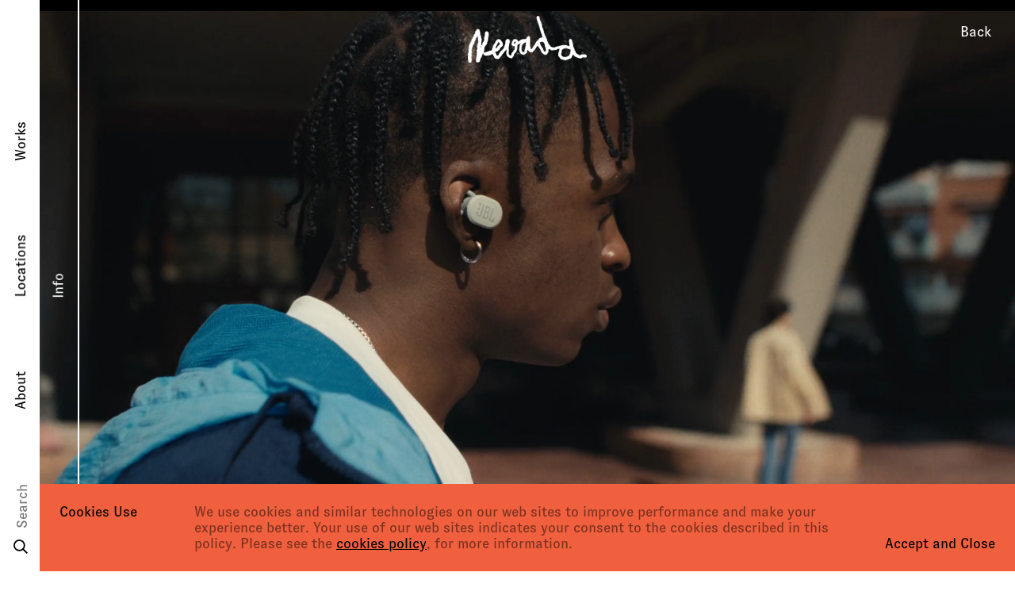

--- FILE ---
content_type: text/html; charset=UTF-8
request_url: https://www.nevada-service.com/jbl-dare-to-try/
body_size: 7194
content:
<!--
  _     _     ___  ____   ___   
 | |   | |   / _ \/ ___| ( _ )  
 | |   | |  | | | \___ \ / _ \/\
 | |___| |__| |_| |___) | (_>  <
 |_____|_____\___/|____/ \___/\/
                                                                     
Code by LLOS& http://llos.co

-->
<!DOCTYPE html>
<html lang="es">
<head>
	<title>Dare to Try - NEVADA</title>
    <meta charset="UTF-8">
    <meta name="viewport" content="width=device-width, initial-scale=1, maximum-scale=1.0, user-scalable=no">
    <meta name='robots' content='index, follow, max-image-preview:large, max-snippet:-1, max-video-preview:-1' />

	<!-- This site is optimized with the Yoast SEO plugin v23.5 - https://yoast.com/wordpress/plugins/seo/ -->
	<link rel="canonical" href="https://www.nevada-service.com/jbl-dare-to-try/" />
	<meta property="og:locale" content="es_ES" />
	<meta property="og:type" content="article" />
	<meta property="og:title" content="Dare to Try - NEVADA" />
	<meta property="og:url" content="https://www.nevada-service.com/jbl-dare-to-try/" />
	<meta property="og:site_name" content="NEVADA" />
	<meta property="article:published_time" content="2022-08-16T09:39:33+00:00" />
	<meta property="article:modified_time" content="2022-08-16T11:33:12+00:00" />
	<meta property="og:image" content="https://www.nevada-service.com/wp-content/uploads/2022/08/IMG_1386-e1660649374914.jpeg" />
	<meta property="og:image:width" content="1985" />
	<meta property="og:image:height" content="1125" />
	<meta property="og:image:type" content="image/jpeg" />
	<meta name="author" content="alba" />
	<meta name="twitter:card" content="summary_large_image" />
	<meta name="twitter:label1" content="Escrito por" />
	<meta name="twitter:data1" content="alba" />
	<script type="application/ld+json" class="yoast-schema-graph">{"@context":"https://schema.org","@graph":[{"@type":"Article","@id":"https://www.nevada-service.com/jbl-dare-to-try/#article","isPartOf":{"@id":"https://www.nevada-service.com/jbl-dare-to-try/"},"author":{"name":"alba","@id":"https://www.nevada-service.com/#/schema/person/b395b11b0d3cded7904d83a6dfafa183"},"headline":"Dare to Try","datePublished":"2022-08-16T09:39:33+00:00","dateModified":"2022-08-16T11:33:12+00:00","mainEntityOfPage":{"@id":"https://www.nevada-service.com/jbl-dare-to-try/"},"wordCount":3,"commentCount":0,"publisher":{"@id":"https://www.nevada-service.com/#organization"},"image":{"@id":"https://www.nevada-service.com/jbl-dare-to-try/#primaryimage"},"thumbnailUrl":"https://www.nevada-service.com/wp-content/uploads/2022/08/IMG_1386-e1660649374914.jpeg","articleSection":["Works"],"inLanguage":"es","potentialAction":[{"@type":"CommentAction","name":"Comment","target":["https://www.nevada-service.com/jbl-dare-to-try/#respond"]}]},{"@type":"WebPage","@id":"https://www.nevada-service.com/jbl-dare-to-try/","url":"https://www.nevada-service.com/jbl-dare-to-try/","name":"Dare to Try - NEVADA","isPartOf":{"@id":"https://www.nevada-service.com/#website"},"primaryImageOfPage":{"@id":"https://www.nevada-service.com/jbl-dare-to-try/#primaryimage"},"image":{"@id":"https://www.nevada-service.com/jbl-dare-to-try/#primaryimage"},"thumbnailUrl":"https://www.nevada-service.com/wp-content/uploads/2022/08/IMG_1386-e1660649374914.jpeg","datePublished":"2022-08-16T09:39:33+00:00","dateModified":"2022-08-16T11:33:12+00:00","breadcrumb":{"@id":"https://www.nevada-service.com/jbl-dare-to-try/#breadcrumb"},"inLanguage":"es","potentialAction":[{"@type":"ReadAction","target":["https://www.nevada-service.com/jbl-dare-to-try/"]}]},{"@type":"ImageObject","inLanguage":"es","@id":"https://www.nevada-service.com/jbl-dare-to-try/#primaryimage","url":"https://www.nevada-service.com/wp-content/uploads/2022/08/IMG_1386-e1660649374914.jpeg","contentUrl":"https://www.nevada-service.com/wp-content/uploads/2022/08/IMG_1386-e1660649374914.jpeg","width":1985,"height":1125},{"@type":"BreadcrumbList","@id":"https://www.nevada-service.com/jbl-dare-to-try/#breadcrumb","itemListElement":[{"@type":"ListItem","position":1,"name":"Home","item":"https://www.nevada-service.com/"},{"@type":"ListItem","position":2,"name":"Works","item":"https://www.nevada-service.com/works/"},{"@type":"ListItem","position":3,"name":"Dare to Try"}]},{"@type":"WebSite","@id":"https://www.nevada-service.com/#website","url":"https://www.nevada-service.com/","name":"NEVADA","description":"The production service division of CANADA","publisher":{"@id":"https://www.nevada-service.com/#organization"},"potentialAction":[{"@type":"SearchAction","target":{"@type":"EntryPoint","urlTemplate":"https://www.nevada-service.com/?s={search_term_string}"},"query-input":{"@type":"PropertyValueSpecification","valueRequired":true,"valueName":"search_term_string"}}],"inLanguage":"es"},{"@type":"Organization","@id":"https://www.nevada-service.com/#organization","name":"Nevada","url":"https://www.nevada-service.com/","logo":{"@type":"ImageObject","inLanguage":"es","@id":"https://www.nevada-service.com/#/schema/logo/image/","url":"https://www.nevada-service.com/wp-content/uploads/2019/04/logo.svg","contentUrl":"https://www.nevada-service.com/wp-content/uploads/2019/04/logo.svg","width":95,"height":96,"caption":"Nevada"},"image":{"@id":"https://www.nevada-service.com/#/schema/logo/image/"}},{"@type":"Person","@id":"https://www.nevada-service.com/#/schema/person/b395b11b0d3cded7904d83a6dfafa183","name":"alba","image":{"@type":"ImageObject","inLanguage":"es","@id":"https://www.nevada-service.com/#/schema/person/image/","url":"https://secure.gravatar.com/avatar/32fa7547c9505e06c028ee2dff62992d?s=96&d=mm&r=g","contentUrl":"https://secure.gravatar.com/avatar/32fa7547c9505e06c028ee2dff62992d?s=96&d=mm&r=g","caption":"alba"},"url":"https://www.nevada-service.com/author/alba/"}]}</script>
	<!-- / Yoast SEO plugin. -->



<link rel='stylesheet' id='wp-block-library-css' href='https://www.nevada-service.com/wp-includes/css/dist/block-library/style.min.css?ver=6.4.7' type='text/css' media='all' />
<style id='classic-theme-styles-inline-css' type='text/css'>
/*! This file is auto-generated */
.wp-block-button__link{color:#fff;background-color:#32373c;border-radius:9999px;box-shadow:none;text-decoration:none;padding:calc(.667em + 2px) calc(1.333em + 2px);font-size:1.125em}.wp-block-file__button{background:#32373c;color:#fff;text-decoration:none}
</style>
<style id='global-styles-inline-css' type='text/css'>
body{--wp--preset--color--black: #000000;--wp--preset--color--cyan-bluish-gray: #abb8c3;--wp--preset--color--white: #ffffff;--wp--preset--color--pale-pink: #f78da7;--wp--preset--color--vivid-red: #cf2e2e;--wp--preset--color--luminous-vivid-orange: #ff6900;--wp--preset--color--luminous-vivid-amber: #fcb900;--wp--preset--color--light-green-cyan: #7bdcb5;--wp--preset--color--vivid-green-cyan: #00d084;--wp--preset--color--pale-cyan-blue: #8ed1fc;--wp--preset--color--vivid-cyan-blue: #0693e3;--wp--preset--color--vivid-purple: #9b51e0;--wp--preset--gradient--vivid-cyan-blue-to-vivid-purple: linear-gradient(135deg,rgba(6,147,227,1) 0%,rgb(155,81,224) 100%);--wp--preset--gradient--light-green-cyan-to-vivid-green-cyan: linear-gradient(135deg,rgb(122,220,180) 0%,rgb(0,208,130) 100%);--wp--preset--gradient--luminous-vivid-amber-to-luminous-vivid-orange: linear-gradient(135deg,rgba(252,185,0,1) 0%,rgba(255,105,0,1) 100%);--wp--preset--gradient--luminous-vivid-orange-to-vivid-red: linear-gradient(135deg,rgba(255,105,0,1) 0%,rgb(207,46,46) 100%);--wp--preset--gradient--very-light-gray-to-cyan-bluish-gray: linear-gradient(135deg,rgb(238,238,238) 0%,rgb(169,184,195) 100%);--wp--preset--gradient--cool-to-warm-spectrum: linear-gradient(135deg,rgb(74,234,220) 0%,rgb(151,120,209) 20%,rgb(207,42,186) 40%,rgb(238,44,130) 60%,rgb(251,105,98) 80%,rgb(254,248,76) 100%);--wp--preset--gradient--blush-light-purple: linear-gradient(135deg,rgb(255,206,236) 0%,rgb(152,150,240) 100%);--wp--preset--gradient--blush-bordeaux: linear-gradient(135deg,rgb(254,205,165) 0%,rgb(254,45,45) 50%,rgb(107,0,62) 100%);--wp--preset--gradient--luminous-dusk: linear-gradient(135deg,rgb(255,203,112) 0%,rgb(199,81,192) 50%,rgb(65,88,208) 100%);--wp--preset--gradient--pale-ocean: linear-gradient(135deg,rgb(255,245,203) 0%,rgb(182,227,212) 50%,rgb(51,167,181) 100%);--wp--preset--gradient--electric-grass: linear-gradient(135deg,rgb(202,248,128) 0%,rgb(113,206,126) 100%);--wp--preset--gradient--midnight: linear-gradient(135deg,rgb(2,3,129) 0%,rgb(40,116,252) 100%);--wp--preset--font-size--small: 13px;--wp--preset--font-size--medium: 20px;--wp--preset--font-size--large: 36px;--wp--preset--font-size--x-large: 42px;--wp--preset--spacing--20: 0.44rem;--wp--preset--spacing--30: 0.67rem;--wp--preset--spacing--40: 1rem;--wp--preset--spacing--50: 1.5rem;--wp--preset--spacing--60: 2.25rem;--wp--preset--spacing--70: 3.38rem;--wp--preset--spacing--80: 5.06rem;--wp--preset--shadow--natural: 6px 6px 9px rgba(0, 0, 0, 0.2);--wp--preset--shadow--deep: 12px 12px 50px rgba(0, 0, 0, 0.4);--wp--preset--shadow--sharp: 6px 6px 0px rgba(0, 0, 0, 0.2);--wp--preset--shadow--outlined: 6px 6px 0px -3px rgba(255, 255, 255, 1), 6px 6px rgba(0, 0, 0, 1);--wp--preset--shadow--crisp: 6px 6px 0px rgba(0, 0, 0, 1);}:where(.is-layout-flex){gap: 0.5em;}:where(.is-layout-grid){gap: 0.5em;}body .is-layout-flow > .alignleft{float: left;margin-inline-start: 0;margin-inline-end: 2em;}body .is-layout-flow > .alignright{float: right;margin-inline-start: 2em;margin-inline-end: 0;}body .is-layout-flow > .aligncenter{margin-left: auto !important;margin-right: auto !important;}body .is-layout-constrained > .alignleft{float: left;margin-inline-start: 0;margin-inline-end: 2em;}body .is-layout-constrained > .alignright{float: right;margin-inline-start: 2em;margin-inline-end: 0;}body .is-layout-constrained > .aligncenter{margin-left: auto !important;margin-right: auto !important;}body .is-layout-constrained > :where(:not(.alignleft):not(.alignright):not(.alignfull)){max-width: var(--wp--style--global--content-size);margin-left: auto !important;margin-right: auto !important;}body .is-layout-constrained > .alignwide{max-width: var(--wp--style--global--wide-size);}body .is-layout-flex{display: flex;}body .is-layout-flex{flex-wrap: wrap;align-items: center;}body .is-layout-flex > *{margin: 0;}body .is-layout-grid{display: grid;}body .is-layout-grid > *{margin: 0;}:where(.wp-block-columns.is-layout-flex){gap: 2em;}:where(.wp-block-columns.is-layout-grid){gap: 2em;}:where(.wp-block-post-template.is-layout-flex){gap: 1.25em;}:where(.wp-block-post-template.is-layout-grid){gap: 1.25em;}.has-black-color{color: var(--wp--preset--color--black) !important;}.has-cyan-bluish-gray-color{color: var(--wp--preset--color--cyan-bluish-gray) !important;}.has-white-color{color: var(--wp--preset--color--white) !important;}.has-pale-pink-color{color: var(--wp--preset--color--pale-pink) !important;}.has-vivid-red-color{color: var(--wp--preset--color--vivid-red) !important;}.has-luminous-vivid-orange-color{color: var(--wp--preset--color--luminous-vivid-orange) !important;}.has-luminous-vivid-amber-color{color: var(--wp--preset--color--luminous-vivid-amber) !important;}.has-light-green-cyan-color{color: var(--wp--preset--color--light-green-cyan) !important;}.has-vivid-green-cyan-color{color: var(--wp--preset--color--vivid-green-cyan) !important;}.has-pale-cyan-blue-color{color: var(--wp--preset--color--pale-cyan-blue) !important;}.has-vivid-cyan-blue-color{color: var(--wp--preset--color--vivid-cyan-blue) !important;}.has-vivid-purple-color{color: var(--wp--preset--color--vivid-purple) !important;}.has-black-background-color{background-color: var(--wp--preset--color--black) !important;}.has-cyan-bluish-gray-background-color{background-color: var(--wp--preset--color--cyan-bluish-gray) !important;}.has-white-background-color{background-color: var(--wp--preset--color--white) !important;}.has-pale-pink-background-color{background-color: var(--wp--preset--color--pale-pink) !important;}.has-vivid-red-background-color{background-color: var(--wp--preset--color--vivid-red) !important;}.has-luminous-vivid-orange-background-color{background-color: var(--wp--preset--color--luminous-vivid-orange) !important;}.has-luminous-vivid-amber-background-color{background-color: var(--wp--preset--color--luminous-vivid-amber) !important;}.has-light-green-cyan-background-color{background-color: var(--wp--preset--color--light-green-cyan) !important;}.has-vivid-green-cyan-background-color{background-color: var(--wp--preset--color--vivid-green-cyan) !important;}.has-pale-cyan-blue-background-color{background-color: var(--wp--preset--color--pale-cyan-blue) !important;}.has-vivid-cyan-blue-background-color{background-color: var(--wp--preset--color--vivid-cyan-blue) !important;}.has-vivid-purple-background-color{background-color: var(--wp--preset--color--vivid-purple) !important;}.has-black-border-color{border-color: var(--wp--preset--color--black) !important;}.has-cyan-bluish-gray-border-color{border-color: var(--wp--preset--color--cyan-bluish-gray) !important;}.has-white-border-color{border-color: var(--wp--preset--color--white) !important;}.has-pale-pink-border-color{border-color: var(--wp--preset--color--pale-pink) !important;}.has-vivid-red-border-color{border-color: var(--wp--preset--color--vivid-red) !important;}.has-luminous-vivid-orange-border-color{border-color: var(--wp--preset--color--luminous-vivid-orange) !important;}.has-luminous-vivid-amber-border-color{border-color: var(--wp--preset--color--luminous-vivid-amber) !important;}.has-light-green-cyan-border-color{border-color: var(--wp--preset--color--light-green-cyan) !important;}.has-vivid-green-cyan-border-color{border-color: var(--wp--preset--color--vivid-green-cyan) !important;}.has-pale-cyan-blue-border-color{border-color: var(--wp--preset--color--pale-cyan-blue) !important;}.has-vivid-cyan-blue-border-color{border-color: var(--wp--preset--color--vivid-cyan-blue) !important;}.has-vivid-purple-border-color{border-color: var(--wp--preset--color--vivid-purple) !important;}.has-vivid-cyan-blue-to-vivid-purple-gradient-background{background: var(--wp--preset--gradient--vivid-cyan-blue-to-vivid-purple) !important;}.has-light-green-cyan-to-vivid-green-cyan-gradient-background{background: var(--wp--preset--gradient--light-green-cyan-to-vivid-green-cyan) !important;}.has-luminous-vivid-amber-to-luminous-vivid-orange-gradient-background{background: var(--wp--preset--gradient--luminous-vivid-amber-to-luminous-vivid-orange) !important;}.has-luminous-vivid-orange-to-vivid-red-gradient-background{background: var(--wp--preset--gradient--luminous-vivid-orange-to-vivid-red) !important;}.has-very-light-gray-to-cyan-bluish-gray-gradient-background{background: var(--wp--preset--gradient--very-light-gray-to-cyan-bluish-gray) !important;}.has-cool-to-warm-spectrum-gradient-background{background: var(--wp--preset--gradient--cool-to-warm-spectrum) !important;}.has-blush-light-purple-gradient-background{background: var(--wp--preset--gradient--blush-light-purple) !important;}.has-blush-bordeaux-gradient-background{background: var(--wp--preset--gradient--blush-bordeaux) !important;}.has-luminous-dusk-gradient-background{background: var(--wp--preset--gradient--luminous-dusk) !important;}.has-pale-ocean-gradient-background{background: var(--wp--preset--gradient--pale-ocean) !important;}.has-electric-grass-gradient-background{background: var(--wp--preset--gradient--electric-grass) !important;}.has-midnight-gradient-background{background: var(--wp--preset--gradient--midnight) !important;}.has-small-font-size{font-size: var(--wp--preset--font-size--small) !important;}.has-medium-font-size{font-size: var(--wp--preset--font-size--medium) !important;}.has-large-font-size{font-size: var(--wp--preset--font-size--large) !important;}.has-x-large-font-size{font-size: var(--wp--preset--font-size--x-large) !important;}
.wp-block-navigation a:where(:not(.wp-element-button)){color: inherit;}
:where(.wp-block-post-template.is-layout-flex){gap: 1.25em;}:where(.wp-block-post-template.is-layout-grid){gap: 1.25em;}
:where(.wp-block-columns.is-layout-flex){gap: 2em;}:where(.wp-block-columns.is-layout-grid){gap: 2em;}
.wp-block-pullquote{font-size: 1.5em;line-height: 1.6;}
</style>
<link rel='stylesheet' id='swiper-css-css' href='https://www.nevada-service.com/wp-content/themes/nevada/assets/css/swiper.min.css' type='text/css' media='all' />
<link rel='stylesheet' id='video-css-css' href='https://www.nevada-service.com/wp-content/themes/nevada/assets/css/video.min.css' type='text/css' media='all' />
<link rel='stylesheet' id='jcf-css-css' href='https://www.nevada-service.com/wp-content/themes/nevada/assets/css/jcf.css' type='text/css' media='all' />
<link rel='stylesheet' id='llos-css-css' href='https://www.nevada-service.com/wp-content/themes/nevada/style.css' type='text/css' media='all' />
<script type="text/javascript" src="https://www.nevada-service.com/wp-includes/js/jquery/jquery.min.js?ver=3.7.1" id="jquery-core-js"></script>
<script type="text/javascript" src="https://www.nevada-service.com/wp-includes/js/jquery/jquery-migrate.min.js?ver=3.4.1" id="jquery-migrate-js"></script>
<link rel="https://api.w.org/" href="https://www.nevada-service.com/wp-json/" /><link rel="alternate" type="application/json" href="https://www.nevada-service.com/wp-json/wp/v2/posts/1346" /><link rel="alternate" type="application/json+oembed" href="https://www.nevada-service.com/wp-json/oembed/1.0/embed?url=https%3A%2F%2Fwww.nevada-service.com%2Fjbl-dare-to-try%2F" />
<link rel="alternate" type="text/xml+oembed" href="https://www.nevada-service.com/wp-json/oembed/1.0/embed?url=https%3A%2F%2Fwww.nevada-service.com%2Fjbl-dare-to-try%2F&#038;format=xml" />
    <link rel="apple-touch-icon" sizes="57x57" href="https://www.nevada-service.com/wp-content/themes/nevada/assets/img/apple-icon-57x57.png">
    <link rel="apple-touch-icon" sizes="60x60" href="https://www.nevada-service.com/wp-content/themes/nevada/assets/img/apple-icon-60x60.png">
    <link rel="apple-touch-icon" sizes="72x72" href="https://www.nevada-service.com/wp-content/themes/nevada/assets/img/apple-icon-72x72.png">
    <link rel="apple-touch-icon" sizes="76x76" href="https://www.nevada-service.com/wp-content/themes/nevada/assets/img/apple-icon-76x76.png">
    <link rel="apple-touch-icon" sizes="114x114" href="https://www.nevada-service.com/wp-content/themes/nevada/assets/img/apple-icon-114x114.png">
    <link rel="apple-touch-icon" sizes="120x120" href="https://www.nevada-service.com/wp-content/themes/nevada/assets/img/apple-icon-120x120.png">
    <link rel="apple-touch-icon" sizes="144x144" href="https://www.nevada-service.com/wp-content/themes/nevada/assets/img/apple-icon-144x144.png">
    <link rel="apple-touch-icon" sizes="152x152" href="https://www.nevada-service.com/wp-content/themes/nevada/assets/img/apple-icon-152x152.png">
    <link rel="apple-touch-icon" sizes="180x180" href="https://www.nevada-service.com/wp-content/themes/nevada/assets/img/apple-icon-180x180.png">
    <link rel="icon" type="image/png" sizes="192x192"  href="https://www.nevada-service.com/wp-content/themes/nevada/assets/img/android-icon-192x192.png">
    <link rel="icon" type="image/png" sizes="32x32" href="https://www.nevada-service.com/wp-content/themes/nevada/assets/img/favicon-32x32.png">
    <link rel="icon" type="image/png" sizes="96x96" href="https://www.nevada-service.com/wp-content/themes/nevada/assets/img/favicon-96x96.png">
    <link rel="icon" type="image/png" sizes="16x16" href="https://www.nevada-service.com/wp-content/themes/nevada/assets/img/favicon-16x16.png">
    <link rel="manifest" href="https://www.nevada-service.com/wp-content/themes/nevada/assets/img/manifest.json">
    <meta name="msapplication-TileColor" content="#ffffff">
    <meta name="msapplication-TileImage" content="https://www.nevada-service.com/wp-content/themes/nevada/assets/img/ms-icon-144x144.png">
    <meta name="theme-color" content="#ffffff">    
<link rel="icon" href="https://www.nevada-service.com/wp-content/uploads/2024/04/cropped-NVD_favicon_00-32x32.png" sizes="32x32" />
<link rel="icon" href="https://www.nevada-service.com/wp-content/uploads/2024/04/cropped-NVD_favicon_00-192x192.png" sizes="192x192" />
<link rel="apple-touch-icon" href="https://www.nevada-service.com/wp-content/uploads/2024/04/cropped-NVD_favicon_00-180x180.png" />
<meta name="msapplication-TileImage" content="https://www.nevada-service.com/wp-content/uploads/2024/04/cropped-NVD_favicon_00-270x270.png" />
<meta name="generator" content="WP Rocket 3.20.3" data-wpr-features="wpr_desktop" /></head>

<!--  -->


<body class="post-template-default single single-post postid-1346 single-format-standard  chrome">


  <div  id="swup" class="whole-wrapper">

    
    <div  class="logo-header ">
      <a href="https://www.nevada-service.com">
        <img class="main-logo" src="https://www.nevada-service.com/wp-content/themes/nevada/assets/img/nevada-logo_.png" alt="Nevada logo image" loading="lazy" />
        <img class="red-logo" src="https://www.nevada-service.com/wp-content/themes/nevada/assets/img/nevada-logo_red.png" alt="Nevada logo image red" loading="lazy" />
      </a>
    </div>

            <style type="text/css">
                  .single-post #single-header:hover p { color: #FFF; }
                  .single-post #single-header:hover { background: #0f0f0f; border-color: #0f0f0f; }
      </style>
      
    <div  id="header" class="">
       <div  id="hamb">
    <svg version="1.1" id="hamb-icon" xmlns="http://www.w3.org/2000/svg" xmlns:xlink="http://www.w3.org/1999/xlink" viewBox="0 0 28 16"  xml:space="preserve">
      <path id="p1" style="fill:none;stroke-width:2;stroke-linecap:square;" d="M1.4,1h25.2"/>
      <path id="p2" style="fill:none;stroke-width:2;stroke-linecap:square;" d="M1.4,8h25.2"/>
      <path id="p3" style="fill:none;stroke-width:2;stroke-linecap:square;" d="M1.4,15h25.2"/>
    </svg>
  </div>
  <div  class="mobile-search">
        <a class="search-el" href="">
      <svg version="1.1" id="lupa" xmlns="http://www.w3.org/2000/svg" xmlns:xlink="http://www.w3.org/1999/xlink" viewBox="0 0 19.8 19.8" xml:space="preserve">
        <g id="Symbols">
          <circle id="Oval" style="fill:none;stroke-width:2;" cx="8.1" cy="8.1" r="7.1"/>
          <path id="Line-2" style="fill:none;stroke-width:2;stroke-linecap:square;" d="M13.3,13.3l5.1,5.1"/>
        </g>
      </svg>
    </a>
  </div>

  <!-- NAVIGATION -->
  <ul id="menu">
    

    <li id="menu-item-106" class="item menu-item menu-item-type-post_type menu-item-object-page current_page_parent menu-item-106"><a href="https://www.nevada-service.com/works/">Works</a></li>
<li id="menu-item-107" class="item menu-item menu-item-type-post_type_archive menu-item-object-locations menu-item-107"><a href="https://www.nevada-service.com/locations/">Locations</a></li>
<li id="menu-item-97" class="item menu-item menu-item-type-post_type menu-item-object-page menu-item-97"><a href="https://www.nevada-service.com/about/">About</a></li>

    <li class="item search-item lang-item">
      <div class="search-el">
        <p>Search</p>
        <svg version="1.1" id="lupa" xmlns="http://www.w3.org/2000/svg" xmlns:xlink="http://www.w3.org/1999/xlink" viewBox="0 0 19.8 19.8" xml:space="preserve">
            <circle id="Oval" style="fill:none;stroke:#000000;stroke-width:2;" cx="8.1" cy="8.1" r="7.1"/>
            <path id="Line-2" style="fill:none;stroke:#000000;stroke-width:2;stroke-linecap:square;" d="M13.3,13.3l5.1,5.1"/>
        </svg>
      </div>

    </li>



  </ul>      
  
  <div  class="sub-menu single-menu hola">

    <!-- BIG TAB -->
    <div class="big-tab page-transition">

      <!-- FIRST ZONE -->
      <h2>Dare to Try</h2>

      
      
      
      
              
      
  
      <!-- SORT CURRENT CONTENT -->
      


    </div>
    <div class="secondary-list">
      <div id="back"><a href="" class="back">Back</a></div>    </div>

    <!-- SMALL TAB -->
    <div class="small-tab">
      <svg version="1.1" class="cross" xmlns="http://www.w3.org/2000/svg" xmlns:xlink="http://www.w3.org/1999/xlink" x="0px" y="0px"
         viewBox="0 0 24.4 24.3" xml:space="preserve">
        <line style="fill:none;" x1="0.7" y1="23.5" x2="23.4" y2="0.9"/>
        <line style="fill:none;;" x1="0.8" y1="0.7" x2="23.7" y2="23.6"/>
      </svg>
      <p>Dare to Try</p>
    </div>

    <!-- CHEVRON -->
    <div class="close-chev">
      <svg version="1.1" id="chev" xmlns="http://www.w3.org/2000/svg" xmlns:xlink="http://www.w3.org/1999/xlink" x="0px" y="0px"
        viewBox="0 0 9 14" style="enable-background:new 0 0 9 14;" xml:space="preserve">
        <polyline id="Path-2" style="fill:none;stroke:#000;stroke-width:2;" points="7.8,12.9 2.2,7.3 8.1,1.4 "/>
      </svg>
    </div>
  </div>
  <div  class="sub-menu search">
    <div class="big-tab page-transition">
      <form role="search" method="get" class="search-form" action="https://www.nevada-service.com/">
    <label>
        <input type="search" class="search-field"
            placeholder="Type your search..."
            value="" name="s" />
    </label>
    <input type="submit" class="search-submit"
        value="Buscar" />
</form>      <a class="cross-wrapper" href="https://www.nevada-service.com">
        <svg id="cross" version="1.1" xmlns="http://www.w3.org/2000/svg" xmlns:xlink="http://www.w3.org/1999/xlink"  viewBox="0 0 16 17" xml:space="preserve">
          <path d="M1.9,2.1L14.2,15"/>
          <path d="M14.6,2.1L2.3,15"/>
        </svg>
      </a>
            
    </div>
  </div>    </div>



    <div  class="new-back">
    <p>Back</p>
    <svg version="1.1" xmlns="http://www.w3.org/2000/svg" xmlns:xlink="http://www.w3.org/1999/xlink" viewBox="0 0 24 24" xml:space="preserve">
        <polygon points="24,1.1 22.9,0 12,10.9 1.1,0 0,1.1 10.9,12 0,22.9 1.1,24 12,13.1 22.9,24 24,22.9 13.1,12 "></polygon>
    </svg>
  </div>

  <!-- HEADER --> 
  <div  id="single-header">
    <p class="head-title">JBL - Dare to Try</p>
    <p>Info</p>
    <p class="back">Back</p>
  </div>  
  <!-- CONTENT SINGLE-PROJECT.PHP -->
  <div id="single-content"  class="page-transition">

    <div  class="simple-project video-part">
  
  <video id="video-single" class="video-js" preload loop playsinline data-mute="Audio Off" data-unmute="Audio On">
    <source src="https://player.vimeo.com/progressive_redirect/playback/735371475/rendition/1080p/file.mp4?loc=external&signature=e2c3c96e3ae81e135a9e8e75d8a999ff17e7378ae7e36a18fdd1ccbcb597e211" type="video/mp4">
  </video>
  
</div>
    <!-- INFO -->
    <div  class="part-2 simple-project-2">
      
      <div class="cross">
        <p>Back</p> 
      </div>
      <div class="close">
        <svg version="1.1" id="chev" xmlns="http://www.w3.org/2000/svg" xmlns:xlink="http://www.w3.org/1999/xlink" x="0px" y="0px"
          viewBox="0 0 9 14" style="enable-background:new 0 0 9 14;" xml:space="preserve">
          <polyline id="Path-2" style="fill:none;stroke:#FFFFFF;stroke-width:2;" points="7.8,12.9 2.2,7.3 8.1,1.4 "/>
        </svg>
      </div>

            <a class="post-navigation next-post" href="https://www.nevada-service.com/amazon-magnifying-glass/">			
        <div class="thumb cover" data="https://www.nevada-service.com/wp-content/uploads/2022/07/Screenshot-2022-07-28-at-18.14.48-300x129.png"></div>
        Next Project</a>

      
      <div class="details">
        <div class="description">
          <p>JBL &#8211; Dare To Try</p>
<p>&nbsp;</p>
<div>
<p><span style="color: #eb5f3c"><em>Client.<br />
</em></span>JBL<br />
<em><span style="color: #ff0000"><span style="color: #eb5f3c">Agency.</span><br />
</span></em>Doner<br />
<span style="color: #eb5f3c"><em>Production Company.<br />
</em></span>CANADA<br />
<em style="color: #eb5f3c">Director.<br />
</em>Femke Huurdeman<br />
<em style="color: #eb5f3c">Service Company.<br />
</em>NEVADA</p>
</div>
<div class="gmail_default"></div>
        </div>

      </div>
      <div class="share">
        <p>Share</p>         <a target="_blank" href="https://twitter.com/home?status=https://www.nevada-service.com/jbl-dare-to-try/">Twitter</a>
      </div>
    </div>
    
  </div>


<div  class="groupped-images" style="background-color:">
	<svg class="close-groupped" version="1.1" xmlns="http://www.w3.org/2000/svg" xmlns:xlink="http://www.w3.org/1999/xlink" x="0px" y="0px" viewBox="0 0 24 24" xml:space="preserve">
			<polygon points="24,1.1 22.9,0 12,10.9 1.1,0 0,1.1 10.9,12 0,22.9 1.1,24 12,13.1 22.9,24 24,22.9 13.1,12 "></polygon>
  </svg>
  
	<div  class="swiper-container">

		<div class="swiper-wrapper">
			    </div>
    
		<div class="swiper-button swiper-button-prev">
				<svg version="1.1" xmlns="http://www.w3.org/2000/svg" xmlns:xlink="http://www.w3.org/1999/xlink" viewBox="0 0 62.4 43.7" xml:space="preserve">
						<path vector-effect="non-scaling-stroke" style="fill:none;stroke:#000;stroke-width:2;stroke-linecap:square;" d="M59.3,21.9H1"/>
						<polyline  vector-effect="non-scaling-stroke" style="fill:none;stroke:#000;stroke-width:2;" points="40.4,0.7 61,21.3 39.3,43 "/>
				</svg>
		</div>
		<div class="swiper-button swiper-button-next">
				<svg version="1.1" xmlns="http://www.w3.org/2000/svg" xmlns:xlink="http://www.w3.org/1999/xlink" viewBox="0 0 62.4 43.7" xml:space="preserve">
						<path vector-effect="non-scaling-stroke" style="fill:none;stroke:#000;stroke-width:2;stroke-linecap:square;" d="M59.3,21.9H1"/>
						<polyline vector-effect="non-scaling-stroke" style="fill:none;stroke:#000;stroke-width:2;" points="40.4,0.7 61,21.3 39.3,43 "/>
				</svg>
    </div>
    
	</div>
</div>
</div>


	<!-- Footer -->
	<footer  id="footer">
		<div  class="row">
			<div  class="col col-1 address">
				<p>NEVADA<br />
Almogàvers 68-70. 8º<br />
08018 Barcelona, Spain.<br />
+34 93 356 84 83</p>
			</div>
			<div  class="col col-1 links">
				<p><a href="https://www.nevada-service.com/legal/">Legal Notice </a><br />
<a href="https://www.nevada-service.com/privacy/">Privacy Policy</a></p>
			</div>
			<div  class="col col-1 links">
							</div>
			<div  class="col col-1 links">
				<p><a href="https://www.nevada-service.com/works/">Work</a><br />
<a href="https://www.nevada-service.com/locations/">Locations</a><br />
<a href="https://www.nevada-service.com/about/">About</a></p>
<p><a href="https://www.instagram.com/nevada_service/" target="_blank" rel="noopener">Instagram</a></p>
<p>&nbsp;</p>
			</div>
			<div  class="col col-2 newsletter">
				<script>(function() {
	window.mc4wp = window.mc4wp || {
		listeners: [],
		forms: {
			on: function(evt, cb) {
				window.mc4wp.listeners.push(
					{
						event   : evt,
						callback: cb
					}
				);
			}
		}
	}
})();
</script><!-- Mailchimp for WordPress v4.10.9 - https://wordpress.org/plugins/mailchimp-for-wp/ --><form id="mc4wp-form-1" class="mc4wp-form mc4wp-form-14" method="post" data-id="14" data-name="" ><div class="mc4wp-form-fields"><label>Subscribe to newsletter</label>
<input type="email" name="EMAIL" placeholder="info@nevada-service.com" required />
<input type="submit" value="Sign up" />
<label class="agree-label"><input name="AGREE_TO_TERMS" type="checkbox" value="1" required="">I understand and agree that registration on  or use of this site constitutes
    agreement to  its User Agreement and Privacy Policy</label>

</div><label style="display: none !important;">Deja vacío este campo si eres humano: <input type="text" name="_mc4wp_honeypot" value="" tabindex="-1" autocomplete="off" /></label><input type="hidden" name="_mc4wp_timestamp" value="1768835371" /><input type="hidden" name="_mc4wp_form_id" value="14" /><input type="hidden" name="_mc4wp_form_element_id" value="mc4wp-form-1" /><div class="mc4wp-response"></div></form><!-- / Mailchimp for WordPress Plugin -->			</div>
		</div>
		<div  class="row">
			<div  class="footer-note">
				<p>© NEVADA 2019 Design.<a href="https://www.folchstudio.com/" target="_blank" rel="noopener">Folch</a>.Code.<a href="https://llos.co/" target="_blank" rel="noopener">LLOS&amp;</a></p>
			</div>
		</div>

	</footer>
			
	<script>(function() {function maybePrefixUrlField () {
  const value = this.value.trim()
  if (value !== '' && value.indexOf('http') !== 0) {
    this.value = 'http://' + value
  }
}

const urlFields = document.querySelectorAll('.mc4wp-form input[type="url"]')
for (let j = 0; j < urlFields.length; j++) {
  urlFields[j].addEventListener('blur', maybePrefixUrlField)
}
})();</script><script type="text/javascript" src="https://www.nevada-service.com/wp-content/themes/nevada/assets/js/vendor/modernizr-2.6.2-respond-1.1.0.min.js" id="modernizr-js"></script>
<script type="text/javascript" src="https://www.nevada-service.com/wp-content/themes/nevada/assets/js/vendor/opentype.min.js" id="opentype-js-js"></script>
<script type="text/javascript" src="https://www.nevada-service.com/wp-content/themes/nevada/assets/js/vendor/jquery.stickybits.min.js" id="stickybits-js"></script>
<script type="text/javascript" src="https://www.nevada-service.com/wp-content/themes/nevada/assets/js/vendor/gsap/DrawSVGPlugin.min.js" id="draw-js-js"></script>
<script type="text/javascript" src="https://www.nevada-service.com/wp-content/themes/nevada/assets/js/vendor/gsap/TweenMax.min.js" id="gsap-js-js"></script>
<script type="text/javascript" src="https://www.nevada-service.com/wp-content/themes/nevada/assets/js/vendor/swiper.min.js" id="swiper-js-js"></script>
<script type="text/javascript" src="https://www.nevada-service.com/wp-content/themes/nevada/assets/js/vendor/infinite-scroll.pkgd.min.js" id="infinite-js-js"></script>
<script type="text/javascript" src="https://www.nevada-service.com/wp-content/themes/nevada/assets/js/vendor/imagesloaded.min.js" id="imagesLoaded-js-js"></script>
<script type="text/javascript" src="https://www.nevada-service.com/wp-content/themes/nevada/assets/js/vendor/video.min.js" id="video-js-js"></script>
<script type="text/javascript" src="https://www.nevada-service.com/wp-content/themes/nevada/assets/js/vendor/js.cookie.js" id="cookies-js-js"></script>
<script type="text/javascript" src="https://www.nevada-service.com/wp-content/themes/nevada/assets/js/vendor/jcf.js" id="jcf-js-js"></script>
<script type="text/javascript" src="https://www.nevada-service.com/wp-content/themes/nevada/assets/js/vendor/jcf.number.js" id="jcf-numbers-js-js"></script>
<script type="text/javascript" src="https://www.nevada-service.com/wp-content/themes/nevada/assets/js/vendor/jcf.checkbox.js" id="jcf-checkbox-js-js"></script>
<script type="text/javascript" src="https://www.nevada-service.com/wp-content/themes/nevada/assets/js/vendor/swupDebugPlugin.min.js" id="swupdebug-js-js"></script>
<script type="text/javascript" src="https://www.nevada-service.com/wp-content/themes/nevada/assets/js/vendor/swupBodyClassPlugin.min.js" id="swupbodyclass-js-js"></script>
<script type="text/javascript" src="https://www.nevada-service.com/wp-content/themes/nevada/assets/js/vendor/swup.min.js" id="swupjs-js-js"></script>
<script type="text/javascript" id="main-js-js-extra">
/* <![CDATA[ */
var theme_directory = ["https:\/\/www.nevada-service.com\/wp-content\/themes\/nevada"];
/* ]]> */
</script>
<script type="text/javascript" src="https://www.nevada-service.com/wp-content/themes/nevada/assets/js/main.js" id="main-js-js"></script>
<script type="text/javascript" defer src="https://www.nevada-service.com/wp-content/plugins/mailchimp-for-wp/assets/js/forms.js?ver=4.10.9" id="mc4wp-forms-api-js"></script>
	<div  id="cookies-popup">
		<div  class="title"><h3>Cookies Use</h3></div>
		<div  class="content"><p>We use cookies and similar technologies on our web sites to improve performance and make your experience better. Your use of our web sites indicates your consent to the cookies described in this policy. Please see the <a href="https://www.nevada-service.com/cookies-policy/" target="_blank">cookies policy</a>, for more information.</p>
</div>
		<div  class="button"><p>Accept and Close</p></div>
	</div>
</body>
</html>

<!-- This website is like a Rocket, isn't it? Performance optimized by WP Rocket. Learn more: https://wp-rocket.me -->

--- FILE ---
content_type: text/css; charset=UTF-8
request_url: https://www.nevada-service.com/wp-content/themes/nevada/style.css
body_size: 13364
content:
@charset "UTF-8";
/*
  Theme Name: Nevada Theme
  Description: Nevada Theme
  Version: 2.0.36
  Author: Martí Fenosa @martifenosa
  Author URI: http://llos.co http://martifenosa.com
  Text Domain: llos
  Domain Path: /lang
  GitLab Theme URI: https://gitlab.com/llos/clients/nevada
*/
/* mixins.scss */
/*_variables.scss */
@font-face {
  font-family: "Grotesque";
  src: url("assets/fonts/GrotesqueMTStd-BoldExtended.eot");
  src: url("assets/fonts/GrotesqueMTStd-BoldExtended.eot?#iefix") format("embedded-opentype"), url("assets/fonts/GrotesqueMTStd-BoldExtended.woff") format("woff"), url("assets/fonts/GrotesqueMTStd-BoldExtended.ttf") format("truetype"), url("assets/fonts/GrotesqueMTStd-BoldExtended.svg#GrotesqueMTStd-BoldExtended") format("svg");
  font-style: normal;
  font-weight: normal;
  text-rendering: optimizeLegibility;
}
@font-face {
  font-family: "Zirkon";
  src: url("assets/fonts/Zirkon/GT-Zirkon-Regular.woff") format("woff"), url("assets/fonts/Zirkon/GT-Zirkon-Regular.woff2") format("woff2");
  font-style: normal;
  font-weight: normal;
  text-rendering: optimizeLegibility;
}
@font-face {
  font-family: "Zirkon";
  src: url("assets/fonts/Zirkon/GT-Zirkon-Bold.woff") format("woff"), url("assets/fonts/Zirkon/GT-Zirkon-Bold.woff2") format("woff2");
  font-style: normal;
  font-weight: 600;
  text-rendering: optimizeLegibility;
}
@font-face {
  font-family: "Zirkon";
  src: url("assets/fonts/Zirkon/GT-Zirkon-BoldItalic.woff") format("woff"), url("assets/fonts/Zirkon/GT-Zirkon-BoldItalic.woff2") format("woff2");
  font-style: italic;
  font-weight: 600;
  text-rendering: optimizeLegibility;
}
@font-face {
  font-family: "Zirkon";
  src: url("assets/fonts/Zirkon/GT-Zirkon-Italic.woff") format("woff"), url("assets/fonts/Zirkon/GT-Zirkon-Italic.woff2") format("woff2");
  font-style: italic;
  font-weight: normal;
  text-rendering: optimizeLegibility;
}
@font-face {
  font-family: "Zirkon";
  src: url("assets/fonts/Zirkon/GT-Zirkon-MediumItalic.woff") format("woff"), url("assets/fonts/Zirkon/GT-Zirkon-MediumItalic.woff2") format("woff2");
  font-style: italic;
  font-weight: 500;
  text-rendering: optimizeLegibility;
}
/* Body Text Styles */
.l2, .page-template-about #about-fullpage .section .title-mobile, .single-artist #about-fullpage .section .title-mobile {
  font-family: "Zirkon";
  font-size: 18px;
  line-height: 1.4em;
  font-weight: normal;
}
@media only screen and (max-width: 1024px) {
  .l2, .page-template-about #about-fullpage .section .title-mobile, .single-artist #about-fullpage .section .title-mobile {
    letter-spacing: -0.1px;
  }
}
@media only screen and (max-width: 350px) {
  .l2, .page-template-about #about-fullpage .section .title-mobile, .single-artist #about-fullpage .section .title-mobile {
    font-size: 16px;
    font-size: 18px;
  }
}
.m, .sub-menu.search .big-tab .last-search, .sub-menu.search .big-tab input[type="search"], .sub-menu.search .big-tab input[type="search"]::placeholder, .single-artist .big-tab h2 {
  font-family: "Zirkon";
  font-size: 18px;
  line-height: 1.2em;
  font-weight: 500;
}
@media only screen and (max-width: 1024px) {
  .m, .sub-menu.search .big-tab .last-search, .sub-menu.search .big-tab input[type="search"], .sub-menu.search .big-tab input[type="search"]::placeholder, .single-artist .big-tab h2 {
    font-size: 18px;
    font-size: 18px;
    letter-spacing: -0.1px;
  }
}
@media only screen and (max-width: 350px) {
  .m, .sub-menu.search .big-tab .last-search, .sub-menu.search .big-tab input[type="search"], .sub-menu.search .big-tab input[type="search"]::placeholder, .single-artist .big-tab h2 {
    font-size: 16px;
    font-size: 18px;
  }
}
.no-scrollbar::-webkit-scrollbar, .sub-menu .big-tab::-webkit-scrollbar, .single-post #single-content .part-2 .details::-webkit-scrollbar {
  display: none;
  -ms-overflow-style: -ms-autohiding-scrollbar;
  -ms-overflow-style: none;
}
/* Header */
@media only screen and (max-width: 1024px) {
  .mobile-nav-active {
    overflow: hidden;
  }
}
#header {
  width: 50px;
  height: 100vh;
  top: 0;
  left: 0;
  background: #FFF;
  z-index: 101;
  float: left;
}
@media only screen and (min-width: 1025px) {
  #header {
    position: fixed;
  }
}
#header #menu {
  z-index: 2;
  position: relative;
  float: left;
  width: 100%;
  height: 100%;
  padding: 100px 0 150px;
  margin: 0;
  background: #FFF;
  display: -webkit-box;
  display: -webkit-flex;
  display: -moz-flex;
  display: -ms-flexbox;
  display: flex;
  -webkit-box-direction: normal;
  -webkit-box-orient: vertical;
  -webkit-flex-direction: column;
  -moz-flex-direction: column;
  -ms-flex-direction: column;
  flex-direction: column;
  -ms-flex-pack: distribute;
  -webkit-justify-content: space-around;
  -moz-justify-content: space-around;
  justify-content: space-around;
  margin: 0;
  list-style: none;
}
#header #menu li {
  list-style: none;
}
#header #menu li a {
  text-decoration: none;
  font-size: 18px;
}
@media only screen and (max-width: 1024px) {
  #header #menu li a {
    font-size: 22px;
    font-size: 18px;
  }
}
@media only screen and (max-width: 767px) {
  #header #menu li a {
    font-size: 20px;
    font-size: 18px;
  }
}
#header #menu .item {
  position: relative;
  list-style: none;
  height: 80px;
}
#header #menu .item.current-menu-item a, #header #menu .item:hover a {
  font-style: italic;
}
#header #menu .item.nav-item {
  width: 100%;
  height: auto;
}
#header #menu .item a:not(.search-el) {
  text-decoration: none;
  text-transform: capitalize;
  display: block;
}
@media only screen and (min-width: 1025px) {
  #header #menu .item a:not(.search-el) {
    position: absolute;
    top: 50%;
    text-align: center;
    left: 52%;
    transform: translate(-50%, -50%) rotate(-90deg);
    width: auto;
    height: auto;
  }
}
#header #menu .item.search-item {
  height: auto;
  position: absolute;
  bottom: 0;
  left: 50%;
  transform: translate(-50%, 0);
}
#header #menu .item.search-item .search-el {
  position: relative;
  width: auto;
  cursor: pointer;
  height: auto;
  float: left;
  left: 55%;
  margin: 10px 0;
  transform: translate(-50%, 0);
}
#header #menu .item.search-item .search-el p {
  position: absolute;
  top: 0;
  left: 0;
  transform: rotate(-90deg) translate(100%, -100%);
  color: #757575;
  font-size: 18px;
}
@media only screen and (max-width: 1024px) {
  #header #menu .item.search-item .search-el p {
    font-size: 22px;
    font-size: 18px;
  }
}
@media only screen and (max-width: 767px) {
  #header #menu .item.search-item .search-el p {
    font-size: 20px;
    font-size: 18px;
  }
}
@media only screen and (min-width: 1025px) {
  #header #menu .item.search-item .search-el p {
    top: -5px;
    left: 3px;
  }
}
#header #menu .item.search-item .search-el p:hover {
  font-style: italic;
}
#header #menu .item.search-item .search-el svg {
  width: 18px;
  height: 18px;
  position: relative;
  left: 50%;
  transform: translate(-50%, -50%);
  bottom: 0;
}
@media only screen and (min-width: 1680px) {
  #header #menu .item.search-item .search-el svg {
    width: 22px;
    height: 22px;
  }
}
#header #menu .item.search-item .search-el svg path, #header #menu .item.search-item .search-el svg circle {
  transition: visibility 0s, all 0.2s ease-in-out;
}
#header #menu .item.logo-item a {
  position: absolute;
  float: left;
  transform: translate(-50%, -50%) rotate(-90deg);
  height: auto;
  left: 50%;
  width: auto;
  top: 50%;
}
#header #menu .item.logo-item svg {
  position: relative;
  height: 20px;
  width: auto;
  float: left;
}
@media only screen and (min-width: 1680px) {
  #header #menu .item.logo-item svg {
    height: 24px;
  }
}
#header #menu .item.logo-item svg path {
  fill: #0f0f0f;
}
.sub-menu {
  z-index: 1;
  width: 400px;
  position: absolute;
  height: 100%;
  margin-left: 50px;
  transition: visibility 0s, all 0.2s ease-in-out;
  overflow: hidden;
  width: 330px;
}
.sub-menu .director-quote {
  font-style: italic;
  margin: 0 0 20px 0;
  border-bottom: 2px solid rgba(0, 0, 0, 0.35);
  font-size: 18px;
  line-height: 1.2em;
  font-weight: 500;
}
@media only screen and (max-width: 1024px) {
  .sub-menu .director-quote {
    font-size: 18px;
    font-size: 18px;
    letter-spacing: -0.1px;
  }
}
@media only screen and (max-width: 767px) {
  .sub-menu .director-quote {
    font-size: 20px;
    font-size: 18px;
  }
}
.sub-menu ul {
  margin: 0;
  padding: 0;
  padding: 28px 30px;
}
@media only screen and (max-width: 1024px) {
  .sub-menu ul {
    padding: 28px 20px;
  }
}
.sub-menu ul li {
  list-style: none;
  margin-bottom: 8px;
  cursor: pointer;
  transition: visibility 0s, all 0.2s ease-in-out;
}
.sub-menu ul li.disabled {
  height: 0;
  opacity: 0;
  visibility: hidden;
  overflow: hidden;
  margin: 0;
}
.sub-menu ul li a, .sub-menu ul li p {
  color: black;
  text-decoration: none;
  transition: visibility 0s, all 0.2s ease-in-out;
  font-size: 18px;
  line-height: 1.2em;
  font-weight: 500;
  margin: 0;
}
@media only screen and (max-width: 1024px) {
  .sub-menu ul li a, .sub-menu ul li p {
    font-size: 18px;
    font-size: 18px;
    letter-spacing: -0.1px;
  }
}
@media only screen and (max-width: 767px) {
  .sub-menu ul li a, .sub-menu ul li p {
    font-size: 20px;
    font-size: 18px;
  }
}
.sub-menu ul li a.active, .sub-menu ul li a:hover, .sub-menu ul li p.active, .sub-menu ul li p:hover {
  color: white;
}
.sub-menu ul li:hover > a, .sub-menu ul li.active > a {
  color: white;
}
.sub-menu .sub-directors-list {
  padding: 0 40px;
  height: 0;
  transition: visibility 0s, all 0.2s ease-in-out;
  overflow: hidden;
}
.sub-menu .parent-director > p {
  text-transform: uppercase;
}
.sub-menu .parent-director.is-iconoclast {
  margin-top: 40px;
}
.sub-menu .active-sub p {
  color: white;
}
.sub-menu .active-sub .sub-directors-list {
  height: auto;
}
.sub-menu .big-tab {
  position: absolute;
  top: 0;
  left: 0;
  width: 330px;
  height: 100vh;
  overflow-y: auto;
  transition: visibility 0s, all 0.2s ease-in-out;
}
.sub-menu .big-tab .search-form {
  position: relative;
  widows: 100%;
  height: auto;
  top: 60px;
}
.sub-menu .small-tab {
  position: absolute;
  top: 0;
  left: 0;
  width: 50px;
  height: 100vh;
  overflow: hidden;
  transition: visibility 0s, all 0.2s ease-in-out;
  opacity: 0;
  visibility: hidden;
  cursor: pointer;
}
.sub-menu .small-tab p {
  color: black;
  text-decoration: none;
  transition: visibility 0s, all 0.2s ease-in-out;
  font-size: 18px;
  line-height: 1.2em;
  font-weight: 500;
  position: absolute;
  top: 50%;
  left: 50%;
  transform: translate(-50%, -50%) rotate(-90deg);
  white-space: nowrap;
  margin-bottom: 0;
}
@media only screen and (max-width: 1024px) {
  .sub-menu .small-tab p {
    font-size: 18px;
    font-size: 18px;
    letter-spacing: -0.1px;
  }
}
@media only screen and (max-width: 767px) {
  .sub-menu .small-tab p {
    font-size: 20px;
    font-size: 18px;
  }
}
.sub-menu .small-tab p.close {
  opacity: 0;
  visibility: hidden;
  display: none;
}
@media only screen and (min-width: 1025px) {
  .sub-menu .small-tab:hover p {
    color: white;
  }
}
.sub-menu .close-chev {
  position: absolute;
  width: 10px;
  height: auto;
  top: 50%;
  right: 10px;
  transform: translate(-50%, -50%);
  display: block;
  cursor: pointer;
  opacity: 0.4;
}
.place-selector {
  position: absolute;
  bottom: 30px;
  left: 30px;
}
@media only screen and (max-width: 767px) {
  .place-selector {
    position: relative;
    bottom: 0;
    left: 0;
    padding: 20px;
  }
}
.place-selector p {
  margin: 0;
}
.place-selector p span {
  cursor: pointer;
  margin-right: 15px;
  position: relative;
  display: inline;
  transition: visibility 0s, all 0.2s ease-in-out;
  font-size: 18px;
  line-height: 1.2em;
  font-weight: 500;
}
@media only screen and (max-width: 1024px) {
  .place-selector p span {
    font-size: 18px;
    font-size: 18px;
    letter-spacing: -0.1px;
  }
}
@media only screen and (max-width: 767px) {
  .place-selector p span {
    font-size: 20px;
    font-size: 18px;
  }
}
.place-selector p span.active, .place-selector p span:hover {
  color: white;
}
.place-selector p span:after {
  content: "/";
  position: absolute;
  bottom: 3px;
  right: -13px;
  color: black !important;
}
.place-selector p span:last-of-type:after {
  display: none;
}
#header.nav-state-2 .sub-menu:not(.search) {
  width: 50px;
}
#header.nav-state-2 .sub-menu:not(.search) .big-tab, #header.nav-state-2 .sub-menu:not(.search) #chev {
  opacity: 0;
  visibility: hidden;
}
#header.nav-state-2 .sub-menu:not(.search) .small-tab {
  opacity: 1;
  visibility: visible;
}
.home #header {
  position: absolute;
}
.home #header .sub-menu:not(.search) {
  display: none;
}
.sub-menu.search {
  transform: translate(-130%, 0);
  transition: visibility 0s, all 0.2s ease-in-out;
}
.sub-menu.search .big-tab .last-search {
  color: black;
  text-decoration: none;
  font-size: 18px;
  line-height: 1.2em;
  font-weight: 500;
  width: 100%;
  height: auto;
  position: relative;
  float: left;
  padding: 30px;
}
@media only screen and (max-width: 1024px) {
  .sub-menu.search .big-tab .last-search {
    font-size: 18px;
    font-size: 18px;
    letter-spacing: -0.1px;
  }
}
@media only screen and (max-width: 767px) {
  .sub-menu.search .big-tab .last-search {
    font-size: 20px;
    font-size: 18px;
  }
}
.sub-menu.search .big-tab .last-search p {
  padding: 0;
  margin: 0;
}
.sub-menu.search .big-tab .last-search p:first-of-type {
  opacity: 0.5;
}
.sub-menu.search .big-tab svg {
  position: absolute;
  top: 30px;
  right: 30px;
  width: 17px;
  z-index: 1;
  opacity: 0.5;
  cursor: pointer;
}
.sub-menu.search .big-tab svg path {
  fill: none;
  stroke: #0f0f0f;
  stroke: white;
  stroke-width: 2;
  stroke-linecap: square;
}
.sub-menu.search .big-tab input[type="submit"] {
  position: absolute;
  width: 1px;
  height: 1px;
  opacity: 0;
  z-index: 1;
}
.sub-menu.search .big-tab input[type="search"] {
  -webkit-appearance: none;
  width: 100%;
  height: auto;
  position: relative;
  float: left;
  margin: 0;
  border-radius: 0;
  border: none;
  padding: 30px;
  background: none;
  color: black;
  color: white;
  opacity: 0.5;
  font-size: 18px;
  line-height: 1.2em;
  font-weight: 500;
  line-height: 1.4em;
}
@media only screen and (max-width: 1024px) {
  .sub-menu.search .big-tab input[type="search"] {
    font-size: 18px;
    font-size: 18px;
    letter-spacing: -0.1px;
  }
}
@media only screen and (max-width: 767px) {
  .sub-menu.search .big-tab input[type="search"] {
    font-size: 20px;
    font-size: 18px;
  }
}
.sub-menu.search .big-tab input[type="search"]::placeholder {
  font-size: 18px;
  line-height: 1.2em;
  font-weight: 500;
  line-height: 1.4em;
  color: black;
  color: white;
}
@media only screen and (max-width: 1024px) {
  .sub-menu.search .big-tab input[type="search"]::placeholder {
    font-size: 18px;
    font-size: 18px;
    letter-spacing: -0.1px;
  }
}
@media only screen and (max-width: 767px) {
  .sub-menu.search .big-tab input[type="search"]::placeholder {
    font-size: 20px;
    font-size: 18px;
  }
}
@media only screen and (max-width: 1024px) {
  .search-active #header {
    z-index: 105;
  }
}
.search-active .search {
  transform: translate(0, 0);
}
.search-active .logo-header a {
  transform: translate(190px, 0);
}
@media only screen and (max-width: 1024px) {
  .search-active .logo-header a {
    display: none;
  }
}
@media only screen and (max-width: 1024px) {
  .post-type-archive-director #header.nav-state-2 .sub-menu.fixed-bottom-mobile {
    height: calc(100% - 60px) !important;
  }
  .post-type-archive-director .place-selector {
    position: fixed;
    background: #FDB833;
    width: 100%;
    height: 65px;
    bottom: 0;
    text-align: center;
  }
  .post-type-archive-director .place-selector p span.active {
    color: black !important;
    text-decoration: underline !important;
  }
  .post-type-archive-director .small-tab {
    display: none;
  }
}
.logo-header {
  position: fixed;
  left: 50%;
  top: 20px;
  transform: translate(-50%, 0);
  z-index: 1000;
  transition: visibility 0s, opacity 0.2s ease-in-out;
  filter: invert(1);
}
@media only screen and (min-width: 1025px) {
  .logo-header.scroll-active {
    opacity: 0;
  }
}
@media only screen and (max-width: 1024px) {
  .logo-header {
    top: 5px;
    z-index: 9999999;
  }
}
.logo-header a {
  position: relative;
  float: left;
  width: 100%;
  height: 100%;
  display: block;
  transition: visibility 0s, opacity 0.2s ease-in-out;
  transform: translate(25px, 0);
}
@media only screen and (max-width: 1024px) {
  .logo-header a {
    transform: translate(0, 0) !important;
  }
}
.logo-header a img {
  width: 150px;
}
@media only screen and (max-width: 1024px) {
  .logo-header a img {
    width: 180px;
  }
}
@media only screen and (max-width: 767px) {
  .logo-header a img {
    width: 105px;
  }
}
.logo-header a img.red-logo {
  position: absolute;
  top: 0;
  left: 0;
  height: 100%;
  width: 100%;
  opacity: 0;
}
.logo-header a:hover .main-logo {
  opacity: 0;
}
.logo-header a:hover .red-logo {
  opacity: 1;
}
@media only screen and (max-width: 1024px) {
  .logo-header img, .logo-header svg {
    width: 40px;
    height: auto;
  }
  .logo-header img path, .logo-header svg path {
    transition: visibility 0s, all 0.2s ease-in-out;
  }
}
.home .logo-header {
  filter: unset;
}
@media only screen and (max-width: 1024px) {
  .home .logo-header {
    top: 10px;
  }
  .home .logo-header svg {
    width: 60px;
  }
}
@media only screen and (max-width: 1024px) {
  .play-video .logo-header {
    opacity: 0;
  }
  .play-video.single-active .logo-header {
    opacity: 1;
  }
}
.mouse-still .logo-header {
  opacity: 0;
}
.page-template-about .logo-header a {
  transform: translate(190px, 0);
}
.post-type-archive-locations .logo-header a, .tax-location-type .logo-header a {
  transform: translate(230px, 0);
}
@media only screen and (max-width: 1024px) {
  .post-type-archive-locations .logo-header a, .tax-location-type .logo-header a {
    transform: translate(0, 0);
  }
}
.post-type-archive-locations .logo-header a img, .tax-location-type .logo-header a img {
  filter: invert(1);
}
.post-type-archive-locations .logo-header.nav-state-2 a, .tax-location-type .logo-header.nav-state-2 a {
  transform: translate(50px, 0);
}
@media only screen and (max-width: 1024px) {
  .post-type-archive-locations .logo-header.nav-state-2 a, .tax-location-type .logo-header.nav-state-2 a {
    transform: translate(0, 0);
  }
}
.post-type-archive-locations .sub-menu:not(.search) {
  display: none;
}
.post-type-archive-locations .single-content-wrapper.nav-state-2 {
  width: calc(100% - 50px);
}
@media only screen and (max-width: 1024px) {
  .post-type-archive-locations .single-content-wrapper.nav-state-2 {
    width: 100%;
  }
}
.sub-menu.search {
  transform: translate(-130%, 0);
  transition: visibility 0s, all 0.2s ease-in-out;
}
.sub-menu.search .big-tab .last-search {
  color: black;
  text-decoration: none;
  width: 100%;
  height: auto;
  position: relative;
  float: left;
  padding: 30px;
}
.sub-menu.search .big-tab .last-search p {
  padding: 0;
  margin: 0;
}
.sub-menu.search .big-tab .last-search p:first-of-type {
  opacity: 0.5;
}
.sub-menu.search .big-tab .last-search .current-search {
  display: none;
}
.sub-menu.search .big-tab .last-search .search-form {
  top: 0;
}
.sub-menu.search .big-tab .last-search .search-form input[type="search"] {
  padding: 0 !important;
}
.sub-menu.search .big-tab .last-search .search-form input[type="search"]::placeholder {
  color: black;
  color: white;
}
.sub-menu.search .big-tab svg {
  position: absolute;
  top: 30px;
  right: 30px;
  width: 17px;
  z-index: 1;
  opacity: 0.5;
  cursor: pointer;
}
.sub-menu.search .big-tab svg path {
  fill: none;
  stroke: #0f0f0f;
  stroke: white;
  stroke-width: 2;
  stroke-linecap: square;
}
.sub-menu.search .big-tab input[type="submit"] {
  position: absolute;
  width: 1px;
  height: 1px;
  opacity: 0;
  z-index: 1;
}
.sub-menu.search .big-tab input[type="search"] {
  -webkit-appearance: none;
  width: 100%;
  height: auto;
  position: relative;
  float: left;
  margin: 0;
  border-radius: 0;
  border: none;
  padding: 30px;
  background: none;
  color: black;
  color: white;
  line-height: 1.4em;
}
.sub-menu.search .big-tab input[type="search"]::placeholder {
  line-height: 1.4em;
  color: black;
  color: white;
}
@media only screen and (max-width: 1024px) {
  .search-active #header {
    z-index: 105;
  }
}
.search-active .search {
  transform: translate(0, 0);
}
/* Headermobile */
@media only screen and (max-width: 1024px) {
  #header {
    width: 100%;
    height: 50px;
    position: fixed;
    background: transparent;
    z-index: 99999;
  }
}
@media only screen and (max-width: 767px) {
  #header {
    height: 60px;
  }
}
#header #hamb {
  display: none;
}
@media only screen and (max-width: 1024px) {
  #header #hamb {
    display: block;
    width: 26px;
    position: absolute;
    top: 50%;
    left: 18px;
    height: auto;
    transform: translate(0, -50%);
    z-index: 3;
    transition: visibility 0s, all 0.2s ease-in-out;
  }
  #header #hamb svg {
    overflow: visible;
    position: relative;
    float: left;
  }
  #header #hamb svg path {
    stroke: black;
    transition: stroke 0.3s;
  }
}
#header .mobile-search {
  display: none;
}
@media only screen and (max-width: 1024px) {
  #header .mobile-search {
    display: inline-block;
    position: absolute;
    top: 50%;
    right: 20px;
    transform: translate(0, -50%);
    width: 21px;
    z-index: 3;
    transition: visibility 0s, all 0.2s ease-in-out;
  }
  #header .mobile-search svg {
    overflow: visible;
    position: relative;
    float: left;
  }
  #header .mobile-search svg path, #header .mobile-search svg circle {
    stroke: black;
    transition: stroke 0.3s;
  }
}
@media only screen and (max-width: 1024px) {
  .home #header, .bottom-reached #header {
    background: transparent;
  }
  .home #header #hamb svg path, .bottom-reached #header #hamb svg path {
    stroke: #FFF;
  }
  .home #header .mobile-search svg path, .home #header .mobile-search svg circle, .bottom-reached #header .mobile-search svg path, .bottom-reached #header .mobile-search svg circle {
    stroke: #FFF;
  }
  .home #header .sub-menu:not(.search), .bottom-reached #header .sub-menu:not(.search) {
    opacity: 0;
    visibility: hidden;
  }
}
@media only screen and (max-width: 1024px) {
  .bottom-reached #header #hamb, .bottom-reached #header .mobile-search {
    opacity: 0;
    visibility: hidden;
  }
}
@media only screen and (max-width: 1024px) {
  #header #menu {
    padding: 0;
    position: fixed;
    top: 0;
    left: 0;
    transform: translate(-100%, 0);
    transition: visibility 0s, all 0.2s ease-in-out;
    padding: 120px 20px 0;
    background: #EF4B24;
    -webkit-box-pack: start;
    -ms-flex-pack: start;
    -webkit-justify-content: flex-start;
    -moz-justify-content: flex-start;
    justify-content: flex-start;
  }
  #header #menu .item {
    height: auto;
  }
  #header #menu .item.logo-item {
    display: none;
  }
  #header #menu .item a {
    transform: none;
    position: relative;
    top: auto;
    left: auto;
    text-align: left;
    font-size: 20px;
    color: white;
  }
  #header #menu .item.search-item {
    position: absolute;
    bottom: 50px;
    height: auto;
  }
  #header #menu .item.search-item .search-el {
    display: none;
  }
  #header #menu .item.search-item .wpml-ls ul li {
    position: relative;
    float: left;
    display: inline-block;
    width: auto;
    margin: 0 10px 0 0;
  }
  #header #menu .item.search-item .wpml-ls ul li a {
    position: relative;
    float: left;
    top: auto;
    left: auto;
    transform: none;
    font-size: 20px;
  }
}
@media only screen and (max-width: 1024px) {
  .mobile-nav-active #header #menu {
    transform: translate(0%, 0);
  }
}
@media only screen and (max-width: 1024px) {
  #header .sub-menu.search {
    width: 100%;
    height: 100vh;
    position: absolute;
    top: 0;
    left: 0;
    margin: 0;
    z-index: 5;
  }
  #header .sub-menu.search .big-tab {
    width: 100%;
  }
  #header .sub-menu.search .big-tab .cross-wrapper {
    display: block;
    position: absolute;
    top: 20px;
    right: 20px;
    width: 20px;
    z-index: 1;
    height: 20px;
  }
  #header .sub-menu.search .big-tab svg {
    top: 0px;
    right: 0px;
  }
  #header .sub-menu.search .big-tab input[type="search"] {
    padding: 120px 20px;
    opacity: 1;
  }
}
@media only screen and (max-width: 1024px) {
  .post-type-archive-product .fixed-bottom-mobile.sub-menu, .post-type-archive-director .fixed-bottom-mobile.sub-menu, .post-type-archive-locations .fixed-bottom-mobile.sub-menu, .tax-location-type .fixed-bottom-mobile.sub-menu, .single-product .fixed-bottom-mobile.sub-menu {
    position: fixed;
    bottom: 0;
    width: 100%;
    left: 0;
    margin: 0;
    height: 65px;
    transition: all 0.2s ease-in-out, height 0s, z-index 0s;
  }
  .post-type-archive-product .fixed-bottom-mobile.sub-menu .big-tab, .post-type-archive-director .fixed-bottom-mobile.sub-menu .big-tab, .post-type-archive-locations .fixed-bottom-mobile.sub-menu .big-tab, .tax-location-type .fixed-bottom-mobile.sub-menu .big-tab, .single-product .fixed-bottom-mobile.sub-menu .big-tab {
    opacity: 0;
    visibility: hidden;
    width: 100%;
    height: auto;
    padding-bottom: 90px;
    padding-top: 50px;
  }
  .post-type-archive-product .fixed-bottom-mobile.sub-menu .close-chev, .post-type-archive-director .fixed-bottom-mobile.sub-menu .close-chev, .post-type-archive-locations .fixed-bottom-mobile.sub-menu .close-chev, .tax-location-type .fixed-bottom-mobile.sub-menu .close-chev, .single-product .fixed-bottom-mobile.sub-menu .close-chev {
    display: none;
  }
  .post-type-archive-product .fixed-bottom-mobile.sub-menu .small-tab, .post-type-archive-director .fixed-bottom-mobile.sub-menu .small-tab, .post-type-archive-locations .fixed-bottom-mobile.sub-menu .small-tab, .tax-location-type .fixed-bottom-mobile.sub-menu .small-tab, .single-product .fixed-bottom-mobile.sub-menu .small-tab {
    width: 100%;
    height: 65px;
    opacity: 1;
    visibility: visible;
    position: fixed;
    bottom: 0;
    top: auto;
  }
  .post-type-archive-product .fixed-bottom-mobile.sub-menu .small-tab p, .post-type-archive-director .fixed-bottom-mobile.sub-menu .small-tab p, .post-type-archive-locations .fixed-bottom-mobile.sub-menu .small-tab p, .tax-location-type .fixed-bottom-mobile.sub-menu .small-tab p, .single-product .fixed-bottom-mobile.sub-menu .small-tab p {
    transform: translate(0, -50%);
    position: relative;
    text-align: center;
    top: 50%;
    left: auto;
    opacity: 1;
    visibility: visible;
    font-size: 18px;
  }
  .post-type-archive-product .fixed-bottom-mobile.sub-menu .small-tab p.close, .post-type-archive-director .fixed-bottom-mobile.sub-menu .small-tab p.close, .post-type-archive-locations .fixed-bottom-mobile.sub-menu .small-tab p.close, .tax-location-type .fixed-bottom-mobile.sub-menu .small-tab p.close, .single-product .fixed-bottom-mobile.sub-menu .small-tab p.close {
    position: absolute;
    width: 100%;
    height: auto;
    top: 50%;
    left: 0;
    transform: translate(0, -50%);
    display: block;
    opacity: 0;
    visibility: hidden;
  }
  .post-type-archive-product #header.nav-state-2, .post-type-archive-director #header.nav-state-2, .post-type-archive-locations #header.nav-state-2, .tax-location-type #header.nav-state-2, .single-product #header.nav-state-2 {
    z-index: 999999;
  }
  .post-type-archive-product #header.nav-state-2 .fixed-bottom-mobile.sub-menu, .post-type-archive-director #header.nav-state-2 .fixed-bottom-mobile.sub-menu, .post-type-archive-locations #header.nav-state-2 .fixed-bottom-mobile.sub-menu, .tax-location-type #header.nav-state-2 .fixed-bottom-mobile.sub-menu, .single-product #header.nav-state-2 .fixed-bottom-mobile.sub-menu {
    width: 100%;
    height: 100%;
    z-index: 1;
    overflow-y: auto;
  }
  .post-type-archive-product #header.nav-state-2 .fixed-bottom-mobile .big-tab, .post-type-archive-director #header.nav-state-2 .fixed-bottom-mobile .big-tab, .post-type-archive-locations #header.nav-state-2 .fixed-bottom-mobile .big-tab, .tax-location-type #header.nav-state-2 .fixed-bottom-mobile .big-tab, .single-product #header.nav-state-2 .fixed-bottom-mobile .big-tab {
    opacity: 1;
    visibility: visible;
  }
  .post-type-archive-product #header.nav-state-2 .fixed-bottom-mobile .small-tab, .post-type-archive-director #header.nav-state-2 .fixed-bottom-mobile .small-tab, .post-type-archive-locations #header.nav-state-2 .fixed-bottom-mobile .small-tab, .tax-location-type #header.nav-state-2 .fixed-bottom-mobile .small-tab, .single-product #header.nav-state-2 .fixed-bottom-mobile .small-tab {
    top: auto;
    bottom: 0;
    background: white;
  }
  .post-type-archive-product #header.nav-state-2 .fixed-bottom-mobile .small-tab p, .post-type-archive-director #header.nav-state-2 .fixed-bottom-mobile .small-tab p, .post-type-archive-locations #header.nav-state-2 .fixed-bottom-mobile .small-tab p, .tax-location-type #header.nav-state-2 .fixed-bottom-mobile .small-tab p, .single-product #header.nav-state-2 .fixed-bottom-mobile .small-tab p {
    opacity: 0;
    visibility: hidden;
    transition: none;
  }
  .post-type-archive-product #header.nav-state-2 .fixed-bottom-mobile .small-tab p.close, .post-type-archive-director #header.nav-state-2 .fixed-bottom-mobile .small-tab p.close, .post-type-archive-locations #header.nav-state-2 .fixed-bottom-mobile .small-tab p.close, .tax-location-type #header.nav-state-2 .fixed-bottom-mobile .small-tab p.close, .single-product #header.nav-state-2 .fixed-bottom-mobile .small-tab p.close {
    opacity: 1;
    visibility: visible;
    color: black;
  }
  .post-type-archive-director .fixed-bottom-mobile.sub-menu .big-tab {
    padding-top: 0px;
  }
}
@media only screen and (max-width: 1024px) and (min-width: 1025px) {
  .post-type-archive-product #header.nav-state-2 .fixed-bottom-mobile .small-tab p:hover, .post-type-archive-director #header.nav-state-2 .fixed-bottom-mobile .small-tab p:hover, .post-type-archive-locations #header.nav-state-2 .fixed-bottom-mobile .small-tab p:hover, .tax-location-type #header.nav-state-2 .fixed-bottom-mobile .small-tab p:hover, .single-product #header.nav-state-2 .fixed-bottom-mobile .small-tab p:hover {
    color: black;
  }
}
/* Footer */
footer {
  position: relative;
  float: left;
  width: 100%;
  height: auto;
  background: black;
  color: #FFF;
  padding: 50px 60px 25px;
  overflow: hidden;
  z-index: 9999;
}
@media only screen and (max-width: 1024px) {
  footer {
    height: 100%;
    display: -webkit-box;
    display: -webkit-flex;
    display: -moz-flex;
    display: -ms-flexbox;
    display: flex;
    -webkit-box-direction: normal;
    -webkit-box-orient: vertical;
    -webkit-flex-direction: column;
    -moz-flex-direction: column;
    -ms-flex-direction: column;
    flex-direction: column;
    padding: 0;
    min-height: 101vh;
  }
}
footer .row {
  position: relative;
  float: left;
  width: 100%;
  height: auto;
  display: -webkit-box;
  display: -webkit-flex;
  display: -moz-flex;
  display: -ms-flexbox;
  display: flex;
  -webkit-box-align: stretch;
  -ms-flex-align: stretch;
  -webkit-align-items: stretch;
  -moz-align-items: stretch;
  align-items: stretch;
}
@media only screen and (max-width: 1024px) {
  footer .row {
    display: -webkit-box;
    display: -webkit-flex;
    display: -moz-flex;
    display: -ms-flexbox;
    display: flex;
    -webkit-box-direction: normal;
    -webkit-box-orient: vertical;
    -webkit-flex-direction: column;
    -moz-flex-direction: column;
    -ms-flex-direction: column;
    flex-direction: column;
    height: 100%;
    -webkit-box-pack: justify;
    -ms-flex-pack: justify;
    -webkit-justify-content: space-between;
    -moz-justify-content: space-between;
    justify-content: space-between;
    padding: 75px 20px 65px;
    min-height: 100vh;
  }
}
footer .row:nth-child(1) {
  margin-bottom: 50px;
}
@media only screen and (max-width: 1024px) {
  footer .row:nth-child(1) {
    margin-bottom: 0;
  }
}
@media only screen and (max-width: 1024px) {
  footer .row:nth-child(2) {
    display: none;
  }
}
footer .row:nth-child(2) p {
  margin: 0;
  color: #757575;
}
footer .row:nth-child(2) p a {
  color: #757575;
  text-decoration: underline;
  transition: visibility 0s, all 0.2s ease-in-out;
}
footer .row:nth-child(2) p a:hover {
  color: #FFF;
}
footer .row .col {
  position: relative;
  float: left;
  height: auto;
  display: -webkit-box;
  display: -webkit-flex;
  display: -moz-flex;
  display: -ms-flexbox;
  display: flex;
}
@media only screen and (max-width: 1024px) {
  footer .row .col {
    margin: 0 0 10px 0;
  }
  footer .row .col:last-of-type {
    margin: 0;
  }
}
footer .row .col.col-1 {
  -webkit-box-direction: normal;
  -webkit-box-orient: vertical;
  -webkit-flex-direction: column;
  -moz-flex-direction: column;
  -ms-flex-direction: column;
  flex-direction: column;
}
@media only screen and (min-width: 1025px) {
  footer .row .col.col-1 {
    -webkit-flex-basis: calc(100% / 4.5);
    -moz-flex-basis: calc(100% / 4.5);
    -ms-flex-preferred-size: calc(100% / 4.5);
    flex-basis: calc(100% / 4.5);
  }
}
@media only screen and (min-width: 1025px) {
  footer .row .col.col-2 {
    -webkit-flex-basis: calc(100% / 3.5);
    -moz-flex-basis: calc(100% / 3.5);
    -ms-flex-preferred-size: calc(100% / 3.5);
    flex-basis: calc(100% / 3.5);
  }
}
@media only screen and (max-width: 1024px) {
  footer .row .col:nth-child(3) {
    display: none;
  }
}
footer .row .col a {
  color: #757575;
  text-decoration: none;
  display: inline-block;
  transition: visibility 0s, all 0.2s ease-in-out;
}
footer .row .col a:hover {
  color: #FFF;
}
@media only screen and (max-width: 1024px) {
  footer .row .col a {
    color: #FFF;
  }
}
footer .row .col a, footer .row .col p {
  margin: 0;
  font-size: 18px;
  line-height: 1.2em;
  font-weight: 500;
}
@media only screen and (max-width: 1024px) {
  footer .row .col a, footer .row .col p {
    font-size: 18px;
    font-size: 18px;
    letter-spacing: -0.1px;
  }
}
@media only screen and (max-width: 767px) {
  footer .row .col a, footer .row .col p {
    font-size: 20px;
    font-size: 18px;
  }
}
footer .row .col.col-2 a {
  color: #FFF;
  text-decoration: underline;
}
footer .row .col.newsletter {
  display: -webkit-box;
  display: -webkit-flex;
  display: -moz-flex;
  display: -ms-flexbox;
  display: flex;
  -webkit-box-direction: normal;
  -webkit-box-orient: vertical;
  -webkit-flex-direction: column;
  -moz-flex-direction: column;
  -ms-flex-direction: column;
  flex-direction: column;
}
@media only screen and (max-width: 1024px) {
  footer .row .col.newsletter {
    -webkit-box-pack: end;
    -ms-flex-pack: end;
    -webkit-justify-content: flex-end;
    -moz-justify-content: flex-end;
    justify-content: flex-end;
    padding-top: 15px;
  }
}
footer .row .col.newsletter form {
  position: relative;
}
footer .row .col.newsletter label {
  width: 100%;
  padding: 0;
  font-size: 18px;
  line-height: 1.2em;
  font-weight: 500;
}
@media only screen and (max-width: 1024px) {
  footer .row .col.newsletter label {
    font-size: 18px;
    font-size: 18px;
    letter-spacing: -0.1px;
  }
}
@media only screen and (max-width: 767px) {
  footer .row .col.newsletter label {
    font-size: 20px;
    font-size: 18px;
  }
}
footer .row .col.newsletter input[type="email"] {
  background: transparent !important;
  font-family: "Zirkon";
  border: none;
  color: white;
  margin: 5px 0 0;
  border-bottom: 1px solid white;
  font-size: 18px;
  padding: 0;
  width: 100%;
  font-size: 18px;
  line-height: 1.2em;
  font-weight: 500;
}
@media only screen and (max-width: 1024px) {
  footer .row .col.newsletter input[type="email"] {
    font-size: 22px;
    font-size: 18px;
  }
}
@media only screen and (max-width: 767px) {
  footer .row .col.newsletter input[type="email"] {
    font-size: 20px;
    font-size: 18px;
  }
}
@media only screen and (max-width: 1024px) {
  footer .row .col.newsletter input[type="email"] {
    font-size: 18px;
    font-size: 18px;
    letter-spacing: -0.1px;
  }
}
@media only screen and (max-width: 767px) {
  footer .row .col.newsletter input[type="email"] {
    font-size: 20px;
    font-size: 18px;
  }
}
footer .row .col.newsletter input[type="email"]::placeholder {
  font-size: 18px;
  color: white;
  opacity: 0.5;
  font-size: 18px;
  line-height: 1.2em;
  font-weight: 500;
}
@media only screen and (max-width: 1024px) {
  footer .row .col.newsletter input[type="email"]::placeholder {
    font-size: 22px;
    font-size: 18px;
  }
}
@media only screen and (max-width: 767px) {
  footer .row .col.newsletter input[type="email"]::placeholder {
    font-size: 20px;
    font-size: 18px;
  }
}
@media only screen and (max-width: 1024px) {
  footer .row .col.newsletter input[type="email"]::placeholder {
    font-size: 18px;
    font-size: 18px;
    letter-spacing: -0.1px;
  }
}
@media only screen and (max-width: 767px) {
  footer .row .col.newsletter input[type="email"]::placeholder {
    font-size: 20px;
    font-size: 18px;
  }
}
footer .row .col.newsletter input[type="submit"] {
  position: absolute;
  width: 50px;
  height: 35px;
  right: 0;
  top: 21px;
  margin: 0;
  padding: 0;
  background-color: transparent;
  color: transparent;
  background-image: url("assets/img/arrow-right.svg");
  background-size: 20px;
  background-repeat: no-repeat;
  background-position: 100% 4px;
  border: none;
  cursor: pointer;
}
footer .row .col.newsletter .agree-label {
  opacity: 0;
  visibility: hidden;
  transition: visibility 0s, all 0.2s ease-in-out;
  color: rgba(255, 255, 255, 0.5);
  font-size: 18px;
  line-height: 1.2em;
  font-weight: 500;
  margin: 10px 0 0 0;
  display: inline-block;
  line-height: 17px;
}
@media only screen and (max-width: 1024px) {
  footer .row .col.newsletter .agree-label {
    font-size: 18px;
    font-size: 18px;
    letter-spacing: -0.1px;
  }
}
@media only screen and (max-width: 767px) {
  footer .row .col.newsletter .agree-label {
    font-size: 20px;
    font-size: 18px;
  }
}
footer .row .col.newsletter .agree-label.active {
  opacity: 1;
  visibility: visible;
}
footer .row .col.newsletter .agree-label .jcf-checkbox, footer .row .col.newsletter .agree-label .jcf-focus {
  background: none;
  border: 2px solid rgba(255, 255, 255, 0.5) !important;
  margin: 0 5px 0 0;
  transition: visibility 0s, all 0.2s ease-in-out;
  cursor: pointer;
}
footer .row .col.newsletter .agree-label .jcf-checkbox.jcf-checked, footer .row .col.newsletter .agree-label .jcf-focus.jcf-checked {
  background: white;
  border: 2px solid white !important;
}
footer .row .col.newsletter .agree-label .jcf-checkbox.jcf-checked span, footer .row .col.newsletter .agree-label .jcf-focus.jcf-checked span {
  display: none;
}
footer .row .col.newsletter .agree-label input {
  margin: 0 10px 0px 0;
  top: -2px;
  position: relative;
}
@media only screen and (max-width: 1024px) {
  footer .row .col.newsletter .agree-label input {
    top: 2px;
  }
}
/* Layout */
/* _layout */
/* Frontpage */
.home #slider-home {
  overflow: hidden;
  width: calc(100% - 50px);
  left: 0;
  position: relative;
  float: left;
  height: 100vh !important;
  max-height: 100vh;
}
@media only screen and (max-width: 1024px) {
  .home #slider-home {
    width: 100%;
  }
}
.home #slider-home .swiper-slide {
  width: 100%;
  height: 100vh;
  position: relative;
  transition: all 0s;
  z-index: 10;
  overflow: visible;
  background: #0f0f0f;
}
.home #slider-home .swiper-slide .video-wrapper {
  overflow: hidden;
}
.home #slider-home .swiper-slide .texts {
  position: absolute;
  width: 100%;
  height: 100%;
  top: 0;
  left: 0;
  padding: 35px 35px 0;
  z-index: 3;
  font-size: 18px;
  line-height: 1.2em;
  font-weight: 500;
}
@media only screen and (max-width: 1024px) {
  .home #slider-home .swiper-slide .texts {
    font-size: 18px;
    font-size: 18px;
    letter-spacing: -0.1px;
  }
}
@media only screen and (max-width: 767px) {
  .home #slider-home .swiper-slide .texts {
    font-size: 20px;
    font-size: 18px;
  }
}
@media only screen and (max-width: 1024px) {
  .home #slider-home .swiper-slide .texts {
    position: absolute;
    width: 100%;
    height: auto;
    padding: 40px 40px 0;
    z-index: 3;
    top: 50%;
    left: 50%;
    transform: translate(-50%, -50%);
    text-align: center;
    padding: 0 5%;
    display: flex;
    flex-direction: column;
    justify-content: space-between;
    align-items: center;
  }
}
.home #slider-home .swiper-slide .texts p {
  color: #FFF;
  display: inline-block;
  margin: 0;
}
@media only screen and (min-width: 1025px) {
  .home #slider-home .swiper-slide .texts .agency-text {
    float: right;
  }
}
.home #slider-home .swiper-pagination {
  text-align: right;
  padding: 20px 30px;
  color: white;
  font-size: 18px;
  line-height: 1.2em;
  font-weight: 500;
}
@media only screen and (max-width: 1024px) {
  .home #slider-home .swiper-pagination {
    font-size: 18px;
    font-size: 18px;
    letter-spacing: -0.1px;
  }
}
@media only screen and (max-width: 767px) {
  .home #slider-home .swiper-pagination {
    font-size: 20px;
    font-size: 18px;
  }
}
.home #slider-home .swiper-button {
  width: 10%;
  top: 0;
  left: 0;
  height: 100%;
  background: none;
  transition: visibility 0s, all 0.2s ease-in-out;
  z-index: 1;
  cursor: url("assets/img/arrow-left.svg") 50 25, auto;
}
@media only screen and (max-width: 1024px) {
  .home #slider-home .swiper-button {
    left: 0;
    width: 100%;
    height: 60px;
    top: 75px;
    position: absolute;
  }
  .home #slider-home .swiper-button.swiper-button-prev, .home #slider-home .swiper-button.swiper-button-disabled {
    opacity: 0;
    visibility: hidden;
  }
}
.home #slider-home .swiper-button svg {
  display: none;
  width: 60px;
  top: 50%;
  position: absolute;
  left: 40px;
  overflow: visible;
  transform: translate(0, -50%) rotate(180deg);
  transition: visibility 0s, all 0.2s ease-in-out;
  opacity: 0;
}
@media only screen and (max-width: 1024px) {
  .home #slider-home .swiper-button svg {
    display: inline-block;
    width: 25px;
    left: 50%;
    transform: translate(-50%, -50%) rotate(-90deg);
    opacity: 1;
  }
}
.home #slider-home .swiper-button:hover svg {
  opacity: 1;
}
.home #slider-home .swiper-button.swiper-button-next {
  left: auto;
  right: 0;
  cursor: url("assets/img/arrow-right-v2.svg") 50 25, auto;
}
@media only screen and (max-width: 1024px) {
  .home #slider-home .swiper-button.swiper-button-next {
    top: auto;
    bottom: 0;
  }
}
.home #slider-home .swiper-button.swiper-button-next svg {
  transform: translate(0, -50%) rotate(0deg);
  right: 40px;
  left: auto;
}
@media only screen and (max-width: 1024px) {
  .home #slider-home .swiper-button.swiper-button-next svg {
    right: auto;
    left: 50%;
    top: auto;
    bottom: 20px;
    transform: translate(-50%, 0) rotate(90deg);
  }
}
@media only screen and (max-width: 1024px) {
  .home .home-no-footer {
    display: none;
  }
}
.slide-title-wrapper {
  position: absolute;
  z-index: 2;
  padding: 130px 200px;
  overflow: visible;
  width: 100%;
  height: auto;
  top: 50%;
  left: 0;
  text-align: center;
  transform: translate(0, -50%);
}
@media only screen and (max-width: 1024px) {
  .slide-title-wrapper {
    position: relative;
    height: auto;
    max-height: 100%;
    float: left;
    padding: 200px 0;
    transform: none;
  }
}
@media only screen and (max-width: 767px) {
  .slide-title-wrapper {
    padding: 125px 0;
  }
}
@media only screen and (max-width: 350px) {
  .slide-title-wrapper {
    padding: 85px 0;
  }
}
.slide-title-wrapper a {
  color: white;
  text-decoration: none;
}
.slide-title-wrapper h3, .slide-title-wrapper h2 {
  color: white;
  font-size: 54px;
  line-height: 0.9em;
  letter-spacing: -0.05em;
}
@media only screen and (max-width: 1024px) {
  .slide-title-wrapper h3, .slide-title-wrapper h2 {
    font-size: 44px;
  }
}
.slide-title-wrapper h2 {
  font-style: italic;
}
/* Single-post */
.single-post .logo-header a img {
  filter: invert(1);
}
.single-post.play-video {
  overflow: hidden;
}
.single-post .new-back {
  color: white;
  position: fixed;
  top: 30px;
  right: 30px;
  opacity: 1;
  visibility: visible;
  display: block;
  bottom: auto;
  left: auto;
  z-index: 10;
  transition: visibility 0s, all 0.2s ease-in-out;
  font-size: 18px;
  line-height: 1.2em;
  font-weight: 500;
  cursor: pointer;
}
@media only screen and (max-width: 1024px) {
  .single-post .new-back {
    font-size: 18px;
    font-size: 18px;
    letter-spacing: -0.1px;
  }
}
@media only screen and (max-width: 767px) {
  .single-post .new-back {
    font-size: 20px;
    font-size: 18px;
  }
}
.single-post .new-back svg {
  display: none;
}
.single-post.single-active .new-back {
  opacity: 0;
  visibility: hidden;
}
.single-post #header .sub-menu {
  display: none;
}
.single-post #header .sub-menu.search {
  display: block;
}
.single-post #single-header {
  display: inline-block;
  position: fixed;
  width: 50px;
  height: 100vh;
  top: 0;
  left: 50px;
  z-index: 100;
  cursor: pointer;
  border-right: 2px solid black;
  border-color: white;
  transition: visibility 0s, all 0.2s ease-in-out;
}
.single-post #single-header p {
  transform: translate(-50%, -50%) rotate(-90deg);
  text-decoration: none;
  text-transform: capitalize;
  position: absolute;
  display: block;
  text-align: center;
  top: 50%;
  left: 50%;
  color: white;
  font-size: 18px;
  line-height: 1.2em;
  font-weight: 500;
  transition: visibility 0s, all 0.2s ease-in-out;
}
@media only screen and (max-width: 1024px) {
  .single-post #single-header p {
    font-size: 18px;
    font-size: 18px;
    letter-spacing: -0.1px;
  }
}
@media only screen and (max-width: 767px) {
  .single-post #single-header p {
    font-size: 20px;
    font-size: 18px;
  }
}
.single-post #single-header p.back {
  opacity: 0;
  visibility: hidden;
  color: #0f0f0f;
  font-size: 18px;
  line-height: 1.2em;
  font-weight: 500;
  top: auto;
  transform: none;
  bottom: 20px;
  position: fixed;
  left: 25px;
  width: auto;
  height: auto;
  margin: 0;
  display: none;
}
@media only screen and (max-width: 1024px) {
  .single-post #single-header p.back {
    font-size: 18px;
    font-size: 18px;
    letter-spacing: -0.1px;
  }
}
@media only screen and (max-width: 767px) {
  .single-post #single-header p.back {
    font-size: 20px;
    font-size: 18px;
  }
}
.single-post #single-header .head-title {
  transform: none;
  top: 20px;
  white-space: nowrap;
  left: 100px;
  display: none;
}
.single-post #single-header:hover p {
  color: #0f0f0f;
}
.single-post.single-active #single-header {
  border-right: none;
  background: none !important;
  visibility: hidden;
}
.single-post.single-active #single-header p {
  opacity: 0;
  visibility: hidden;
}
.single-post.single-active #single-header p.back {
  opacity: 1;
  visibility: visible;
}
.single-post #single-content {
  position: relative;
  width: calc(100% - 50px);
  height: auto;
  background-color: #0f0f0f;
  top: 0;
  left: 0;
  float: left;
}
.single-post #single-content .share {
  position: absolute;
  display: block;
  bottom: 0;
  width: 100%;
  background: #0f0f0f;
  padding: 20px 30px 30px;
  z-index: 1;
}
@media only screen and (max-width: 1024px) {
  .single-post #single-content .share {
    background: transparent;
    position: relative;
    float: left;
    width: auto;
    height: auto;
  }
}
.single-post #single-content .share p {
  position: absolute;
  bottom: 30px;
  left: 30px;
}
@media only screen and (max-width: 1024px) {
  .single-post #single-content .share p {
    position: relative;
    bottom: auto;
    left: auto;
    float: left;
    display: inline-block;
  }
}
.single-post #single-content .share p, .single-post #single-content .share a {
  color: white;
  font-size: 18px;
  line-height: 1.2em;
  font-weight: 500;
  margin: 0;
  text-decoration: none;
}
@media only screen and (max-width: 1024px) {
  .single-post #single-content .share p, .single-post #single-content .share a {
    font-size: 18px;
    font-size: 18px;
    letter-spacing: -0.1px;
  }
}
@media only screen and (max-width: 767px) {
  .single-post #single-content .share p, .single-post #single-content .share a {
    font-size: 20px;
    font-size: 18px;
  }
}
.single-post #single-content .share a {
  opacity: 0;
  transition: visibility 0s, all 0.2s ease-in-out;
}
@media only screen and (min-width: 1025px) {
  .single-post #single-content .share a {
    float: left;
    padding: 0 0 5px 0;
    display: block;
    width: 100%;
  }
  .single-post #single-content .share a:last-of-type {
    padding: 0 0 40px 0;
  }
}
@media only screen and (max-width: 1024px) {
  .single-post #single-content .share a {
    opacity: 1;
    position: relative;
    clear: none;
    float: left;
    display: inline-block;
    margin: 0 0 0 8px;
  }
  .single-post #single-content .share a:after {
    content: ",";
  }
  .single-post #single-content .share a:last-of-type:after {
    display: none;
  }
}
.single-post #single-content .share a:hover {
  text-decoration: underline;
}
.single-post #single-content .share:hover a {
  opacity: 1;
}
@media only screen and (max-width: 1024px) {
  .single-post #single-content {
    min-height: 100vh;
  }
}
.single-post #single-content .part-1 {
  position: relative;
  float: right;
  height: 100%;
  width: calc(100% - 450px);
  z-index: 1;
}
@media only screen and (min-width: 1680px) {
  .single-post #single-content .part-1 {
    width: calc(100% - 510px);
  }
}
@media only screen and (min-width: 1025px) and (max-width: 1280px) {
  .single-post #single-content .part-1 {
    width: calc(100% - 410px);
  }
}
.single-post #single-content .part-1 .info-zone {
  padding: 45px 30px 20px 30px;
  position: relative;
  width: 100%;
  height: auto;
}
.single-post #single-content .part-1 .info-zone .svg-title {
  height: 80%;
  padding: 0 0 0 40px;
  position: relative;
  float: left;
  width: 100%;
}
@media only screen and (min-width: 1025px) {
  .single-post #single-content .part-1 .info-zone .svg-title {
    top: 0;
    left: 50%;
    transform: translate(-50%, 0);
    max-width: 920px;
  }
}
@media only screen and (min-width: 1280px) {
  .single-post #single-content .part-1 .info-zone .svg-title {
    max-width: 1200px;
  }
}
.single-post #single-content .part-1 .info-zone .svg-title svg {
  width: 100%;
  height: 100%;
  overflow: visible;
  padding: 0 0 5px 0;
  display: block;
}
.single-post #single-content .part-1 .info-zone .svg-title svg path {
  fill: transparent;
  stroke-width: 2.5px;
  stroke: #0f0f0f;
  vector-effect: non-scaling-stroke;
}
.single-post #single-content .part-1 .info-zone .svg-title.two_lines svg {
  height: 50%;
}
.single-post #single-content .part-1 .info-zone .svg-title.two_lines svg:nth-last-of-type(1) {
  margin-top: 10px;
  margin-left: 14px;
}
.single-post #single-content .part-1 .info-zone.full-height {
  padding: 25px 30px 80px 30px;
}
.single-post #single-content .part-1 .info-zone.full-height .svg-title {
  height: 100%;
}
.single-post #single-content .part-1 .info-zone .info-text {
  margin-top: 20px;
  position: relative;
  float: left;
  width: 100%;
  height: auto;
}
@media only screen and (min-width: 1025px) {
  .single-post #single-content .part-1 .info-zone .info-text {
    display: flex;
    flex-direction: row;
    justify-content: center;
    align-items: stretch;
    flex-wrap: wrap;
  }
}
.single-post #single-content .part-1 .info-zone .info-text .row {
  position: relative;
  float: left;
  width: 100%;
  padding: 25px 12.5px;
  max-width: 100%;
}
.single-post #single-content .part-1 .info-zone .info-text .row.size-25 {
  width: 25%;
}
.single-post #single-content .part-1 .info-zone .info-text .row.size-50 {
  width: 50%;
}
.single-post #single-content .part-1 .info-zone .info-text .row.size-75 {
  width: 75%;
}
.single-post #single-content .part-1 .info-zone .info-text .row.size-100 {
  width: 100%;
}
@media only screen and (max-width: 1024px) {
  .single-post #single-content .part-1 .info-zone .info-text .row {
    padding: 17px 0;
    width: 100% !important;
  }
}
.single-post #single-content .part-1 .info-zone .info-text .row .footnote {
  position: relative;
  float: left;
  width: 100%;
  height: auto;
  padding: 0 40px;
  text-align: center;
}
@media only screen and (max-width: 1024px) {
  .single-post #single-content .part-1 .info-zone .info-text .row .footnote {
    padding: 0;
  }
}
.single-post #single-content .part-1 .info-zone .info-text .row .footnote p {
  font-size: 18px;
  line-height: 1.2em;
  font-weight: 500;
}
@media only screen and (max-width: 1024px) {
  .single-post #single-content .part-1 .info-zone .info-text .row .footnote p {
    font-size: 18px;
    font-size: 18px;
    letter-spacing: -0.1px;
  }
}
@media only screen and (max-width: 767px) {
  .single-post #single-content .part-1 .info-zone .info-text .row .footnote p {
    font-size: 20px;
    font-size: 18px;
  }
}
.single-post #single-content .part-1 .info-zone .info-text .row p {
  color: #0f0f0f;
  font-family: "Zirkon";
  line-height: 1.2em;
  font-size: 18px;
  margin: 0;
}
@media only screen and (max-width: 1024px) {
  .single-post #single-content .part-1 .info-zone .info-text .row p {
    font-size: 22px;
    font-size: 18px;
  }
}
@media only screen and (max-width: 767px) {
  .single-post #single-content .part-1 .info-zone .info-text .row p {
    font-size: 20px;
    font-size: 18px;
  }
}
@media only screen and (max-width: 1024px) {
  .single-post #single-content .part-1 .info-zone .info-text .row .empty {
    display: none;
  }
}
.single-post #single-content .part-1 .info-zone .info-text .row .image-wrapper {
  position: relative;
}
.single-post #single-content .part-1 .info-zone .info-text .row .image-wrapper.single-image {
  left: 50%;
  transform: translate(-50%, 0);
  top: 0;
}
.single-post #single-content .part-1 .info-zone .info-text .row .image-wrapper.single-image .image {
  background-size: cover;
  background-position: 50% 0%;
}
.single-post #single-content .part-1 .info-zone .info-text .row .image-wrapper.double-image {
  float: left;
  width: calc(50% - 10px);
  margin: 0 10px 0 0;
}
@media only screen and (max-width: 1024px) {
  .single-post #single-content .part-1 .info-zone .info-text .row .image-wrapper.double-image {
    width: 100%;
    margin: 10px 0;
  }
}
.single-post #single-content .part-1 .info-zone .info-text .row .image-wrapper.double-image:nth-child(2) {
  margin: 0 0 0 10px;
}
@media only screen and (max-width: 1024px) {
  .single-post #single-content .part-1 .info-zone .info-text .row .image-wrapper.double-image:nth-child(2) {
    margin: 10px 0;
  }
}
.single-post #single-content .part-1 .info-zone .info-text .row .image {
  width: 100%;
  float: left;
  position: relative;
}
.single-post #single-content .part-1 .info-zone .info-text .row .image:before {
  display: block;
  content: "";
  width: 100%;
  padding-top: 75%;
}
.single-post #single-content .part-1 .info-zone .info-text .row .image > div {
  position: absolute;
  top: 0;
  left: 0;
  right: 0;
  bottom: 0;
}
.single-post #single-content .part-1 .info-zone .info-text .row .image.vertical {
  position: relative;
  max-height: 700px;
}
.single-post #single-content .part-1 .info-zone .info-text .row .image.vertical:before {
  display: block;
  content: "";
  width: 100%;
  padding-top: 133.3333333333%;
}
.single-post #single-content .part-1 .info-zone .info-text .row .image.vertical > div {
  position: absolute;
  top: 0;
  left: 0;
  right: 0;
  bottom: 0;
}
.single-post #single-content .part-1 .info-zone .info-text .row .text {
  position: relative;
  float: left;
  width: 100%;
  height: auto;
}
@media only screen and (min-width: 1025px) {
  .single-post #single-content .part-1 .info-zone .info-text .row .text {
    left: 50%;
    transform: translate(-50%, 0);
  }
}
.single-post #single-content .part-1 .info-zone .info-text .row .text p {
  font-family: "Zirkon";
  line-height: 1.2em;
  font-size: 18px;
}
@media only screen and (max-width: 1024px) {
  .single-post #single-content .part-1 .info-zone .info-text .row .text p {
    font-size: 20px;
    font-size: 18px;
  }
}
@media only screen and (max-width: 350px) {
  .single-post #single-content .part-1 .info-zone .info-text .row .text p {
    font-size: 20px;
    font-size: 18px;
  }
}
@media only screen and (min-width: 1025px) {
  .single-post #single-content .part-1 .info-zone .info-text .row.size-25 .text p, .single-post #single-content .part-1 .info-zone .info-text .row.size-50 .text p {
    font-family: "Zirkon";
    line-height: 1.2em;
    font-size: 18px;
  }
}
@media only screen and (min-width: 1025px) and (max-width: 1024px) {
  .single-post #single-content .part-1 .info-zone .info-text .row.size-25 .text p, .single-post #single-content .part-1 .info-zone .info-text .row.size-50 .text p {
    font-size: 22px;
    font-size: 18px;
  }
}
@media only screen and (min-width: 1025px) and (max-width: 767px) {
  .single-post #single-content .part-1 .info-zone .info-text .row.size-25 .text p, .single-post #single-content .part-1 .info-zone .info-text .row.size-50 .text p {
    font-size: 20px;
    font-size: 18px;
  }
}
@media only screen and (max-width: 767px) {
  .single-post #single-content .part-1 .info-zone .info-text .row.size-25 .text p, .single-post #single-content .part-1 .info-zone .info-text .row.size-50 .text p {
    font-family: "Zirkon";
    line-height: 1.2em;
    font-size: 18px;
  }
}
@media only screen and (max-width: 767px) and (max-width: 1024px) {
  .single-post #single-content .part-1 .info-zone .info-text .row.size-25 .text p, .single-post #single-content .part-1 .info-zone .info-text .row.size-50 .text p {
    font-size: 20px;
    font-size: 18px;
  }
}
@media only screen and (max-width: 767px) and (max-width: 350px) {
  .single-post #single-content .part-1 .info-zone .info-text .row.size-25 .text p, .single-post #single-content .part-1 .info-zone .info-text .row.size-50 .text p {
    font-size: 20px;
    font-size: 18px;
  }
}
.single-post #single-content .part-1 .info-zone .info-text .row .swiper-container .swiper-wrapper .swiper-slide img {
  max-width: 100%;
  width: 100%;
  left: 50%;
  transform: translate(-50%, 0);
  position: relative;
}
.single-post #single-content .part-1 .info-zone .info-text .row .swiper-container.single-slides-image .swiper-wrapper .swiper-slide img {
  max-width: 100%;
}
.single-post #single-content .part-1 .info-zone .info-text .row .swiper-container .swiper-button {
  width: 20%;
  top: 0;
  left: 0;
  left: auto;
  height: 100%;
  background: none;
  transition: visibility 0s, all 0.2s ease-in-out;
  cursor: url("assets/img/arrow-left-b.svg") 50 25, auto;
}
@media only screen and (max-width: 1024px) {
  .single-post #single-content .part-1 .info-zone .info-text .row .swiper-container .swiper-button {
    margin-top: -15px;
  }
}
.single-post #single-content .part-1 .info-zone .info-text .row .swiper-container .swiper-button.swiper-button-disabled {
  opacity: 0;
  visibility: hidden;
}
.single-post #single-content .part-1 .info-zone .info-text .row .swiper-container .swiper-button svg {
  width: 40px;
  top: 50%;
  position: absolute;
  left: 0px;
  transform: translate(0, -50%) rotate(180deg);
  display: none;
  overflow: visible;
}
@media only screen and (max-width: 1024px) {
  .single-post #single-content .part-1 .info-zone .info-text .row .swiper-container .swiper-button svg {
    display: inline;
    height: 15px;
    margin: 0 5px;
    width: auto;
  }
}
.single-post #single-content .part-1 .info-zone .info-text .row .swiper-container .swiper-button.swiper-button-next {
  cursor: url("assets/img/arrow-right-b.svg") 50 25, auto;
  left: auto;
  right: 0;
}
.single-post #single-content .part-1 .info-zone .info-text .row .swiper-container .swiper-button.swiper-button-next svg {
  transform: translate(0, -50%) rotate(0deg);
  right: 0px;
  left: auto;
}
.single-post #single-content .part-1 .info-zone .info-text .row .video-js {
  width: 100%;
  height: auto;
}
.single-post #single-content .part-1 .info-zone .info-text .row .video-js.double-video {
  width: calc(50% - 10px);
  margin: 0 10px 0 0;
  float: left;
  transform: none;
  left: auto;
  height: auto;
}
@media only screen and (max-width: 1024px) {
  .single-post #single-content .part-1 .info-zone .info-text .row .video-js.double-video {
    width: 100%;
    margin: 10px 0;
  }
}
.single-post #single-content .part-1 .info-zone .info-text .row .video-js.double-video:nth-child(2) {
  margin: 0 0 0 10px;
}
@media only screen and (max-width: 1024px) {
  .single-post #single-content .part-1 .info-zone .info-text .row .video-js.double-video:nth-child(2) {
    margin: 10px 0;
  }
}
.single-post #single-content .part-1 .info-zone .info-text .row .video-js .vjs-tech {
  object-fit: contain;
}
.single-post #single-content .part-1 .info-zone .info-text .row .video-js .vjs-icon-placeholder:before {
  font-size: 28px;
  font-size: 18px;
  line-height: 1em;
}
.single-post #single-content .part-1 .info-zone .info-text .row .video-js .vjs-big-play-button {
  opacity: 0;
  visibility: hidden;
  transition: visibility 0s, all 0.2s ease-in-out;
  display: block;
  top: 50%;
  left: 50%;
  transform: translate(-50%, -50%);
  border: none;
  background: none;
  width: 135px;
  height: auto;
}
.single-post #single-content .part-1 .info-zone .info-text .row .video-js .vjs-big-play-button span {
  display: none;
}
.single-post #single-content .part-1 .info-zone .info-text .row .video-js .vjs-big-play-button:before {
  content: "Play Video";
  color: #FFF;
  font-family: "Zirkon";
  line-height: 1.2em;
  font-size: 18px;
  text-align: center;
  display: inline-block;
  width: 110px;
}
@media only screen and (max-width: 1024px) {
  .single-post #single-content .part-1 .info-zone .info-text .row .video-js .vjs-big-play-button:before {
    font-size: 22px;
    font-size: 18px;
  }
}
@media only screen and (max-width: 767px) {
  .single-post #single-content .part-1 .info-zone .info-text .row .video-js .vjs-big-play-button:before {
    font-size: 20px;
    font-size: 18px;
  }
}
@media only screen and (min-width: 1025px) {
  .single-post #single-content .part-1 .info-zone .info-text .row .video-js .vjs-big-play-button:before {
    white-space: nowrap;
  }
}
.single-post #single-content .part-1 .info-zone .info-text .row .video-js.vjs-paused .vjs-big-play-button {
  opacity: 1;
  visibility: visible;
}
.single-post #single-content .part-1 .info-zone .info-text .row .video-js .vjs-control-bar {
  background: none;
  transition: visibility 0s, all 0.2s ease-in-out;
  padding: 0 10px;
  width: 100%;
  left: 0;
  bottom: 10px;
}
.single-post #single-content .part-1 .info-zone .info-text .row .video-js .vjs-control-bar .vjs-control {
  text-shadow: none;
}
.single-post #single-content .part-1 .info-zone .info-text .row .video-js .vjs-control-bar .vjs-progress-holder {
  height: 2px;
  padding: 20px 0;
}
.single-post #single-content .part-1 .info-zone .info-text .row .video-js .vjs-control-bar .vjs-progress-holder div {
  height: 2px;
  top: 20px;
}
.single-post #single-content .part-1 .info-zone .info-text .row .video-js .vjs-control-bar .vjs-load-progress {
  background: #FFF;
}
.single-post #single-content .part-1 .info-zone .info-text .row .video-js .vjs-control-bar .vjs-load-progress div {
  display: none;
}
.single-post #single-content .part-1 .info-zone .info-text .row .video-js .vjs-control-bar .vjs-slider {
  text-shadow: none;
  box-shadow: none;
  background: none;
}
.single-post #single-content .part-1 .info-zone .info-text .row .video-js .vjs-control-bar .vjs-slider:before {
  content: "";
  position: absolute;
  top: 20px;
  width: 100%;
  left: 0;
  height: 2px;
  background: black;
}
.single-post #single-content .part-1 .info-zone .info-text .row video {
  width: auto;
  height: auto;
  max-width: 100%;
  max-height: 700px;
  left: 50%;
  position: relative;
  transform: translate(-50%, 0);
}
@media only screen and (min-width: 1025px) {
  .single-post #single-content .part-1 .info-zone .info-text .share {
    display: none;
  }
}
@media only screen and (max-width: 1024px) {
  .single-post #single-content .part-1 .info-zone .info-text .share {
    color: #0f0f0f;
    opacity: 0.3;
    text-decoration: none;
    transition: visibility 0s, all 0.2s ease-in-out;
    margin-top: 30px;
    position: relative;
    float: left;
    z-index: 1;
    padding: 0;
    width: auto;
  }
  .single-post #single-content .part-1 .info-zone .info-text .share p {
    font-size: 18px;
    line-height: 1.2em;
    font-weight: 500;
  }
  .single-post #single-content .part-1 .info-zone .info-text .share a {
    color: #0f0f0f;
  }
}
@media only screen and (max-width: 1024px) and (max-width: 1024px) {
  .single-post #single-content .part-1 .info-zone .info-text .share p {
    font-size: 18px;
    font-size: 18px;
    letter-spacing: -0.1px;
  }
}
@media only screen and (max-width: 1024px) and (max-width: 767px) {
  .single-post #single-content .part-1 .info-zone .info-text .share p {
    font-size: 20px;
    font-size: 18px;
  }
}
.single-post #single-content .part-1 .info-zone .info-text .post-navigation {
  color: #0f0f0f;
  opacity: 0.3;
  text-decoration: none;
  transition: visibility 0s, all 0.2s ease-in-out;
  font-size: 18px;
  line-height: 1.2em;
  font-weight: 500;
  margin-top: 30px;
  position: relative;
  float: left;
  z-index: 1;
}
@media only screen and (max-width: 1024px) {
  .single-post #single-content .part-1 .info-zone .info-text .post-navigation {
    font-size: 18px;
    font-size: 18px;
    letter-spacing: -0.1px;
  }
}
@media only screen and (max-width: 767px) {
  .single-post #single-content .part-1 .info-zone .info-text .post-navigation {
    font-size: 20px;
    font-size: 18px;
  }
}
.single-post #single-content .part-1 .info-zone .info-text .post-navigation div {
  opacity: 0;
  visibility: hidden;
  transition: visibility 0s, all 0.2s ease-in-out;
  position: relative;
  bottom: 0;
  left: 0%;
  width: 250px;
  position: absolute;
}
.single-post #single-content .part-1 .info-zone .info-text .post-navigation div:before {
  display: block;
  content: "";
  width: 100%;
  padding-top: 60%;
}
.single-post #single-content .part-1 .info-zone .info-text .post-navigation div > div {
  position: absolute;
  top: 0;
  left: 0;
  right: 0;
  bottom: 0;
}
@media only screen and (max-width: 1024px) {
  .single-post #single-content .part-1 .info-zone .info-text .post-navigation.prev-post {
    display: none;
  }
}
.single-post #single-content .part-1 .info-zone .info-text .post-navigation.next-post {
  float: right;
}
.single-post #single-content .part-1 .info-zone .info-text .post-navigation.next-post div {
  left: auto;
  right: 0;
}
.single-post #single-content .part-1 .info-zone .info-text .post-navigation:hover {
  opacity: 1;
}
.single-post #single-content .part-1 .info-zone .info-text .post-navigation:hover div {
  opacity: 1;
  visibility: visible;
}
.single-post #single-content .part-2 {
  z-index: 2;
  position: relative;
  float: left;
  height: 100vh;
  width: 330px;
  background-color: #0f0f0f;
}
.single-post #single-content .part-2 .cross {
  position: fixed;
  top: 30px;
  right: 30px;
  width: auto;
  height: auto;
  z-index: 10;
  cursor: pointer;
  transition: visibility 0s, all 0.2s ease-in-out;
}
.single-post #single-content .part-2 .cross p {
  color: #FFF;
  font-size: 18px;
  line-height: 1.2em;
  font-weight: 500;
}
@media only screen and (max-width: 1024px) {
  .single-post #single-content .part-2 .cross p {
    font-size: 18px;
    font-size: 18px;
    letter-spacing: -0.1px;
  }
}
@media only screen and (max-width: 767px) {
  .single-post #single-content .part-2 .cross p {
    font-size: 20px;
    font-size: 18px;
  }
}
@media only screen and (max-width: 1024px) {
  .single-post #single-content .part-2 .cross {
    display: none;
  }
}
@media only screen and (max-width: 1024px) {
  .single-post #single-content .part-2 .share {
    display: none;
  }
}
.single-post #single-content .part-2 .close, .single-post #single-content .part-2 .post-navigation {
  display: none;
}
.single-post #single-content .part-2 .single-wrapper-spacer {
  position: relative;
  z-index: 8;
}
.single-post #single-content .part-2 .single-wrapper-spacer:before {
  display: block;
  content: "";
  width: 100%;
  padding-top: 56.25%;
}
.single-post #single-content .part-2 .single-wrapper-spacer > div {
  position: absolute;
  top: 0;
  left: 0;
  right: 0;
  bottom: 0;
}
.single-post #single-content .part-2 .single-wrapper {
  position: relative;
  z-index: 9;
  position: absolute;
  top: 0;
  right: 0;
  left: 0;
  bottom: 0;
  width: calc(100vw - 60px);
  height: 100%;
  background: black;
  transition: visibility 0s, all 0.4s ease-in-out;
  overflow: hidden;
}
.single-post #single-content .part-2 .single-wrapper:before {
  display: block;
  content: "";
  width: 100%;
  padding-top: 56.25%;
}
.single-post #single-content .part-2 .single-wrapper > div {
  position: absolute;
  top: 0;
  left: 0;
  right: 0;
  bottom: 0;
}
@media only screen and (min-width: 1680px) {
  .single-post #single-content .part-2 .single-wrapper {
    width: calc(100vw - 70px);
  }
}
@media only screen and (min-width: 1680px) {
  .single-post #single-content .part-2 .single-wrapper {
    width: calc(100vw - 70px);
  }
}
.single-post #single-content .part-2 .single-wrapper:before {
  padding-top: 100%;
  background: black;
}
@media only screen and (min-width: 1025px) and (max-width: 1280px) {
  .single-post #single-content .part-2 .single-wrapper {
    width: calc(100vw - 50px);
  }
}
.single-post #single-content .part-2 .single-wrapper .video-js {
  height: auto;
  width: 100%;
  min-width: 100%;
  min-height: 100%;
  position: absolute;
  background: transparent;
  top: 50%;
  left: 50%;
  transform: translate(-50%, -50%);
  cursor: pointer;
}
.single-post #single-content .part-2 .single-wrapper .video-js .vjs-tech {
  object-fit: contain;
}
.single-post #single-content .part-2 .single-wrapper .video-js .vjs-icon-placeholder:before {
  font-size: 28px;
  font-size: 18px;
  line-height: 1em;
}
.single-post #single-content .part-2 .single-wrapper .video-js .vjs-big-play-button {
  opacity: 0;
  visibility: hidden;
  transition: visibility 0s, all 0.2s ease-in-out;
  display: block;
  top: 50%;
  left: 50%;
  transform: translate(-50%, -50%);
  border: none;
  background: none;
  width: 135px;
  height: auto;
}
.single-post #single-content .part-2 .single-wrapper .video-js .vjs-big-play-button span {
  display: none;
}
.single-post #single-content .part-2 .single-wrapper .video-js .vjs-big-play-button:before {
  content: "Play Video";
  color: #FFF;
  font-family: "Zirkon";
  line-height: 1.2em;
  font-size: 18px;
  text-align: center;
  display: inline-block;
  width: 110px;
}
@media only screen and (max-width: 1024px) {
  .single-post #single-content .part-2 .single-wrapper .video-js .vjs-big-play-button:before {
    font-size: 22px;
    font-size: 18px;
  }
}
@media only screen and (max-width: 767px) {
  .single-post #single-content .part-2 .single-wrapper .video-js .vjs-big-play-button:before {
    font-size: 20px;
    font-size: 18px;
  }
}
@media only screen and (min-width: 1025px) {
  .single-post #single-content .part-2 .single-wrapper .video-js .vjs-big-play-button:before {
    white-space: nowrap;
  }
}
.single-post #single-content .part-2 .single-wrapper .video-js.vjs-paused .vjs-big-play-button {
  opacity: 1;
  visibility: visible;
}
.single-post #single-content .part-2 .single-wrapper .video-js .vjs-control-bar {
  width: calc(100% - 60px);
  left: 50px;
  background: none;
  transition: visibility 0s, all 0.2s ease-in-out;
  bottom: 20px;
  padding: 0 10px;
}
.single-post #single-content .part-2 .single-wrapper .video-js .vjs-control-bar .vjs-control {
  text-shadow: none;
}
.single-post #single-content .part-2 .single-wrapper .video-js .vjs-control-bar .vjs-progress-holder {
  height: 2px;
  padding: 20px 0;
}
.single-post #single-content .part-2 .single-wrapper .video-js .vjs-control-bar .vjs-progress-holder div {
  height: 2px;
  top: 20px;
}
.single-post #single-content .part-2 .single-wrapper .video-js .vjs-control-bar .vjs-load-progress {
  background: #FFF;
}
.single-post #single-content .part-2 .single-wrapper .video-js .vjs-control-bar .vjs-load-progress div {
  display: none;
}
.single-post #single-content .part-2 .single-wrapper .video-js .vjs-control-bar .vjs-slider {
  text-shadow: none;
  box-shadow: none;
  background: none;
}
.single-post #single-content .part-2 .single-wrapper .video-js .vjs-control-bar .vjs-slider:before {
  content: "";
  position: absolute;
  top: 20px;
  width: 100%;
  left: 0;
  height: 2px;
  background: black;
}
.single-post #single-content .part-2 .details {
  padding: 28px 30px 90px;
  color: white;
  font-size: 18px;
  line-height: 1.2em;
  font-weight: 500;
  overflow-y: auto;
}
@media only screen and (max-width: 1024px) {
  .single-post #single-content .part-2 .details {
    font-size: 18px;
    font-size: 18px;
    letter-spacing: -0.1px;
  }
}
@media only screen and (max-width: 767px) {
  .single-post #single-content .part-2 .details {
    font-size: 20px;
    font-size: 18px;
  }
}
@media only screen and (min-width: 1025px) {
  .single-post #single-content .part-2 .details {
    font-size: 18px;
    line-height: 1.2em;
    font-weight: 500;
  }
}
@media only screen and (min-width: 1025px) and (max-width: 1024px) {
  .single-post #single-content .part-2 .details {
    font-size: 18px;
    font-size: 18px;
    letter-spacing: -0.1px;
  }
}
@media only screen and (min-width: 1025px) and (max-width: 767px) {
  .single-post #single-content .part-2 .details {
    font-size: 20px;
    font-size: 18px;
  }
}
@media only screen and (max-width: 1024px) {
  .single-post #single-content .part-2 .details {
    font-size: 17px;
    font-size: 18px;
    letter-spacing: -0.1px;
  }
}
.single-post #single-content .part-2 .details:after {
  content: "";
  background: -moz-linear-gradient(top, rgba(15, 15, 15, 0) 0%, #0f0f0f 100%);
  background: -webkit-linear-gradient(top, rgba(15, 15, 15, 0) 0%, #0f0f0f 100%);
  background: linear-gradient(to bottom, rgba(15, 15, 15, 0) 0%, #0f0f0f 100%);
  filter: progid:DXImageTransform.Microsoft.gradient(startColorstr="#00000000", endColorstr="#000000",GradientType=0);
  position: absolute;
  width: 100%;
  height: 50px;
  bottom: 70px;
  left: 0;
}
@media only screen and (max-width: 1024px) {
  .single-post #single-content .part-2 .details:after {
    display: none;
  }
}
.single-post #single-content .part-2 .details .description {
  padding-bottom: 50px;
}
.single-post #single-content .part-2 .details p {
  margin-bottom: 0;
}
.single-post #single-content .part-2 .details .credits {
  position: relative;
  float: left;
  width: 100%;
  height: auto;
  margin: 50px 0 0;
}
.single-post #single-content .part-2 .details .credits span {
  font-style: italic;
}
.single-post.single-active {
  overflow: auto;
}
.single-post.single-active #single-content .simple-project {
  position: absolute;
  float: right;
  height: 100vh;
  width: calc(100% - 330px);
  background-color: black;
}
.single-post.single-active #single-content .simple-project .video-js {
  width: 100%;
  top: 50%;
  left: 0;
  background: transparent;
  transform: translate(0, -50%);
  height: auto;
  min-height: auto;
}
.single-post.single-active #single-content .simple-project .video-js .vjs-control-bar {
  width: 100%;
  left: 0;
  bottom: 5px;
}
.single-post.single-active #single-content .part-2 .cross {
  position: absolute;
  bottom: 10px;
  top: auto;
}
.single-post.single-active #single-content .part-2 .single-wrapper {
  width: 100%;
  cursor: pointer;
  transform-origin: 0 0;
}
.single-post.single-active #single-content .part-2 .single-wrapper:hover {
  transform: scale(1.1);
}
.single-post.single-active #single-content .part-2 .single-wrapper .video-js .vjs-control-bar {
  width: 100%;
  left: 0;
}
.mouse-still #single-header {
  opacity: 0;
}
.mouse-still #single-content .cross {
  opacity: 0;
}
.mouse-still .new-back {
  opacity: 0;
}
.single-post #single-content .simple-project {
  position: relative;
  z-index: 9;
  position: absolute;
  top: 0;
  right: 0;
  width: calc(100vw - 50px);
  height: 100vh;
  background: black;
  transition: visibility 0s, all 0.2s ease-in-out;
  overflow: hidden;
}
.single-post #single-content .simple-project:before {
  display: block;
  content: "";
  width: 100%;
  padding-top: 56.25%;
}
.single-post #single-content .simple-project > div {
  position: absolute;
  top: 0;
  left: 0;
  right: 0;
  bottom: 0;
}
.single-post #single-content .simple-project .video-js {
  height: auto;
  width: 100%;
  min-width: 100%;
  min-height: 100%;
  background: transparent;
  position: absolute !important;
  top: 50%;
  left: 50%;
  transform: translate(-50%, -50%);
  transition: visibility 0s, all 0.2s ease-in-out;
  cursor: pointer;
}
.single-post #single-content .simple-project .video-js .vjs-tech {
  object-fit: contain;
}
.single-post #single-content .simple-project .video-js .vjs-icon-placeholder:before {
  font-size: 28px;
  font-size: 18px;
  line-height: 1em;
}
.single-post #single-content .simple-project .video-js .vjs-big-play-button {
  opacity: 0;
  visibility: hidden;
  transition: visibility 0s, all 0.2s ease-in-out;
  display: block;
  top: 50%;
  left: 50%;
  transform: translate(-50%, -50%);
  border: none;
  background: none;
  width: 135px;
  height: auto;
}
.single-post #single-content .simple-project .video-js .vjs-big-play-button span {
  display: none;
}
.single-post #single-content .simple-project .video-js .vjs-big-play-button:before {
  content: "Play Video";
  color: #FFF;
  font-family: "Zirkon";
  line-height: 1.2em;
  font-size: 18px;
  text-align: center;
  display: block;
}
@media only screen and (max-width: 1024px) {
  .single-post #single-content .simple-project .video-js .vjs-big-play-button:before {
    font-size: 22px;
    font-size: 18px;
  }
}
@media only screen and (max-width: 767px) {
  .single-post #single-content .simple-project .video-js .vjs-big-play-button:before {
    font-size: 20px;
    font-size: 18px;
  }
}
@media only screen and (min-width: 1025px) {
  .single-post #single-content .simple-project .video-js .vjs-big-play-button:before {
    white-space: nowrap;
  }
}
.single-post #single-content .simple-project .video-js.vjs-paused .vjs-big-play-button {
  opacity: 1;
  visibility: visible;
}
.single-post #single-content .simple-project .video-js .vjs-control-bar {
  width: calc(100% - 60px);
  left: 50px;
  background: none;
  transition: visibility 0s, all 0.2s ease-in-out;
  bottom: 20px;
  padding: 0 10px;
}
.single-post #single-content .simple-project .video-js .vjs-control-bar .vjs-control {
  text-shadow: none;
}
.single-post #single-content .simple-project .video-js .vjs-control-bar .vjs-progress-holder {
  height: 2px;
}
.single-post #single-content .simple-project .video-js .vjs-control-bar .vjs-load-progress {
  background: #FFF;
}
.single-post #single-content .simple-project .video-js .vjs-control-bar .vjs-load-progress div {
  background: #FFF;
}
.single-post #single-content .simple-project .video-js .vjs-control-bar .vjs-slider {
  text-shadow: none;
  box-shadow: none;
}
.single-post #single-content .part-2.simple-project-2 .close {
  position: absolute;
  width: 10px;
  height: auto;
  top: 50%;
  right: 10px;
  transform: translate(-50%, -50%);
  display: block;
  cursor: pointer;
  opacity: 0.4;
}
@media only screen and (max-width: 1024px) {
  .single-post #single-content .part-2.simple-project-2 .share {
    display: inline;
  }
}
.single-post.single-active {
  overflow: auto;
}
.single-post.single-active #single-content .part-2.simple-project-2 .cross p {
  position: fixed;
  top: 28px;
  right: 30px;
}
.single-post.single-active #single-content .part-2.simple-project-2 .post-navigation {
  position: absolute;
  bottom: 0;
  right: 0;
  width: auto;
  padding: 20px 30px 30px;
  z-index: 2;
  text-decoration: none;
  display: block;
  transition: visibility 0s, all 0.2s ease-in-out;
  color: white;
  font-size: 18px;
  line-height: 1.2em;
  font-weight: 500;
  text-decoration: none;
}
@media only screen and (max-width: 1024px) {
  .single-post.single-active #single-content .part-2.simple-project-2 .post-navigation {
    font-size: 18px;
    font-size: 18px;
    letter-spacing: -0.1px;
  }
}
@media only screen and (max-width: 767px) {
  .single-post.single-active #single-content .part-2.simple-project-2 .post-navigation {
    font-size: 20px;
    font-size: 18px;
  }
}
.single-post.single-active #single-content .part-2.simple-project-2 .post-navigation div {
  opacity: 0;
  visibility: hidden;
  transition: visibility 0s, all 0.2s ease-in-out;
  position: relative;
  bottom: 30px;
  right: 30px;
  width: 250px;
  position: absolute;
}
.single-post.single-active #single-content .part-2.simple-project-2 .post-navigation div:before {
  display: block;
  content: "";
  width: 100%;
  padding-top: 60%;
}
.single-post.single-active #single-content .part-2.simple-project-2 .post-navigation div > div {
  position: absolute;
  top: 0;
  left: 0;
  right: 0;
  bottom: 0;
}
.single-post.single-active #single-content .part-2.simple-project-2 .post-navigation:hover div {
  opacity: 1;
  visibility: visible;
}
.single-post.single-active #single-content .simple-project {
  position: absolute;
  float: right;
  height: 100vh;
  width: calc(100% - 330px);
  background-color: black;
  z-index: 1;
}
.single-post.single-active #single-content .simple-project .video-js {
  width: 100%;
  top: 50%;
  left: 0;
  transform: translate(0, -50%);
  height: auto;
  min-height: calc(100% - 180px);
}
.single-post.single-active #single-content .simple-project .video-js .vjs-control-bar {
  width: 100%;
  left: 0;
  bottom: 5px;
}
.groupped-images {
  position: fixed;
  top: 0;
  left: 0;
  width: 100%;
  height: 100vh;
  z-index: 99999999;
  opacity: 0;
  visibility: hidden;
  transition: visibility 0s, all 0.2s ease-in-out;
}
.groupped-images.active {
  opacity: 1;
  visibility: visible;
}
.groupped-images .close-groupped {
  position: absolute;
  top: 30px;
  right: 30px;
  width: 30px;
  height: 30px;
  cursor: pointer;
  z-index: 2;
}
@media only screen and (max-width: 1024px) {
  .groupped-images .close-groupped {
    top: 20px;
    right: 20px;
    width: 20px;
    height: 20px;
  }
}
.groupped-images .swiper-container {
  width: 100%;
  height: 100%;
  position: relative;
  float: left;
  left: 50%;
  transform: translate(-50%, -50%);
  top: 50%;
  z-index: 1;
}
@media only screen and (max-width: 1024px) {
  .groupped-images .swiper-container {
    width: 80%;
  }
}
.groupped-images .swiper-container .swiper-slide img {
  max-width: 100%;
  height: auto;
  position: relative;
  width: auto;
  max-height: calc(90% - 40px);
  margin-bottom: 40px;
  top: 50%;
  left: 50%;
  max-width: 800px;
  transform: translate(-50%, -50%);
}
.groupped-images .swiper-container .swiper-slide .footnote {
  position: absolute;
  text-align: center;
  width: 100%;
  bottom: 40px;
}
.groupped-images .swiper-container .swiper-slide .footnote p {
  margin: 0;
}
.groupped-images .swiper-container .swiper-button {
  width: 50%;
  top: 0;
  left: 0;
  left: auto;
  height: 100%;
  background: none;
  transition: visibility 0s, all 0.2s ease-in-out;
  margin-top: 0;
  cursor: url("assets/img/arrow-left-b.svg") 50 25, auto;
}
@media only screen and (max-width: 1024px) {
  .groupped-images .swiper-container .swiper-button {
    margin-top: -15px;
  }
}
.groupped-images .swiper-container .swiper-button.swiper-button-disabled {
  opacity: 0;
  visibility: hidden;
}
.groupped-images .swiper-container .swiper-button svg {
  width: 40px;
  top: 50%;
  position: absolute;
  left: 0px;
  transform: translate(0, -50%) rotate(180deg);
  display: none;
  overflow: visible;
}
@media only screen and (max-width: 1024px) {
  .groupped-images .swiper-container .swiper-button svg {
    display: inline;
    height: 15px;
    margin: 0 5px;
    width: auto;
  }
}
.groupped-images .swiper-container .swiper-button.swiper-button-next {
  cursor: url("assets/img/arrow-right-b.svg") 50 25, auto;
  left: auto;
  right: 0;
}
.groupped-images .swiper-container .swiper-button.swiper-button-next svg {
  transform: translate(0, -50%) rotate(0deg);
  right: 0px;
  left: auto;
}
/* Single-post-mobile */
@media only screen and (max-width: 1024px) {
  .single-post #single-header {
    width: 100%;
    height: 70px;
    bottom: 0;
    left: 0;
    top: auto;
    border-top: 1px solid white;
    border-right: none;
    z-index: 100000;
    background: #0f0f0f;
  }
  .single-post #single-header p {
    margin: 0;
    top: 50%;
    left: 50%;
    transform: translate(-50%, -50%);
  }
  .single-post .new-back {
    top: 20px;
    right: unset;
    left: 20px;
  }
  .single-post .new-back p {
    display: none;
  }
  .single-post .new-back svg {
    width: 20px;
    height: 20px;
    display: inline-block;
  }
  .single-post .new-back svg polygon {
    fill: white;
  }
  .single-post #header {
    opacity: 0;
    visibility: hidden;
  }
  .single-post.single-active #header {
    opacity: 1;
    visibility: visible;
  }
  .single-post.single-active .new-back {
    opacity: 0;
    visibility: hidden;
  }
  .single-post #single-content {
    width: 100%;
    display: -webkit-box;
    display: -webkit-flex;
    display: -moz-flex;
    display: -ms-flexbox;
    display: flex;
    -webkit-box-direction: reverse;
    -webkit-box-orient: vertical;
    -webkit-flex-direction: column-reverse;
    -moz-flex-direction: column-reverse;
    -ms-flex-direction: column-reverse;
    flex-direction: column-reverse;
  }
  .single-post #single-content .part-1 {
    width: 100%;
    position: relative;
    float: right;
  }
  .single-post #single-content .part-2 {
    width: 100%;
    height: auto;
  }
  .single-post #single-content .part-2 .details {
    height: auto;
    padding: 20px 20px 70px;
  }
  .single-post #single-content .post-navigation .cover {
    display: none;
  }
  .single-post #single-content .part-1 .info-zone {
    padding: 20px;
  }
  .single-post #single-content .part-1 .info-zone.full-height {
    padding: 20px;
  }
  .single-post #single-content .part-1 .info-zone .svg-title {
    height: 100%;
    padding: 0 0 0 10px;
  }
  .single-post #single-content .part-1 .info-zone .svg-title.two_lines svg:nth-last-of-type(1) {
    margin: 0;
  }
  .single-post #single-content .part-1 .info-zone .info-text .row .text {
    padding: 0;
  }
  .single-post #single-content .part-1 .info-zone .info-text .row p {
    font-size: 18px;
  }
  .single-post #single-content .part-1 .info-zone .info-text .row .swiper-container .swiper-wrapper .swiper-slide .footnote {
    padding: 0;
  }
}
@media only screen and (max-width: 1024px) and (max-width: 767px) {
  .single-post #single-header p {
    white-space: nowrap;
  }
}
@media only screen and (max-width: 1024px) and (max-width: 1024px) {
  .single-post #single-content .part-1 .info-zone .info-text .row p {
    font-size: 22px;
    font-size: 18px;
  }
}
@media only screen and (max-width: 1024px) and (max-width: 767px) {
  .single-post #single-content .part-1 .info-zone .info-text .row p {
    font-size: 20px;
    font-size: 18px;
  }
}
@media only screen and (max-width: 1024px) {
  .single-post.advanced #single-content .part-2 {
    position: fixed;
    top: 0;
    left: 0;
    width: 100%;
    height: 100%;
  }
  .single-post.advanced #single-content .part-2 .single-wrapper {
    margin: 0;
    width: 100%;
  }
  .single-post.advanced #single-content .part-2 .single-wrapper .video-js {
    height: calc(100% - 70px);
    min-height: auto;
    top: 0;
    background: #0f0f0f;
    transform: translate(-50%, 0);
  }
  .single-post.advanced #single-content .part-2 .single-wrapper .video-js .vjs-tech {
    object-fit: contain;
  }
  .single-post.advanced #single-content .part-2 .single-wrapper .video-js .vjs-control-bar {
    width: 100%;
    left: 0;
    opacity: 1;
    visibility: visible;
  }
}
@media only screen and (max-width: 1024px) {
  .single-post.advanced.single-active #single-content {
    padding: 50px 0 0;
  }
  .single-post.advanced.single-active #single-content .svg-title {
    position: relative;
    float: left;
    width: 100%;
    height: auto;
    padding: 40px 20px 20px 30px;
  }
  .single-post.advanced.single-active #single-content .svg-title svg {
    overflow: visible;
  }
  .single-post.advanced.single-active #single-content .svg-title svg path {
    fill: transparent;
    stroke-width: 2;
    stroke: #0f0f0f;
    vector-effect: non-scaling-stroke;
  }
  .single-post.advanced.single-active #single-content .part-2 {
    position: relative;
    top: auto;
    left: auto;
    height: auto;
  }
  .single-post.advanced.single-active #single-content .part-2:after {
    content: "";
    width: calc(100% - 40px);
    bottom: 0;
    position: absolute;
    left: 20px;
    height: 1px;
    background: black;
    z-index: 1;
  }
  .single-post.advanced.single-active #single-content .part-2 .single-wrapper {
    margin: 0 20px 0;
    width: calc(100% - 40px);
  }
  .single-post.advanced.single-active #single-content .part-2 .single-wrapper:hover {
    transform: none;
  }
  .single-post.advanced.single-active #single-content .part-2 .single-wrapper .video-js {
    height: auto;
    width: 100%;
    min-width: 100%;
    min-height: 100%;
    position: absolute;
    top: 50%;
    left: 50%;
    background: #0f0f0f;
    transform: translate(-50%, -50%);
    cursor: pointer;
  }
  .single-post.advanced.single-active #single-content .part-2 .single-wrapper .video-js .vjs-control-bar {
    bottom: 5px;
  }
  .single-post.advanced.single-active #single-content .part-2 .details .description {
    color: black;
  }
  .single-post.advanced.single-active #single-content .part-2 .share {
    padding: 20px;
  }
  .single-post.advanced.single-active #single-content .part-2 .share p {
    color: black;
  }
  .single-post.advanced.single-active #single-content .part-2 .cross {
    bottom: 20px;
  }
  .single-post.advanced.single-active #single-content .part-2 .cross p {
    color: black;
    margin: 0;
  }
}
@media only screen and (max-width: 1024px) {
  .single-post #single-content .simple-project {
    position: fixed;
    top: 0;
    left: 0;
    width: 100%;
    height: 100%;
  }
  .single-post #single-content .simple-project .video-js {
    height: calc(100% - 70px);
    min-height: auto;
    top: 0;
    background: black;
    transform: translate(-50%, 0);
  }
  .single-post #single-content .simple-project .video-js .vjs-tech {
    object-fit: contain;
  }
  .single-post #single-content .simple-project .video-js .vjs-control-bar {
    width: 100%;
    left: 0;
    opacity: 1;
    visibility: visible;
  }
  .single-post #single-content .part-2 .close {
    display: none;
  }
}
@media only screen and (max-width: 1024px) {
  .single-post.single-active #single-content {
    padding: 80px 0 0;
    -webkit-box-direction: normal;
    -webkit-box-orient: vertical;
    -webkit-flex-direction: column;
    -moz-flex-direction: column;
    -ms-flex-direction: column;
    flex-direction: column;
    min-height: 100vh;
  }
  .single-post.single-active #single-content .svg-title {
    position: relative;
    float: left;
    width: 100%;
    height: auto;
    padding: 20px 20px 20px 30px;
  }
  .single-post.single-active #single-content .svg-title svg {
    overflow: visible;
  }
  .single-post.single-active #single-content .svg-title svg path {
    fill: transparent;
    stroke-width: 2;
    stroke: white;
    vector-effect: non-scaling-stroke;
  }
  .single-post.single-active #single-content .simple-project {
    position: relative;
    top: auto;
    left: auto;
    height: auto;
    margin: 0 20px;
    width: calc(100% - 40px);
  }
  .single-post.single-active #single-content .simple-project .video-js {
    height: auto;
    width: 100%;
    min-width: 100%;
    min-height: 100%;
    position: relative;
    float: left;
    top: auto;
    left: auto;
    transform: none;
    cursor: pointer;
  }
  .single-post.single-active #single-content .simple-project .video-js .vjs-control-bar {
    bottom: 5px;
  }
  .single-post.single-active #single-content .part-2 .details .description {
    color: white;
  }
  .single-post.single-active #single-content .part-2 .share {
    padding: 20px;
  }
  .single-post.single-active #single-content .part-2 .share p {
    color: white;
  }
  .single-post.single-active #single-content .part-2 .post-navigation {
    padding: 20px;
  }
  .single-post.single-active #single-content .part-2 .post-navigation p {
    color: white;
    margin: 0;
  }
}
/* Single */
.post-type-archive-locations .single-content-wrapper, .tax-location-type .single-content-wrapper, .blog .single-content-wrapper, .search .single-content-wrapper {
  overflow-x: hidden;
  position: relative;
  float: right;
  width: calc(100% - 380px);
  height: auto;
  transition: visibility 0s, all 0.2s ease-in-out;
  background: black;
}
@media only screen and (max-width: 1024px) {
  .post-type-archive-locations .single-content-wrapper, .tax-location-type .single-content-wrapper, .blog .single-content-wrapper, .search .single-content-wrapper {
    width: 100%;
    margin-top: 50px;
  }
}
.post-type-archive-locations .single-content-wrapper .grid, .tax-location-type .single-content-wrapper .grid, .blog .single-content-wrapper .grid, .search .single-content-wrapper .grid {
  position: relative;
  float: left;
  width: 100%;
  height: auto;
}
.post-type-archive-locations .single-content-wrapper .grid .item, .tax-location-type .single-content-wrapper .grid .item, .blog .single-content-wrapper .grid .item, .search .single-content-wrapper .grid .item {
  position: relative;
  float: left;
  margin: 0;
  display: inline-block;
  overflow: hidden;
}
.post-type-archive-locations .single-content-wrapper .grid .item.hidden, .tax-location-type .single-content-wrapper .grid .item.hidden, .blog .single-content-wrapper .grid .item.hidden, .search .single-content-wrapper .grid .item.hidden {
  display: none;
}
@media only screen and (max-width: 1024px) {
  .post-type-archive-locations .single-content-wrapper .grid .item.first-mobile-item, .tax-location-type .single-content-wrapper .grid .item.first-mobile-item, .blog .single-content-wrapper .grid .item.first-mobile-item, .search .single-content-wrapper .grid .item.first-mobile-item {
    height: calc(100vh - 60px) !important;
  }
  .post-type-archive-locations .single-content-wrapper .grid .item.first-mobile-item .svg-title, .tax-location-type .single-content-wrapper .grid .item.first-mobile-item .svg-title, .blog .single-content-wrapper .grid .item.first-mobile-item .svg-title, .search .single-content-wrapper .grid .item.first-mobile-item .svg-title {
    position: absolute;
    top: 50%;
    left: 50%;
    width: 100%;
    padding: 20px 15px 20px 30px;
    transform: translate(-50%, -50%);
    z-index: 11;
  }
  .post-type-archive-locations .single-content-wrapper .grid .item.first-mobile-item .svg-title svg, .tax-location-type .single-content-wrapper .grid .item.first-mobile-item .svg-title svg, .blog .single-content-wrapper .grid .item.first-mobile-item .svg-title svg, .search .single-content-wrapper .grid .item.first-mobile-item .svg-title svg {
    overflow: visible;
    margin: 3px 0;
  }
  .post-type-archive-locations .single-content-wrapper .grid .item.first-mobile-item .svg-title svg path, .tax-location-type .single-content-wrapper .grid .item.first-mobile-item .svg-title svg path, .blog .single-content-wrapper .grid .item.first-mobile-item .svg-title svg path, .search .single-content-wrapper .grid .item.first-mobile-item .svg-title svg path {
    stroke-width: 1.5px;
    stroke: white;
    vector-scaling-effect: non-scaling-stroke;
    fill: none;
  }
  .post-type-archive-locations .single-content-wrapper .grid .item.first-mobile-item .svg-title:after, .tax-location-type .single-content-wrapper .grid .item.first-mobile-item .svg-title:after, .blog .single-content-wrapper .grid .item.first-mobile-item .svg-title:after, .search .single-content-wrapper .grid .item.first-mobile-item .svg-title:after {
    content: "";
    background-image: url("assets/img/arrow-left.svg");
    background-position: center;
    background-repeat: no-repeat;
    width: 30px;
    height: 30px;
    position: absolute;
    bottom: -25px;
    left: 50%;
    transform: translate(-50%, 0) rotate(-90deg);
    background-size: 100%;
  }
  .post-type-archive-locations .single-content-wrapper .grid .item.first-mobile-item .svg-title p, .tax-location-type .single-content-wrapper .grid .item.first-mobile-item .svg-title p, .blog .single-content-wrapper .grid .item.first-mobile-item .svg-title p, .search .single-content-wrapper .grid .item.first-mobile-item .svg-title p {
    color: white;
    font-size: 18px;
    font-size: 20px;
    font-size: 18px;
    text-align: center;
    padding: 10px 0;
  }
}
@media only screen and (max-width: 1024px) and (max-width: 1024px) {
  .post-type-archive-locations .single-content-wrapper .grid .item.first-mobile-item .svg-title p, .tax-location-type .single-content-wrapper .grid .item.first-mobile-item .svg-title p, .blog .single-content-wrapper .grid .item.first-mobile-item .svg-title p, .search .single-content-wrapper .grid .item.first-mobile-item .svg-title p {
    font-size: 22px;
    font-size: 18px;
  }
}
@media only screen and (max-width: 1024px) and (max-width: 767px) {
  .post-type-archive-locations .single-content-wrapper .grid .item.first-mobile-item .svg-title p, .tax-location-type .single-content-wrapper .grid .item.first-mobile-item .svg-title p, .blog .single-content-wrapper .grid .item.first-mobile-item .svg-title p, .search .single-content-wrapper .grid .item.first-mobile-item .svg-title p {
    font-size: 20px;
    font-size: 18px;
  }
}
.post-type-archive-locations .single-content-wrapper .grid .item a, .tax-location-type .single-content-wrapper .grid .item a, .blog .single-content-wrapper .grid .item a, .search .single-content-wrapper .grid .item a {
  display: block;
  width: 100%;
  height: 100%;
  position: absolute;
  top: 0;
  left: 0;
  bottom: 0;
  right: 0;
  overflow: hidden;
  cursor: pointer;
}
.post-type-archive-locations .single-content-wrapper .grid .item .hover-preview, .tax-location-type .single-content-wrapper .grid .item .hover-preview, .blog .single-content-wrapper .grid .item .hover-preview, .search .single-content-wrapper .grid .item .hover-preview {
  position: absolute;
  width: 100%;
  height: 100%;
  top: 0;
  left: 0;
  z-index: 1;
  transition: visibility 0s, all 0.2s ease-in-out;
}
@media only screen and (min-width: 1025px) {
  .post-type-archive-locations .single-content-wrapper .grid .item:hover .hover-preview, .tax-location-type .single-content-wrapper .grid .item:hover .hover-preview, .blog .single-content-wrapper .grid .item:hover .hover-preview, .search .single-content-wrapper .grid .item:hover .hover-preview {
    opacity: 0;
    visibility: hidden;
  }
}
.post-type-archive-locations .single-content-wrapper .grid .item .preview-wrapper, .tax-location-type .single-content-wrapper .grid .item .preview-wrapper, .blog .single-content-wrapper .grid .item .preview-wrapper, .search .single-content-wrapper .grid .item .preview-wrapper {
  overflow: hidden;
  height: auto;
  width: 100%;
  min-width: 100%;
  min-height: 100%;
  position: absolute !important;
  top: 50%;
  left: 50%;
  transform: translate(-50%, -50%);
}
.post-type-archive-locations .single-content-wrapper .grid .item .preview-wrapper video, .tax-location-type .single-content-wrapper .grid .item .preview-wrapper video, .blog .single-content-wrapper .grid .item .preview-wrapper video, .search .single-content-wrapper .grid .item .preview-wrapper video {
  position: absolute;
  width: auto;
  height: auto;
  object-fit: cover;
  min-width: 100%;
  min-height: 100%;
  max-width: 100%;
  max-height: 100%;
  top: 50%;
  left: 50%;
  transform: translate(-50%, -50%);
}
.post-type-archive-locations .single-content-wrapper .grid .item .text, .tax-location-type .single-content-wrapper .grid .item .text, .blog .single-content-wrapper .grid .item .text, .search .single-content-wrapper .grid .item .text {
  position: absolute;
  width: 100%;
  height: auto;
  text-align: center;
  top: 50%;
  left: 0;
  padding: 0 20px;
  transform: translate(0, -50%);
  transition: visibility 0s, all 0.2s ease-in-out;
  z-index: 11;
}
@media only screen and (min-width: 1025px) {
  .post-type-archive-locations .single-content-wrapper .grid .item .text, .tax-location-type .single-content-wrapper .grid .item .text, .blog .single-content-wrapper .grid .item .text, .search .single-content-wrapper .grid .item .text {
    opacity: 0;
  }
}
@media only screen and (max-width: 1024px) {
  .post-type-archive-locations .single-content-wrapper .grid .item .text, .tax-location-type .single-content-wrapper .grid .item .text, .blog .single-content-wrapper .grid .item .text, .search .single-content-wrapper .grid .item .text {
    top: 50% !important;
    left: 0 !important;
    bottom: unset !important;
    right: unset !important;
  }
}
.post-type-archive-locations .single-content-wrapper .grid .item .text p, .tax-location-type .single-content-wrapper .grid .item .text p, .blog .single-content-wrapper .grid .item .text p, .search .single-content-wrapper .grid .item .text p {
  color: white;
  display: inline-block;
  margin: 0;
  position: relative;
  width: 100%;
  clear: both;
}
@media only screen and (min-width: 1025px) {
  .post-type-archive-locations .single-content-wrapper .grid .item .text p, .tax-location-type .single-content-wrapper .grid .item .text p, .blog .single-content-wrapper .grid .item .text p, .search .single-content-wrapper .grid .item .text p {
    font-size: 18px;
  }
}
@media only screen and (min-width: 1025px) and (max-width: 1024px) {
  .post-type-archive-locations .single-content-wrapper .grid .item .text p, .tax-location-type .single-content-wrapper .grid .item .text p, .blog .single-content-wrapper .grid .item .text p, .search .single-content-wrapper .grid .item .text p {
    font-size: 22px;
    font-size: 18px;
  }
}
@media only screen and (min-width: 1025px) and (max-width: 767px) {
  .post-type-archive-locations .single-content-wrapper .grid .item .text p, .tax-location-type .single-content-wrapper .grid .item .text p, .blog .single-content-wrapper .grid .item .text p, .search .single-content-wrapper .grid .item .text p {
    font-size: 20px;
    font-size: 18px;
  }
}
@media only screen and (max-width: 1024px) {
  .post-type-archive-locations .single-content-wrapper .grid .item .text p, .tax-location-type .single-content-wrapper .grid .item .text p, .blog .single-content-wrapper .grid .item .text p, .search .single-content-wrapper .grid .item .text p {
    font-size: 20px;
    font-size: 18px;
  }
}
.post-type-archive-locations .single-content-wrapper .grid .item .text.bottom-text, .tax-location-type .single-content-wrapper .grid .item .text.bottom-text, .blog .single-content-wrapper .grid .item .text.bottom-text, .search .single-content-wrapper .grid .item .text.bottom-text {
  top: unset !important;
  bottom: 15px !important;
}
@media only screen and (max-width: 1024px) {
  .post-type-archive-locations .single-content-wrapper .grid .item .text.bottom-text, .tax-location-type .single-content-wrapper .grid .item .text.bottom-text, .blog .single-content-wrapper .grid .item .text.bottom-text, .search .single-content-wrapper .grid .item .text.bottom-text {
    right: unset !important;
  }
}
.post-type-archive-locations .single-content-wrapper .grid .item .text.bottom-text p, .tax-location-type .single-content-wrapper .grid .item .text.bottom-text p, .blog .single-content-wrapper .grid .item .text.bottom-text p, .search .single-content-wrapper .grid .item .text.bottom-text p {
  font-size: 18px;
  line-height: 1.2em;
  font-weight: 500;
}
@media only screen and (max-width: 1024px) {
  .post-type-archive-locations .single-content-wrapper .grid .item .text.bottom-text p, .tax-location-type .single-content-wrapper .grid .item .text.bottom-text p, .blog .single-content-wrapper .grid .item .text.bottom-text p, .search .single-content-wrapper .grid .item .text.bottom-text p {
    font-size: 18px;
    font-size: 18px;
    letter-spacing: -0.1px;
  }
}
@media only screen and (max-width: 767px) {
  .post-type-archive-locations .single-content-wrapper .grid .item .text.bottom-text p, .tax-location-type .single-content-wrapper .grid .item .text.bottom-text p, .blog .single-content-wrapper .grid .item .text.bottom-text p, .search .single-content-wrapper .grid .item .text.bottom-text p {
    font-size: 20px;
    font-size: 18px;
  }
}
.post-type-archive-locations .single-content-wrapper .grid .item:hover .text, .tax-location-type .single-content-wrapper .grid .item:hover .text, .blog .single-content-wrapper .grid .item:hover .text, .search .single-content-wrapper .grid .item:hover .text {
  opacity: 1;
}
@media only screen and (min-width: 1025px) {
  .blog .logo-header a {
    filter: invert(1);
  }
}
.blog .single-content-wrapper {
  width: calc(100% - 50px);
}
@media only screen and (max-width: 1024px) {
  .blog .single-content-wrapper {
    width: 100%;
  }
}
.post-type-archive-locations .single-content-wrapper .grid .item[layout="single"], .tax-location-type .single-content-wrapper .grid .item[layout="single"], .blog .single-content-wrapper .grid .item[layout="single"], .search .single-content-wrapper .grid .item[layout="single"] {
  width: 100%;
  height: 100vh;
}
.post-type-archive-locations .single-content-wrapper .grid .item[layout="double"], .post-type-archive-locations .single-content-wrapper .grid .item[layout="full-width"], .tax-location-type .single-content-wrapper .grid .item[layout="double"], .tax-location-type .single-content-wrapper .grid .item[layout="full-width"], .blog .single-content-wrapper .grid .item[layout="double"], .blog .single-content-wrapper .grid .item[layout="full-width"], .search .single-content-wrapper .grid .item[layout="double"], .search .single-content-wrapper .grid .item[layout="full-width"] {
  width: 100%;
  height: 50vh;
}
.post-type-archive-locations .single-content-wrapper .grid .item[layout="half"], .tax-location-type .single-content-wrapper .grid .item[layout="half"], .blog .single-content-wrapper .grid .item[layout="half"], .search .single-content-wrapper .grid .item[layout="half"] {
  width: 50%;
  height: 50vh;
}
.post-type-archive-locations .single-content-wrapper .grid .item[layout="third"], .tax-location-type .single-content-wrapper .grid .item[layout="third"], .blog .single-content-wrapper .grid .item[layout="third"], .search .single-content-wrapper .grid .item[layout="third"] {
  width: 33.33%;
  height: 33vh;
}
.post-type-archive-locations .single-content-wrapper .grid .item[manual-layout="1"], .tax-location-type .single-content-wrapper .grid .item[manual-layout="1"], .blog .single-content-wrapper .grid .item[manual-layout="1"], .search .single-content-wrapper .grid .item[manual-layout="1"] {
  width: 100%;
  height: 50vh;
}
.post-type-archive-locations .single-content-wrapper .grid .item[manual-layout="2"], .tax-location-type .single-content-wrapper .grid .item[manual-layout="2"], .blog .single-content-wrapper .grid .item[manual-layout="2"], .search .single-content-wrapper .grid .item[manual-layout="2"] {
  width: 50%;
  height: 50vh;
}
.post-type-archive-locations .single-content-wrapper .grid .item[manual-layout="3"], .tax-location-type .single-content-wrapper .grid .item[manual-layout="3"], .blog .single-content-wrapper .grid .item[manual-layout="3"], .search .single-content-wrapper .grid .item[manual-layout="3"] {
  width: 33.33%;
  height: 33vh;
}
.post-type-archive-locations .single-content-wrapper .grid .item[manual-layout="4"], .tax-location-type .single-content-wrapper .grid .item[manual-layout="4"], .blog .single-content-wrapper .grid .item[manual-layout="4"], .search .single-content-wrapper .grid .item[manual-layout="4"] {
  width: 25%;
  height: 25vh;
}
.post-type-archive-locations .single-content-wrapper .grid .item[manual-layout="5"], .tax-location-type .single-content-wrapper .grid .item[manual-layout="5"], .blog .single-content-wrapper .grid .item[manual-layout="5"], .search .single-content-wrapper .grid .item[manual-layout="5"] {
  width: 20%;
  height: 20vh;
}
@media only screen and (max-width: 1024px) {
  .post-type-archive-locations .single-content-wrapper .grid .item[layout], .post-type-archive-locations .single-content-wrapper .grid .item[manual-layout], .tax-location-type .single-content-wrapper .grid .item[layout], .tax-location-type .single-content-wrapper .grid .item[manual-layout], .blog .single-content-wrapper .grid .item[layout], .blog .single-content-wrapper .grid .item[manual-layout], .search .single-content-wrapper .grid .item[layout], .search .single-content-wrapper .grid .item[manual-layout] {
    width: 100%;
    height: auto;
    position: relative;
  }
  .post-type-archive-locations .single-content-wrapper .grid .item[layout]:before, .post-type-archive-locations .single-content-wrapper .grid .item[manual-layout]:before, .tax-location-type .single-content-wrapper .grid .item[layout]:before, .tax-location-type .single-content-wrapper .grid .item[manual-layout]:before, .blog .single-content-wrapper .grid .item[layout]:before, .blog .single-content-wrapper .grid .item[manual-layout]:before, .search .single-content-wrapper .grid .item[layout]:before, .search .single-content-wrapper .grid .item[manual-layout]:before {
    display: block;
    content: "";
    width: 100%;
    padding-top: 56.25%;
  }
  .post-type-archive-locations .single-content-wrapper .grid .item[layout] > div, .post-type-archive-locations .single-content-wrapper .grid .item[manual-layout] > div, .tax-location-type .single-content-wrapper .grid .item[layout] > div, .tax-location-type .single-content-wrapper .grid .item[manual-layout] > div, .blog .single-content-wrapper .grid .item[layout] > div, .blog .single-content-wrapper .grid .item[manual-layout] > div, .search .single-content-wrapper .grid .item[layout] > div, .search .single-content-wrapper .grid .item[manual-layout] > div {
    position: absolute;
    top: 0;
    left: 0;
    right: 0;
    bottom: 0;
  }
}
.nav-state-2 .secondary-list {
  opacity: 0;
  visibility: hidden;
}
.single-menu {
  font-size: 18px;
}
.single-menu .secondary-list {
  width: 100%;
  height: auto;
  position: absolute;
  bottom: 0;
  padding: 30px;
  transition: visibility 0s, all 0.2s ease-in-out;
}
@media only screen and (max-width: 1024px) {
  .single-menu .secondary-list {
    padding: 20px;
  }
}
.single-menu .secondary-list .back {
  text-decoration: none;
  padding: 0;
}
.single-menu .secondary-list .back:hover, .single-menu .secondary-list .back.active {
  color: white;
}
.single-menu .secondary-list div {
  transition: visibility 0s, all 0.2s ease-in-out;
  padding: 0;
  color: black;
  cursor: pointer;
  margin: 0;
}
.single-menu .big-tab {
  padding: 28px 30px 80px;
}
@media only screen and (max-width: 1024px) {
  .single-menu .big-tab {
    padding: 40px 20px 30px;
  }
}
.single-menu .big-tab .socials {
  position: relative;
  float: left;
  width: 100%;
  height: auto;
  margin: 20px 0;
}
@media only screen and (max-width: 1024px) {
  .single-menu .big-tab .socials {
    margin: 50px 0 40px;
  }
}
.single-menu .big-tab .socials p {
  margin: 0;
}
.single-menu .big-tab .socials a {
  color: #0f0f0f;
  opacity: 0.6;
  transition: visibility 0s, all 0.2s ease-in-out;
  text-decoration: none;
}
.single-menu .big-tab .socials a:after {
  content: ",";
  position: relative;
}
.single-menu .big-tab .socials a:last-of-type::after {
  display: none;
}
.single-menu .big-tab .socials a:hover {
  opacity: 1;
}
.single-menu h2 {
  color: white;
  font-size: 18px;
  margin-bottom: 30px;
}
@media only screen and (max-width: 1024px) {
  .single-menu h2 {
    font-size: 22px;
    font-size: 18px;
  }
}
@media only screen and (max-width: 767px) {
  .single-menu h2 {
    font-size: 20px;
    font-size: 18px;
  }
}
@media only screen and (max-width: 1024px) {
  .single-menu h2 {
    margin-bottom: 20px;
  }
}
@media only screen and (max-width: 1024px) {
  .single-menu {
    font-size: 22px;
    font-size: 18px;
  }
}
@media only screen and (max-width: 767px) {
  .single-menu {
    font-size: 20px;
    font-size: 18px;
  }
}
.single-menu p {
  margin-bottom: 25px;
}
.single-menu p.no-marg {
  margin: 0;
}
.single-menu .small-tab .cross {
  display: none;
  width: 25px;
  height: 25px;
  position: absolute;
  top: 30px;
  left: 50%;
  transform: translate(-50%, 0);
}
.single-menu .small-tab .cross line {
  stroke: white;
  stroke-width: 2;
}
.single-menu .small-tab p {
  color: white;
}
@media only screen and (max-width: 1024px) {
  .director-template-default .sub-menu, .category .sub-menu {
    width: 100%;
    height: auto;
    position: relative;
    float: left;
    margin: 0;
  }
  .director-template-default .sub-menu .big-tab, .category .sub-menu .big-tab {
    position: relative;
    float: left;
    top: auto;
    left: auto;
    width: 100%;
    height: auto;
  }
  .director-template-default .sub-menu .close-chev, .category .sub-menu .close-chev {
    display: none;
  }
}
@media only screen and (max-width: 1024px) {
  .is-director-all .grid {
    display: none;
  }
}
@media only screen and (max-width: 1024px) {
  .search .sub-menu.search {
    height: 20vh !important;
  }
  .search .single-content-wrapper {
    margin-top: 20vh;
  }
  .search .single-content-wrapper .item[layout="1"] {
    width: 100%;
    height: 80vh !important;
  }
}
@media only screen and (max-width: 767px) {
  .post-type-archive-director .grid {
    display: none;
  }
}
/* About */
@media only screen and (max-width: 1024px) {
  .page-template-about #swup, .single-artist #swup {
    min-height: auto;
  }
}
.page-template-about #header .sub-menu:not(.search), .single-artist #header .sub-menu:not(.search) {
  background: #0f0f0f;
}
@media only screen and (max-width: 1024px) {
  .page-template-about #header .sub-menu:not(.search), .single-artist #header .sub-menu:not(.search) {
    display: none;
  }
}
.page-template-about #header .sub-menu:not(.search) li a, .single-artist #header .sub-menu:not(.search) li a {
  color: white;
}
.page-template-about #header .sub-menu:not(.search) li a.active, .page-template-about #header .sub-menu:not(.search) li a:hover, .single-artist #header .sub-menu:not(.search) li a.active, .single-artist #header .sub-menu:not(.search) li a:hover {
  font-style: italic;
}
.page-template-about #header .sub-menu:not(.search) .about-rrss, .single-artist #header .sub-menu:not(.search) .about-rrss {
  position: absolute;
  bottom: 0;
  padding: 20px;
  width: 100%;
}
.page-template-about #header .sub-menu:not(.search) .about-rrss p, .single-artist #header .sub-menu:not(.search) .about-rrss p {
  margin: 0 0 5px 0;
}
.page-template-about #header .sub-menu:not(.search) .about-rrss a, .page-template-about #header .sub-menu:not(.search) .about-rrss p, .single-artist #header .sub-menu:not(.search) .about-rrss a, .single-artist #header .sub-menu:not(.search) .about-rrss p {
  font-family: "Zirkon";
  font-size: 18px;
  line-height: 1.2em;
  font-weight: 500;
  color: #0f0f0f;
  text-decoration: none;
}
@media only screen and (max-width: 1024px) {
  .page-template-about #header .sub-menu:not(.search) .about-rrss a, .page-template-about #header .sub-menu:not(.search) .about-rrss p, .single-artist #header .sub-menu:not(.search) .about-rrss a, .single-artist #header .sub-menu:not(.search) .about-rrss p {
    font-size: 18px;
    font-size: 18px;
    letter-spacing: -0.1px;
  }
}
@media only screen and (max-width: 350px) {
  .page-template-about #header .sub-menu:not(.search) .about-rrss a, .page-template-about #header .sub-menu:not(.search) .about-rrss p, .single-artist #header .sub-menu:not(.search) .about-rrss a, .single-artist #header .sub-menu:not(.search) .about-rrss p {
    font-size: 16px;
    font-size: 18px;
  }
}
.page-template-about #header .sub-menu:not(.search) .about-rrss a:not(:last-of-type):after, .single-artist #header .sub-menu:not(.search) .about-rrss a:not(:last-of-type):after {
  content: ",";
}
.page-template-about #header .sub-menu:not(.search) .about-rrss a:hover, .single-artist #header .sub-menu:not(.search) .about-rrss a:hover {
  font-style: italic;
}
.page-template-about #header #chev, .single-artist #header #chev {
  display: none;
}
.page-template-about #about-fullpage, .single-artist #about-fullpage {
  width: calc(100% - 50px);
  float: left;
  height: auto;
  padding: 150px 0 100px 330px;
  background: #fcf6e9;
}
@media only screen and (max-width: 1024px) {
  .page-template-about #about-fullpage, .single-artist #about-fullpage {
    padding: 60px 0 0 0;
    width: 100%;
    margin: 0;
    min-height: 100vh;
  }
}
.page-template-about #about-fullpage .section, .single-artist #about-fullpage .section {
  position: relative;
  float: left;
  width: 100%;
  height: auto;
  padding: 0;
}
@media only screen and (max-width: 1024px) {
  .page-template-about #about-fullpage .section, .single-artist #about-fullpage .section {
    padding: 20px;
  }
  .page-template-about #about-fullpage .section:before, .single-artist #about-fullpage .section:before {
    content: "";
    height: 2px;
    background: black;
    width: calc(100% - 160px);
    position: absolute;
    bottom: 0;
    left: 120px;
  }
  .page-template-about #about-fullpage .section:last-of-type:before, .single-artist #about-fullpage .section:last-of-type:before {
    display: none;
  }
}
@media only screen and (max-width: 1024px) and (max-width: 1024px) {
  .page-template-about #about-fullpage .section:before, .single-artist #about-fullpage .section:before {
    width: calc(100% - 40px);
    left: 20px;
  }
}
@media only screen and (min-width: 1025px) {
  .page-template-about #about-fullpage .section .title-mobile, .single-artist #about-fullpage .section .title-mobile {
    display: none;
  }
}
@media only screen and (max-width: 1024px) {
  .page-template-about #about-fullpage .section .title-mobile, .single-artist #about-fullpage .section .title-mobile {
    padding: 10px 0;
  }
  .page-template-about #about-fullpage .section .title-mobile .times-icon, .single-artist #about-fullpage .section .title-mobile .times-icon {
    width: 18px;
    position: absolute;
    right: 30px;
    top: calc(50% - 9px);
    transition: all 0s, transform 0.2s;
    transform: rotate(0deg);
  }
}
.page-template-about #about-fullpage .section .section-content, .single-artist #about-fullpage .section .section-content {
  height: auto;
  width: 100%;
  float: left;
  padding: 50px 20px;
}
@media only screen and (min-width: 1280px) {
  .page-template-about #about-fullpage .section .section-content, .single-artist #about-fullpage .section .section-content {
    padding: 50px 50px;
  }
}
@media only screen and (max-width: 1024px) {
  .page-template-about #about-fullpage .section .section-content, .single-artist #about-fullpage .section .section-content {
    padding: 0;
  }
  .page-template-about #about-fullpage .section .section-content .wrap, .single-artist #about-fullpage .section .section-content .wrap {
    padding: 0;
    height: 0;
    overflow: hidden;
    transition: visibility 0s, all 0.2s ease-in-out;
  }
  .page-template-about #about-fullpage .section .section-content.active-tab, .single-artist #about-fullpage .section .section-content.active-tab {
    padding: 0 0 40px 0;
  }
  .page-template-about #about-fullpage .section .section-content.active-tab .times-icon, .single-artist #about-fullpage .section .section-content.active-tab .times-icon {
    top: 30px;
    transform: rotate(45deg);
  }
  .page-template-about #about-fullpage .section .section-content.active-tab .wrap, .single-artist #about-fullpage .section .section-content.active-tab .wrap {
    height: auto;
  }
  .page-template-about #about-fullpage .section .section-content.active-tab .title-mobile, .single-artist #about-fullpage .section .section-content.active-tab .title-mobile {
    padding: 10px 0 40px;
    font-style: italic;
  }
}
@media only screen and (max-width: 1024px) and (max-width: 767px) {
  .page-template-about #about-fullpage .section .section-content.active-tab, .single-artist #about-fullpage .section .section-content.active-tab {
    padding: 0 0 10px 0;
  }
}
.page-template-about #about-fullpage .section .section-content p, .single-artist #about-fullpage .section .section-content p {
  margin-bottom: 20px;
}
@media only screen and (min-width: 1280px) {
  .page-template-about #about-fullpage .section .section-content p, .single-artist #about-fullpage .section .section-content p {
    left: 50%;
    position: relative;
    transform: translate(-50%, 0);
  }
}
@media only screen and (max-width: 1024px) {
  .page-template-about #about-fullpage .section .section-content p, .single-artist #about-fullpage .section .section-content p {
    margin-bottom: 5px;
  }
}
.page-template-about #about-fullpage .section .section-content p:last-of-type, .single-artist #about-fullpage .section .section-content p:last-of-type {
  margin-bottom: 0;
}
.page-template-about #about-fullpage .section .section-content p, .page-template-about #about-fullpage .section .section-content a, .single-artist #about-fullpage .section .section-content p, .single-artist #about-fullpage .section .section-content a {
  text-decoration: none;
  font-family: "Zirkon";
  font-size: 18px;
  line-height: 1.4em;
  font-weight: normal;
}
@media only screen and (max-width: 1024px) {
  .page-template-about #about-fullpage .section .section-content p, .page-template-about #about-fullpage .section .section-content a, .single-artist #about-fullpage .section .section-content p, .single-artist #about-fullpage .section .section-content a {
    letter-spacing: -0.1px;
  }
}
@media only screen and (max-width: 350px) {
  .page-template-about #about-fullpage .section .section-content p, .page-template-about #about-fullpage .section .section-content a, .single-artist #about-fullpage .section .section-content p, .single-artist #about-fullpage .section .section-content a {
    font-size: 16px;
    font-size: 18px;
  }
}
@media only screen and (min-width: 1680px) {
  .page-template-about #about-fullpage .section .section-content p, .page-template-about #about-fullpage .section .section-content a, .single-artist #about-fullpage .section .section-content p, .single-artist #about-fullpage .section .section-content a {
    max-width: 100%;
  }
}
.page-template-about #about-fullpage .section .section-content a, .single-artist #about-fullpage .section .section-content a {
  margin: 0 7px 0 0;
  transition: visibility 0s, font-size 0s, color 0.2s ease-in-out;
}
@media only screen and (max-width: 1024px) {
  .page-template-about #about-fullpage .section .section-content a, .single-artist #about-fullpage .section .section-content a {
    margin: 0;
  }
}
.page-template-about #about-fullpage .section .section-content a:after, .single-artist #about-fullpage .section .section-content a:after {
  content: ",";
}
.page-template-about #about-fullpage .section .section-content a:last-of-type::after, .single-artist #about-fullpage .section .section-content a:last-of-type::after {
  display: none;
}
.page-template-about #about-fullpage .section .section-content .text-block a, .page-template-about #about-fullpage .section .section-content .text-block p, .single-artist #about-fullpage .section .section-content .text-block a, .single-artist #about-fullpage .section .section-content .text-block p {
  font-family: "Zirkon";
  line-height: 1.2em;
  font-size: 18px;
}
@media only screen and (max-width: 1024px) {
  .page-template-about #about-fullpage .section .section-content .text-block a, .page-template-about #about-fullpage .section .section-content .text-block p, .single-artist #about-fullpage .section .section-content .text-block a, .single-artist #about-fullpage .section .section-content .text-block p {
    font-size: 22px;
    font-size: 18px;
  }
}
@media only screen and (max-width: 767px) {
  .page-template-about #about-fullpage .section .section-content .text-block a, .page-template-about #about-fullpage .section .section-content .text-block p, .single-artist #about-fullpage .section .section-content .text-block a, .single-artist #about-fullpage .section .section-content .text-block p {
    font-size: 20px;
    font-size: 18px;
  }
}
.page-template-about #about-fullpage .section .section-content .about-swiper-title-blocks .swiper-slide .row-contact, .single-artist #about-fullpage .section .section-content .about-swiper-title-blocks .swiper-slide .row-contact {
  padding: 0 80px;
}
.page-template-about #about-fullpage .section .section-content .about-swiper-title-blocks .swiper-slide, .single-artist #about-fullpage .section .section-content .about-swiper-title-blocks .swiper-slide {
  overflow: hidden;
}
.page-template-about #about-fullpage .section .section-content .about-swiper-title-blocks .swiper-slide.swiper-slide-active, .single-artist #about-fullpage .section .section-content .about-swiper-title-blocks .swiper-slide.swiper-slide-active {
  overflow: visible;
}
.page-template-about #about-fullpage .section .section-content .about-swiper-title-blocks .swiper-pagination, .single-artist #about-fullpage .section .section-content .about-swiper-title-blocks .swiper-pagination {
  text-align: right;
  padding: 20px 30px;
  color: white;
  font-size: 18px;
  line-height: 1.2em;
  font-weight: 500;
}
@media only screen and (max-width: 1024px) {
  .page-template-about #about-fullpage .section .section-content .about-swiper-title-blocks .swiper-pagination, .single-artist #about-fullpage .section .section-content .about-swiper-title-blocks .swiper-pagination {
    font-size: 18px;
    font-size: 18px;
    letter-spacing: -0.1px;
  }
}
@media only screen and (max-width: 767px) {
  .page-template-about #about-fullpage .section .section-content .about-swiper-title-blocks .swiper-pagination, .single-artist #about-fullpage .section .section-content .about-swiper-title-blocks .swiper-pagination {
    font-size: 20px;
    font-size: 18px;
  }
}
.page-template-about #about-fullpage .section .section-content .about-swiper-title-blocks .swiper-button, .single-artist #about-fullpage .section .section-content .about-swiper-title-blocks .swiper-button {
  width: 10%;
  top: 0;
  left: 0;
  height: 100%;
  background: none;
  transition: visibility 0s, all 0.2s ease-in-out;
  z-index: 1;
  cursor: url("assets/img/arrow-left-b.svg") 50 25, auto;
}
@media only screen and (max-width: 1024px) {
  .page-template-about #about-fullpage .section .section-content .about-swiper-title-blocks .swiper-button, .single-artist #about-fullpage .section .section-content .about-swiper-title-blocks .swiper-button {
    right: 0;
    width: 30px;
    height: 100%;
    top: 0;
    position: absolute;
  }
  .page-template-about #about-fullpage .section .section-content .about-swiper-title-blocks .swiper-button.swiper-button-disabled, .single-artist #about-fullpage .section .section-content .about-swiper-title-blocks .swiper-button.swiper-button-disabled {
    opacity: 0;
    visibility: hidden;
  }
  .page-template-about #about-fullpage .section .section-content .about-swiper-title-blocks .swiper-button.swiper-button-prev, .single-artist #about-fullpage .section .section-content .about-swiper-title-blocks .swiper-button.swiper-button-prev {
    right: unset;
    left: 0;
  }
}
.page-template-about #about-fullpage .section .section-content .about-swiper-title-blocks .swiper-button svg, .single-artist #about-fullpage .section .section-content .about-swiper-title-blocks .swiper-button svg {
  display: none;
  width: 60px;
  top: 50%;
  position: absolute;
  left: 40px;
  overflow: visible;
  transform: translate(0, -50%) rotate(180deg);
  transition: visibility 0s, all 0.2s ease-in-out;
  opacity: 0;
}
@media only screen and (max-width: 1024px) {
  .page-template-about #about-fullpage .section .section-content .about-swiper-title-blocks .swiper-button svg, .single-artist #about-fullpage .section .section-content .about-swiper-title-blocks .swiper-button svg {
    display: inline-block;
    width: 25px;
    left: 50%;
    transform: translate(-50%, 50%) rotate(180deg);
    opacity: 1;
  }
}
.page-template-about #about-fullpage .section .section-content .about-swiper-title-blocks .swiper-button:hover svg, .single-artist #about-fullpage .section .section-content .about-swiper-title-blocks .swiper-button:hover svg {
  opacity: 1;
}
.page-template-about #about-fullpage .section .section-content .about-swiper-title-blocks .swiper-button.swiper-button-next, .single-artist #about-fullpage .section .section-content .about-swiper-title-blocks .swiper-button.swiper-button-next {
  left: auto;
  right: 0;
  cursor: url("assets/img/arrow-right-v2-b.svg") 50 25, auto;
}
.page-template-about #about-fullpage .section .section-content .about-swiper-title-blocks .swiper-button.swiper-button-next svg, .single-artist #about-fullpage .section .section-content .about-swiper-title-blocks .swiper-button.swiper-button-next svg {
  transform: translate(-50%, 50%) rotate(0deg);
  right: 50%;
  top: 50%;
  left: unset;
}
.page-template-about #about-fullpage .section .section-content .svg-title, .single-artist #about-fullpage .section .section-content .svg-title {
  margin: 0;
}
@media only screen and (max-width: 1024px) {
  .page-template-about #about-fullpage .section .section-content .svg-title, .single-artist #about-fullpage .section .section-content .svg-title {
    margin: 0 0 0 16px;
  }
}
.page-template-about #about-fullpage .section .section-content .svg-title svg, .single-artist #about-fullpage .section .section-content .svg-title svg {
  overflow: visible;
}
.page-template-about #about-fullpage .section .section-content .svg-title svg path, .single-artist #about-fullpage .section .section-content .svg-title svg path {
  stroke: #0f0f0f;
  fill: none;
  stroke-width: 2;
  transition: visibility 0s, fill 0.2s;
}
.page-template-about #about-fullpage .section .section-content .svg-title span, .single-artist #about-fullpage .section .section-content .svg-title span {
  font-family: "Zirkon";
  font-weight: 600;
  font-size: 40px;
}
.page-template-about #about-fullpage .section .section-content .row, .single-artist #about-fullpage .section .section-content .row {
  width: 100%;
  height: auto;
  position: relative;
  clear: both;
  float: left;
}
.page-template-about #about-fullpage .section .section-content .row.space-increase, .single-artist #about-fullpage .section .section-content .row.space-increase {
  padding: 0 0 50px 0;
}
@media only screen and (max-width: 767px) {
  .page-template-about #about-fullpage .section .section-content .row.space-increase, .single-artist #about-fullpage .section .section-content .row.space-increase {
    padding: 0 0 30px 0;
  }
}
@media only screen and (min-width: 1025px) {
  .page-template-about #about-fullpage .section .section-content .row.small-blocks, .single-artist #about-fullpage .section .section-content .row.small-blocks {
    display: flex;
    justify-content: center;
    gap: 75px;
  }
}
@media only screen and (min-width: 1280px) {
  .page-template-about #about-fullpage .section .section-content .row.small-blocks, .single-artist #about-fullpage .section .section-content .row.small-blocks {
    gap: 200px;
  }
}
@media only screen and (min-width: 1025px) {
  .page-template-about #about-fullpage .section .section-content .row.small-blocks .block, .single-artist #about-fullpage .section .section-content .row.small-blocks .block {
    width: auto;
  }
}
.page-template-about #about-fullpage .section .section-content .row.row-contact, .single-artist #about-fullpage .section .section-content .row.row-contact {
  text-align: center;
  margin: 40px 0;
  padding: 0px 60px 0;
}
@media only screen and (max-width: 767px) {
  .page-template-about #about-fullpage .section .section-content .row.row-contact, .single-artist #about-fullpage .section .section-content .row.row-contact {
    padding: 0px 20px 0 0;
    margin: 15px 0;
  }
}
.page-template-about #about-fullpage .section .section-content .row.row-contact:first-of-type, .single-artist #about-fullpage .section .section-content .row.row-contact:first-of-type {
  margin: 0 0 40px;
}
@media only screen and (max-width: 767px) {
  .page-template-about #about-fullpage .section .section-content .row.row-contact:first-of-type, .single-artist #about-fullpage .section .section-content .row.row-contact:first-of-type {
    margin: 20px 0 15px;
  }
}
.page-template-about #about-fullpage .section .section-content .row.row-contact:last-of-type, .single-artist #about-fullpage .section .section-content .row.row-contact:last-of-type {
  margin: 40px 0 0;
}
@media only screen and (max-width: 767px) {
  .page-template-about #about-fullpage .section .section-content .row.row-contact:last-of-type, .single-artist #about-fullpage .section .section-content .row.row-contact:last-of-type {
    margin: 15px 0 0;
  }
}
.page-template-about #about-fullpage .section .section-content .row a .svg-title path, .single-artist #about-fullpage .section .section-content .row a .svg-title path {
  cursor: pointer;
  fill: transparent;
}
.page-template-about #about-fullpage .section .section-content .row a .svg-title:hover path, .single-artist #about-fullpage .section .section-content .row a .svg-title:hover path {
  fill: #0f0f0f;
}
.page-template-about #about-fullpage .section .section-content .row .block, .single-artist #about-fullpage .section .section-content .row .block {
  width: 50%;
  float: left;
  height: auto;
  position: relative;
  padding: 0 15px 26px 0;
  overflow-x: hidden;
}
@media only screen and (min-width: 1280px) {
  .page-template-about #about-fullpage .section .section-content .row .block, .single-artist #about-fullpage .section .section-content .row .block {
    width: 33.33%;
  }
}
.page-template-about #about-fullpage .section .section-content .row .block.empty-block, .single-artist #about-fullpage .section .section-content .row .block.empty-block {
  display: unset;
}
@media only screen and (min-width: 1025px) {
  .page-template-about #about-fullpage .section .section-content .row .block.empty-block, .single-artist #about-fullpage .section .section-content .row .block.empty-block {
    display: none;
  }
}
@media only screen and (max-width: 1024px) {
  .page-template-about #about-fullpage .section .section-content .row .block.empty-block, .single-artist #about-fullpage .section .section-content .row .block.empty-block {
    display: none;
  }
}
@media only screen and (max-width: 1024px) {
  .page-template-about #about-fullpage .section .section-content .row .block, .single-artist #about-fullpage .section .section-content .row .block {
    width: 50%;
  }
}
@media only screen and (max-width: 767px) {
  .page-template-about #about-fullpage .section .section-content .row .block, .single-artist #about-fullpage .section .section-content .row .block {
    width: 100%;
    padding: 0;
  }
  .page-template-about #about-fullpage .section .section-content .row .block p, .single-artist #about-fullpage .section .section-content .row .block p {
    padding: 0 0 10px;
  }
}
.page-template-about #about-fullpage .section .section-content .row .block:last-of-type, .single-artist #about-fullpage .section .section-content .row .block:last-of-type {
  padding: 0 15px 26px 0;
}
@media only screen and (max-width: 1024px) {
  .page-template-about #about-fullpage .section .section-content .row .block:last-of-type, .single-artist #about-fullpage .section .section-content .row .block:last-of-type {
    padding: 0;
  }
}
.single-artist #header .sub-menu:not(.search) {
  background: #FF715B;
}
.single-artist .big-tab h2 {
  color: white;
  padding: 28px 30px 0;
  margin: 0;
}
/* Cookies-banner */
#cookies-popup {
  background: #F1603E;
  position: fixed;
  bottom: 0;
  right: 0;
  height: auto;
  padding: 25px;
  display: flex;
  justify-content: space-between;
  align-items: stretch;
  z-index: 9999999;
  transition: visibility 0s, all 0.2s ease-in-out;
  transform: translate(0, 100%);
  opacity: 0;
}
@media only screen and (min-width: 1025px) {
  #cookies-popup {
    width: calc(100% - 50px);
  }
}
@media only screen and (min-width: 1280px) {
  #cookies-popup {
    width: calc(100% - 50px);
  }
}
@media only screen and (min-width: 1680px) {
  #cookies-popup {
    width: calc(100% - 50px);
  }
}
@media only screen and (min-width: 1025px) and (max-width: 1280px) {
  #cookies-popup {
    width: calc(100% - 50px);
  }
}
@media only screen and (max-width: 1024px) {
  #cookies-popup {
    width: 100%;
    flex-direction: column;
    padding: 20px;
  }
}
#cookies-popup.active {
  transform: translate(0, 0);
  opacity: 1;
}
#cookies-popup p {
  margin: 0;
}
#cookies-popup .title {
  min-width: 150px;
}
#cookies-popup .title h3 {
  font-size: 18px;
}
@media only screen and (max-width: 1024px) {
  #cookies-popup .title h3 {
    font-size: 12px;
    font-size: 18px;
  }
}
@media only screen and (max-width: 767px) {
  #cookies-popup .title h3 {
    font-size: 18px;
  }
}
@media only screen and (max-width: 1024px) {
  #cookies-popup .title {
    display: none;
  }
}
#cookies-popup .content {
  font-size: 18px;
  max-width: 840px;
}
@media only screen and (max-width: 1024px) {
  #cookies-popup .content {
    font-size: 12px;
    font-size: 18px;
  }
}
@media only screen and (max-width: 767px) {
  #cookies-popup .content {
    font-size: 18px;
  }
}
#cookies-popup .content p {
  color: rgba(0, 0, 0, 0.5);
}
#cookies-popup .button {
  font-size: 18px;
  display: flex;
  align-self: flex-end;
  min-width: 150px;
  justify-content: flex-end;
  cursor: pointer;
}
@media only screen and (max-width: 1024px) {
  #cookies-popup .button {
    font-size: 12px;
    font-size: 18px;
  }
}
@media only screen and (max-width: 767px) {
  #cookies-popup .button {
    font-size: 18px;
  }
}
.whole-wrapper {
  position: relative;
  float: left;
  width: 100%;
  height: auto;
  min-height: 100vh;
}
@media only screen and (max-width: 1024px) {
  .whole-wrapper {
    min-height: auto;
  }
}
@media only screen and (min-width: 1025px) {
  .mobile {
    display: none;
  }
}
#square-transition {
  position: fixed;
  top: 0;
  left: 0;
  width: 0;
  height: 100vh;
  left: 60px;
  z-index: 1000000;
}
@media only screen and (min-width: 1025px) and (max-width: 1280px) {
  #square-transition {
    left: 50px;
  }
}
@media only screen and (max-width: 767px) {
  #square-transition {
    left: 0;
    width: 100%;
    height: 0;
  }
}
#square-transition rect {
  fill: white;
}
.content-wrapper {
  overflow-x: hidden;
  position: relative;
  float: right;
  width: calc(100% - 475px);
  height: 100vh;
  transition: visibility 0s, all 0.2s ease-in-out;
}
.nav-state-2 .content-wrapper {
  width: calc(100% - 150px) !important;
}
.single-director .sub-menu {
  background: #7357D8;
}
.post-type-archive-director .sub-menu {
  background: #7357D8;
}
.post-type-archive-locations .sub-menu {
  background: #009660;
}
.tax-location-type .sub-menu {
  background: #009660;
}
.page-template-about .sub-menu {
  background: #258CF3;
}
#header .sub-menu.search {
  background: #ef4b24;
}
@media only screen and (min-width: 1025px) {
  .single-director .sub-menu .secondary-list {
    background: -moz-linear-gradient(top, rgba(115, 87, 216, 0.01) 0%, #7357D8 30%, #7357D8 100%);
    background: -webkit-linear-gradient(top, rgba(115, 87, 216, 0.01) 0%, #7357D8 30%, #7357D8 100%);
    background: linear-gradient(to bottom, rgba(115, 87, 216, 0.01) 0%, #7357D8 30%, #7357D8 100%);
  }
}
.video-wrapper {
  height: auto;
  width: 100%;
  min-width: 100%;
  min-height: 100%;
  position: absolute !important;
  top: 50%;
  left: 50%;
  transform: translate(-50%, -50%);
  cursor: pointer;
}
.video-wrapper video {
  position: absolute;
  top: 0;
  left: 0;
  width: 100%;
  height: 100%;
  object-fit: cover;
}
.video-container {
  position: relative;
  float: left;
  width: 100%;
  height: 100vh;
}
.video-container video {
  position: absolute;
  top: 0;
  left: 0;
  width: 100%;
  height: 100%;
  object-fit: cover;
}
@supports not (object-fit: cover) {
  .video-wrapper {
    position: absolute;
    left: -10000%;
    right: -10000%;
    top: -10000%;
    bottom: -10000%;
    margin: auto;
    min-width: 1000%;
    min-height: 1000%;
    transform: scale(0.1);
  }
}
.search-not-found {
  position: absolute;
  top: 0;
  left: 0;
  width: 100%;
  height: auto;
  min-height: 100vh;
  display: flex;
  justify-content: center;
  align-items: center;
  padding: 20px;
}
.search-not-found h3 {
  font-family: "Zirkon";
  font-size: 18px;
  line-height: 1.4em;
  font-weight: normal;
  color: #0f0f0f;
}
@media only screen and (max-width: 1024px) {
  .search-not-found h3 {
    letter-spacing: -0.1px;
  }
}
@media only screen and (max-width: 350px) {
  .search-not-found h3 {
    font-size: 16px;
    font-size: 18px;
  }
}
/*  Misc
  ---- */
* {
  box-sizing: border-box;
  -webkit-tap-highlight-color: rgba(255, 255, 255, 0);
  backface-visibility: hidden;
  -webkit-font-smoothing: antialiased;
  -moz-osx-font-smoothing: grayscale;
}
body {
  font-family: "Zirkon";
  margin: 0;
  padding: 0;
  width: 100%;
  height: 100%;
  background: #ffffff;
  color: #000;
  -webkit-font-smoothing: antialiased;
  -webkit-text-size-adjust: 100%;
  -ms-text-size-adjust: 100%;
  -moz-osx-font-smoothing: grayscale;
}
a {
  color: #000;
  transition: all 0.25s ease-in-out;
  -webkit-transition: all 0.25s ease-in-out;
  -moz-transition: all 0.25s ease-in-out;
  -o-transition: all 0.25s ease-in-out;
}
a:hover, a:focus {
  color: #000;
  text-decoration: none;
  outline: none;
}
input[type="text"], input[type="email"], input[type="number"], textarea {
  -webkit-appearance: none;
  border-radius: 0;
}
input, textarea {
  -webkit-font-smoothing: antialiased;
  border-radius: 0;
  -webkit-border-radius: 0;
}
textarea {
  resize: none;
}
input:focus {
  outline: none;
}
input:focus::-webkit-input-placeholder {
  color: transparent;
}
input:focus:-moz-placeholder {
  color: transparent;
}
input:focus::-moz-placeholder {
  color: transparent;
}
input:focus:-ms-input-placeholder {
  color: transparent;
}
textarea:focus {
  outline: none;
}
textarea:focus::-webkit-input-placeholder {
  color: transparent;
}
textarea:focus:-moz-placeholder {
  color: transparent;
}
textarea:focus::-moz-placeholder {
  color: transparent;
}
textarea:focus:-ms-input-placeholder {
  color: transparent;
}
::-webkit-input-placeholder {
  color: #909;
}
:-moz-placeholder {
  color: #909;
  opacity: 1;
}
::-moz-placeholder {
  color: #909;
  opacity: 1;
}
:-ms-input-placeholder {
  color: #909;
}
::-moz-selection {
  color: black;
  background: #99CCFF;
}
::selection {
  color: black;
  background: #99CCFF;
}
:focus {
  outline: none;
}
::-moz-focus-inner {
  border: 0;
}
h1, h2, h3, h4, h5, h6 {
  margin: 0;
  padding: 0;
  font-weight: normal;
}
p {
  margin-bottom: 20px;
  margin-top: 0;
}
.container-fluid {
  max-width: 1280px;
  margin: 0 auto;
}
.img-responsive {
  width: 100%;
}
.fullscreen {
  width: 100%;
  height: 100vh;
  margin: 0;
  padding: 0;
}
.cover {
  background-position: center center;
  background-size: cover;
  background-repeat: no-repeat;
}
.slick-slide, .slick-slide img {
  outline: none;
}
.fluid-embed {
  position: relative;
  padding-bottom: 56.25%;
  overflow: hidden;
  max-width: 100%;
  height: 0;
  z-index: 2;
}
.fluid-embed video, .fluid-embed iframe, .fluid-embed object, .fluid-embed embed {
  position: absolute;
  top: 0;
  left: 0;
  width: 100%;
  height: 100%;
}
.transition {
  transition: all 0.25s ease-in-out;
  -webkit-transition: all 0.25s ease-in-out;
  -moz-transition: all 0.25s ease-in-out;
  -o-transition: all 0.25s ease-in-out;
}
.v-middle {
  position: relative;
  top: 50%;
  transform: translateY(-50%);
  -webkit-transform: translateY(-50%);
  -moz-transform: translateY(-50%);
  -ms-transform: translateY(-50%);
}
.bg-fixed {
  background-attachment: fixed;
  backface-visibility: inherit !important;
}
.bg-parallaxed {
  background-position: 50% 0;
}
/*  Print
  ----- */
@media print {
  * {
    background: transparent !important;
    color: #000 !important;
    box-shadow: none !important;
    text-shadow: none !important;
  }
  a, a:visited {
    text-decoration: underline;
  }
  a[href]:after {
    content: " (" attr(href) ")";
  }
  abbr[title]:after {
    content: " (" attr(title) ")";
  }
  .ir a:after, a[href^="javascript:"]:after, a[href^="#"]:after {
    content: "";
  }
  pre, blockquote {
    border: 1px solid #999;
    page-break-inside: avoid;
  }
  thead {
    display: table-header-group;
  }
  tr, img {
    page-break-inside: avoid;
  }
  img {
    max-width: 100% !important;
  }
  @page {
    margin: 0.4cm;
  }
  p, h2, h3 {
    orphans: 3;
    widows: 3;
  }
  h2, h3 {
    page-break-after: avoid;
  }
}
/*# sourceMappingURL=style.css.map */

--- FILE ---
content_type: image/svg+xml
request_url: https://www.nevada-service.com/wp-content/themes/nevada/assets/img/arrow-left-b.svg
body_size: -24
content:
<?xml version="1.0" encoding="utf-8"?>
<!-- Generator: Adobe Illustrator 21.1.0, SVG Export Plug-In . SVG Version: 6.00 Build 0)  -->
<svg version="1.1" id="Layer_1" xmlns="http://www.w3.org/2000/svg" xmlns:xlink="http://www.w3.org/1999/xlink" x="0px" y="0px"
	 width="64px" height="45px" viewBox="0 0 64 45" style="enable-background:new 0 0 64 45;" xml:space="preserve">
<title>Flecha_retina_nuevo_grosor_black</title>
<desc>Created with Sketch.</desc>
<g id="Flecha_retina_nuevo_grosor_black">
	<g id="Group-2" transform="translate(2.000000, 1.000000)">
		<path id="Line" style="fill:none;stroke:#000000;stroke-width:2.5;stroke-linecap:square;" d="M1.7,21.6H60"/>
		<polyline id="Path-2" style="fill:none;stroke:#000000;stroke-width:2.5;" points="20.6,42.8 0,22.2 21.7,0.5 		"/>
	</g>
</g>
</svg>


--- FILE ---
content_type: application/javascript; charset=UTF-8
request_url: https://www.nevada-service.com/wp-content/themes/nevada/assets/js/vendor/jquery.stickybits.min.js
body_size: 1059
content:
/**
  stickybits - Stickybits is a lightweight alternative to `position: sticky` polyfills
  @version v3.3.3
  @link https://github.com/dollarshaveclub/stickybits#readme
  @author Jeff Wainwright <yowainwright@gmail.com> (https://jeffry.in)
  @license MIT
**/
!function(t,s){"object"==typeof exports&&"undefined"!=typeof module?s():"function"==typeof define&&define.amd?define(s):s()}(0,function(){"use strict";var t=function(){function t(t,s){var e=void 0!==s?s:{};this.version="3.3.3",this.userAgent=window.navigator.userAgent||"no `userAgent` provided by the browser",this.props={customStickyChangeNumber:e.customStickyChangeNumber||null,noStyles:e.noStyles||!1,stickyBitStickyOffset:e.stickyBitStickyOffset||0,parentClass:e.parentClass||"js-stickybit-parent",scrollEl:document.querySelector(e.scrollEl)||window,stickyClass:e.stickyClass||"js-is-sticky",stuckClass:e.stuckClass||"js-is-stuck",stickyChangeClass:e.stickyChangeClass||"js-is-sticky--change",useStickyClasses:e.useStickyClasses||!1,useFixed:e.useFixed||!1,verticalPosition:e.verticalPosition||"top"};var i=this.props;i.positionVal=this.definePosition()||"fixed";var n=i.verticalPosition,o=i.noStyles,a=i.positionVal;this.els="string"==typeof t?document.querySelectorAll(t):t,"length"in this.els||(this.els=[this.els]),this.instances=[];for(var r=0;r<this.els.length;r+=1){var l=this.els[r],c=l.style;if(c[n]="top"!==n||o?"":i.stickyBitStickyOffset+"px",c.position="fixed"!==a?a:"","fixed"===a||i.useStickyClasses){var f=this.addInstance(l,i);this.instances.push(f)}}return this}var s=t.prototype;return s.definePosition=function(){var t;if(this.props.useFixed)t="fixed";else{for(var s=["","-o-","-webkit-","-moz-","-ms-"],e=document.head.style,i=0;i<s.length;i+=1)e.position=s[i]+"sticky";t=e.position?e.position:"fixed",e.position=""}return t},s.addInstance=function(t,s){var e=this,i={el:t,parent:t.parentNode,props:s};this.isWin=this.props.scrollEl===window;var n=this.isWin?window:this.getClosestParent(i.el,i.props.scrollEl);return this.computeScrollOffsets(i),i.parent.className+=" "+s.parentClass,i.state="default",i.stateContainer=function(){return e.manageState(i)},n.addEventListener("scroll",i.stateContainer),i},s.getClosestParent=function(t,s){var e=s,i=t;if(i.parentElement===e)return e;for(;i.parentElement!==e;)i=i.parentElement;return e},s.getOffsetTop=function(t){var s=0;do{s=t.offsetTop+s}while(t=t.offsetParent);return s},s.computeScrollOffsets=function(t){var s=t,e=s.props,i=s.el,n=s.parent,o=!this.isWin&&"fixed"===e.positionVal,a="bottom"!==e.verticalPosition,r=o?this.getOffsetTop(e.scrollEl):0,l=o?this.getOffsetTop(n)-r:this.getOffsetTop(n),c=null!==e.customStickyChangeNumber?e.customStickyChangeNumber:i.offsetHeight;return s.offset=r+e.stickyBitStickyOffset,s.stickyStart=a?l-s.offset:0,s.stickyChange=s.stickyStart+c,s.stickyStop=a?l+n.offsetHeight-(s.el.offsetHeight+s.offset):l+n.offsetHeight,s},s.toggleClasses=function(t,s,e){var i=t,n=i.className.split(" ");e&&-1===n.indexOf(e)&&n.push(e);var o=n.indexOf(s);-1!==o&&n.splice(o,1),i.className=n.join(" ")},s.manageState=function(t){var s=t,e=s.el,i=s.props,n=s.state,o=s.stickyStart,a=s.stickyChange,r=s.stickyStop,l=e.style,c=i.noStyles,f=i.positionVal,u=i.scrollEl,p=i.stickyClass,h=i.stickyChangeClass,d=i.stuckClass,y=i.verticalPosition,k=function(t){t()},m=this.isWin&&(window.requestAnimationFrame||window.mozRequestAnimationFrame||window.webkitRequestAnimationFrame||window.msRequestAnimationFrame)||k,g=this.toggleClasses,v=this.isWin?window.scrollY||window.pageYOffset:u.scrollTop,C=v<=o&&"sticky"===n,w=v>=r&&"sticky"===n;v>o&&v<r&&("default"===n||"stuck"===n)?(s.state="sticky",m(function(){g(e,d,p),l.position=f,c||(l.bottom="",l[y]=i.stickyBitStickyOffset+"px")})):C?(s.state="default",m(function(){g(e,p),"fixed"===f&&(l.position="")})):w&&(s.state="stuck",m(function(){g(e,p,d),"fixed"!==f||c||(l.top="",l.bottom="0",l.position="absolute")}));var S=v>=a&&v<=r;return v<a||v>r?m(function(){g(e,h)}):S&&m(function(){g(e,"stub",h)}),s},s.update=function(){for(var t=0;t<this.instances.length;t+=1){var s=this.instances[t];this.computeScrollOffsets(s)}return this},s.removeInstance=function(t){var s=t.el,e=t.props,i=this.toggleClasses;s.style.position="",s.style[e.verticalPosition]="",i(s,e.stickyClass),i(s,e.stuckClass),i(s.parentNode,e.parentClass)},s.cleanup=function(){for(var t=0;t<this.instances.length;t+=1){var s=this.instances[t];s.props.scrollEl.removeEventListener("scroll",s.stateContainer),this.removeInstance(s)}this.manageState=!1,this.instances=[]},t}();if("undefined"!=typeof window){var s=window.$||window.jQuery||window.Zepto;s&&(s.fn.stickybits=function(s){new t(this,s)})}});


--- FILE ---
content_type: application/javascript; charset=UTF-8
request_url: https://www.nevada-service.com/wp-content/themes/nevada/assets/js/vendor/swupDebugPlugin.min.js
body_size: 960
content:
(function e(t,n){if(typeof exports==="object"&&typeof module==="object")module.exports=n();else if(typeof define==="function"&&define.amd)define([],n);else if(typeof exports==="object")exports["SwupDebugPlugin"]=n();else t["SwupDebugPlugin"]=n()})(window,function(){return function(e){var t={};function n(r){if(t[r]){return t[r].exports}var o=t[r]={i:r,l:false,exports:{}};e[r].call(o.exports,o,o.exports,n);o.l=true;return o.exports}n.m=e;n.c=t;n.d=function(e,t,r){if(!n.o(e,t)){Object.defineProperty(e,t,{enumerable:true,get:r})}};n.r=function(e){if(typeof Symbol!=="undefined"&&Symbol.toStringTag){Object.defineProperty(e,Symbol.toStringTag,{value:"Module"})}Object.defineProperty(e,"__esModule",{value:true})};n.t=function(e,t){if(t&1)e=n(e);if(t&8)return e;if(t&4&&typeof e==="object"&&e&&e.__esModule)return e;var r=Object.create(null);n.r(r);Object.defineProperty(r,"default",{enumerable:true,value:e});if(t&2&&typeof e!="string")for(var o in e)n.d(r,o,function(t){return e[t]}.bind(null,o));return r};n.n=function(e){var t=e&&e.__esModule?function t(){return e["default"]}:function t(){return e};n.d(t,"a",t);return t};n.o=function(e,t){return Object.prototype.hasOwnProperty.call(e,t)};n.p="";return n(n.s=0)}([function(e,t,n){"use strict";var r=n(1);var o=u(r);function u(e){return e&&e.__esModule?e:{default:e}}e.exports=o.default},function(e,t,n){"use strict";Object.defineProperty(t,"__esModule",{value:true});var r=function(){function e(e,t){for(var n=0;n<t.length;n++){var r=t[n];r.enumerable=r.enumerable||false;r.configurable=true;if("value"in r)r.writable=true;Object.defineProperty(e,r.key,r)}}return function(t,n,r){if(n)e(t.prototype,n);if(r)e(t,r);return t}}();var o=n(2);var u=i(o);function i(e){return e&&e.__esModule?e:{default:e}}function l(e,t){if(!(e instanceof t)){throw new TypeError("Cannot call a class as a function")}}function f(e,t){if(!e){throw new ReferenceError("this hasn't been initialised - super() hasn't been called")}return t&&(typeof t==="object"||typeof t==="function")?t:e}function c(e,t){if(typeof t!=="function"&&t!==null){throw new TypeError("Super expression must either be null or a function, not "+typeof t)}e.prototype=Object.create(t&&t.prototype,{constructor:{value:e,enumerable:false,writable:true,configurable:true}});if(t)Object.setPrototypeOf?Object.setPrototypeOf(e,t):e.__proto__=t}var a=function(e){c(t,e);function t(){l(this,t);var e=f(this,(t.__proto__||Object.getPrototypeOf(t)).call(this));e.name="DebugPlugin";e.triggerEvent=function(t,n){if(n){console.groupCollapsed("%cswup:"+"%c"+t,"color: #343434","color: #009ACD");console.log(n);console.groupEnd()}else{console.log("%cswup:"+"%c"+t,"color: #343434","color: #009ACD")}e.swup._triggerEvent(t,n)};e.log=function(e,t){if(t){console.groupCollapsed(e);for(var n in t){console.log(t[n])}console.groupEnd()}else{console.log(e+"%c","color: #009ACD")}};e.debugLog=function(e,t){if(t==="error"){console.error("DEBUG PLUGIN: "+e)}else{console.warn("DEBUG PLUGIN: "+e)}};if(!document.getElementsByTagName("title").length){var n="This page doesn't have title tag. Title tag is required in every page.";console.warn("DEBUG PLUGIN: "+n)}return e}r(t,[{key:"mount",value:function e(){var t=this.swup;t.log=this.log;window.swup=t;t._triggerEvent=t.triggerEvent;t.triggerEvent=this.triggerEvent;var n='a[href]:not([href^="'+window.location.origin+'"]):not([href^="/"]):not([href^="http"]):not([href^="/"]):not([href^="?"]):not([href^="#"])';t.on("pageView",function(){if(document.querySelectorAll(n).length){var e='It seems there are some links with a href attribute not starting with "#", "/" or current domain, which is potentially a problem.';console.warn("DEBUG PLUGIN: "+e,document.querySelectorAll(n))}if(document.querySelectorAll(n).length){var t='It seems there are some links with a href attribute not starting with "#", "/" or current domain, which is potentially a problem.';console.warn("DEBUG PLUGIN: "+t,document.querySelectorAll(n))}})}},{key:"unmount",value:function e(){this.swup.log=function(){};this.swup.triggerEvent=this.swup._triggerEvent}}]);return t}(u.default);t.default=a},function(e,t,n){"use strict";Object.defineProperty(t,"__esModule",{value:true});var r=function(){function e(e,t){for(var n=0;n<t.length;n++){var r=t[n];r.enumerable=r.enumerable||false;r.configurable=true;if("value"in r)r.writable=true;Object.defineProperty(e,r.key,r)}}return function(t,n,r){if(n)e(t.prototype,n);if(r)e(t,r);return t}}();function o(e,t){if(!(e instanceof t)){throw new TypeError("Cannot call a class as a function")}}var u=function(){function e(){o(this,e);this.isSwupPlugin=true}r(e,[{key:"mount",value:function e(){}},{key:"unmount",value:function e(){}}]);return e}();t.default=u}])});


--- FILE ---
content_type: application/javascript; charset=UTF-8
request_url: https://www.nevada-service.com/wp-content/themes/nevada/assets/js/vendor/opentype.min.js
body_size: 45438
content:
(function(global,factory){typeof exports==="object"&&typeof module!=="undefined"?factory(exports):typeof define==="function"&&define.amd?define(["exports"],factory):factory(global.opentype=global.opentype||{})})(this,function(exports){"use strict";var TINF_OK=0;var TINF_DATA_ERROR=-3;function Tree(){this.table=new Uint16Array(16);this.trans=new Uint16Array(288)}function Data(source,dest){this.source=source;this.sourceIndex=0;this.tag=0;this.bitcount=0;this.dest=dest;this.destLen=0;this.ltree=new Tree;this.dtree=new Tree}var sltree=new Tree;var sdtree=new Tree;var length_bits=new Uint8Array(30);var length_base=new Uint16Array(30);var dist_bits=new Uint8Array(30);var dist_base=new Uint16Array(30);var clcidx=new Uint8Array([16,17,18,0,8,7,9,6,10,5,11,4,12,3,13,2,14,1,15]);var code_tree=new Tree;var lengths=new Uint8Array(288+32);function tinf_build_bits_base(bits,base,delta,first){var i,sum;for(i=0;i<delta;++i){bits[i]=0}for(i=0;i<30-delta;++i){bits[i+delta]=i/delta|0}for(sum=first,i=0;i<30;++i){base[i]=sum;sum+=1<<bits[i]}}function tinf_build_fixed_trees(lt,dt){var i;for(i=0;i<7;++i){lt.table[i]=0}lt.table[7]=24;lt.table[8]=152;lt.table[9]=112;for(i=0;i<24;++i){lt.trans[i]=256+i}for(i=0;i<144;++i){lt.trans[24+i]=i}for(i=0;i<8;++i){lt.trans[24+144+i]=280+i}for(i=0;i<112;++i){lt.trans[24+144+8+i]=144+i}for(i=0;i<5;++i){dt.table[i]=0}dt.table[5]=32;for(i=0;i<32;++i){dt.trans[i]=i}}var offs=new Uint16Array(16);function tinf_build_tree(t,lengths,off,num){var i,sum;for(i=0;i<16;++i){t.table[i]=0}for(i=0;i<num;++i){t.table[lengths[off+i]]++}t.table[0]=0;for(sum=0,i=0;i<16;++i){offs[i]=sum;sum+=t.table[i]}for(i=0;i<num;++i){if(lengths[off+i]){t.trans[offs[lengths[off+i]]++]=i}}}function tinf_getbit(d){if(!d.bitcount--){d.tag=d.source[d.sourceIndex++];d.bitcount=7}var bit=d.tag&1;d.tag>>>=1;return bit}function tinf_read_bits(d,num,base){if(!num){return base}while(d.bitcount<24){d.tag|=d.source[d.sourceIndex++]<<d.bitcount;d.bitcount+=8}var val=d.tag&65535>>>16-num;d.tag>>>=num;d.bitcount-=num;return val+base}function tinf_decode_symbol(d,t){while(d.bitcount<24){d.tag|=d.source[d.sourceIndex++]<<d.bitcount;d.bitcount+=8}var sum=0,cur=0,len=0;var tag=d.tag;do{cur=2*cur+(tag&1);tag>>>=1;++len;sum+=t.table[len];cur-=t.table[len]}while(cur>=0);d.tag=tag;d.bitcount-=len;return t.trans[sum+cur]}function tinf_decode_trees(d,lt,dt){var hlit,hdist,hclen;var i,num,length;hlit=tinf_read_bits(d,5,257);hdist=tinf_read_bits(d,5,1);hclen=tinf_read_bits(d,4,4);for(i=0;i<19;++i){lengths[i]=0}for(i=0;i<hclen;++i){var clen=tinf_read_bits(d,3,0);lengths[clcidx[i]]=clen}tinf_build_tree(code_tree,lengths,0,19);for(num=0;num<hlit+hdist;){var sym=tinf_decode_symbol(d,code_tree);switch(sym){case 16:var prev=lengths[num-1];for(length=tinf_read_bits(d,2,3);length;--length){lengths[num++]=prev}break;case 17:for(length=tinf_read_bits(d,3,3);length;--length){lengths[num++]=0}break;case 18:for(length=tinf_read_bits(d,7,11);length;--length){lengths[num++]=0}break;default:lengths[num++]=sym;break}}tinf_build_tree(lt,lengths,0,hlit);tinf_build_tree(dt,lengths,hlit,hdist)}function tinf_inflate_block_data(d,lt,dt){while(1){var sym=tinf_decode_symbol(d,lt);if(sym===256){return TINF_OK}if(sym<256){d.dest[d.destLen++]=sym}else{var length,dist,offs;var i;sym-=257;length=tinf_read_bits(d,length_bits[sym],length_base[sym]);dist=tinf_decode_symbol(d,dt);offs=d.destLen-tinf_read_bits(d,dist_bits[dist],dist_base[dist]);for(i=offs;i<offs+length;++i){d.dest[d.destLen++]=d.dest[i]}}}}function tinf_inflate_uncompressed_block(d){var length,invlength;var i;while(d.bitcount>8){d.sourceIndex--;d.bitcount-=8}length=d.source[d.sourceIndex+1];length=256*length+d.source[d.sourceIndex];invlength=d.source[d.sourceIndex+3];invlength=256*invlength+d.source[d.sourceIndex+2];if(length!==(~invlength&65535)){return TINF_DATA_ERROR}d.sourceIndex+=4;for(i=length;i;--i){d.dest[d.destLen++]=d.source[d.sourceIndex++]}d.bitcount=0;return TINF_OK}function tinf_uncompress(source,dest){var d=new Data(source,dest);var bfinal,btype,res;do{bfinal=tinf_getbit(d);btype=tinf_read_bits(d,2,0);switch(btype){case 0:res=tinf_inflate_uncompressed_block(d);break;case 1:res=tinf_inflate_block_data(d,sltree,sdtree);break;case 2:tinf_decode_trees(d,d.ltree,d.dtree);res=tinf_inflate_block_data(d,d.ltree,d.dtree);break;default:res=TINF_DATA_ERROR}if(res!==TINF_OK){throw new Error("Data error")}}while(!bfinal);if(d.destLen<d.dest.length){if(typeof d.dest.slice==="function"){return d.dest.slice(0,d.destLen)}else{return d.dest.subarray(0,d.destLen)}}return d.dest}tinf_build_fixed_trees(sltree,sdtree);tinf_build_bits_base(length_bits,length_base,4,3);tinf_build_bits_base(dist_bits,dist_base,2,1);length_bits[28]=0;length_base[28]=258;var tinyInflate=tinf_uncompress;function derive(v0,v1,v2,v3,t){return Math.pow(1-t,3)*v0+3*Math.pow(1-t,2)*t*v1+3*(1-t)*Math.pow(t,2)*v2+Math.pow(t,3)*v3}function BoundingBox(){this.x1=Number.NaN;this.y1=Number.NaN;this.x2=Number.NaN;this.y2=Number.NaN}BoundingBox.prototype.isEmpty=function(){return isNaN(this.x1)||isNaN(this.y1)||isNaN(this.x2)||isNaN(this.y2)};BoundingBox.prototype.addPoint=function(x,y){if(typeof x==="number"){if(isNaN(this.x1)||isNaN(this.x2)){this.x1=x;this.x2=x}if(x<this.x1){this.x1=x}if(x>this.x2){this.x2=x}}if(typeof y==="number"){if(isNaN(this.y1)||isNaN(this.y2)){this.y1=y;this.y2=y}if(y<this.y1){this.y1=y}if(y>this.y2){this.y2=y}}};BoundingBox.prototype.addX=function(x){this.addPoint(x,null)};BoundingBox.prototype.addY=function(y){this.addPoint(null,y)};BoundingBox.prototype.addBezier=function(x0,y0,x1,y1,x2,y2,x,y){var this$1=this;var p0=[x0,y0];var p1=[x1,y1];var p2=[x2,y2];var p3=[x,y];this.addPoint(x0,y0);this.addPoint(x,y);for(var i=0;i<=1;i++){var b=6*p0[i]-12*p1[i]+6*p2[i];var a=-3*p0[i]+9*p1[i]-9*p2[i]+3*p3[i];var c=3*p1[i]-3*p0[i];if(a===0){if(b===0){continue}var t=-c/b;if(0<t&&t<1){if(i===0){this$1.addX(derive(p0[i],p1[i],p2[i],p3[i],t))}if(i===1){this$1.addY(derive(p0[i],p1[i],p2[i],p3[i],t))}}continue}var b2ac=Math.pow(b,2)-4*c*a;if(b2ac<0){continue}var t1=(-b+Math.sqrt(b2ac))/(2*a);if(0<t1&&t1<1){if(i===0){this$1.addX(derive(p0[i],p1[i],p2[i],p3[i],t1))}if(i===1){this$1.addY(derive(p0[i],p1[i],p2[i],p3[i],t1))}}var t2=(-b-Math.sqrt(b2ac))/(2*a);if(0<t2&&t2<1){if(i===0){this$1.addX(derive(p0[i],p1[i],p2[i],p3[i],t2))}if(i===1){this$1.addY(derive(p0[i],p1[i],p2[i],p3[i],t2))}}}};BoundingBox.prototype.addQuad=function(x0,y0,x1,y1,x,y){var cp1x=x0+2/3*(x1-x0);var cp1y=y0+2/3*(y1-y0);var cp2x=cp1x+1/3*(x-x0);var cp2y=cp1y+1/3*(y-y0);this.addBezier(x0,y0,cp1x,cp1y,cp2x,cp2y,x,y)};function Path(){this.commands=[];this.fill="black";this.stroke=null;this.strokeWidth=1}Path.prototype.moveTo=function(x,y){this.commands.push({type:"M",x:x,y:y})};Path.prototype.lineTo=function(x,y){this.commands.push({type:"L",x:x,y:y})};Path.prototype.curveTo=Path.prototype.bezierCurveTo=function(x1,y1,x2,y2,x,y){this.commands.push({type:"C",x1:x1,y1:y1,x2:x2,y2:y2,x:x,y:y})};Path.prototype.quadTo=Path.prototype.quadraticCurveTo=function(x1,y1,x,y){this.commands.push({type:"Q",x1:x1,y1:y1,x:x,y:y})};Path.prototype.close=Path.prototype.closePath=function(){this.commands.push({type:"Z"})};Path.prototype.extend=function(pathOrCommands){if(pathOrCommands.commands){pathOrCommands=pathOrCommands.commands}else if(pathOrCommands instanceof BoundingBox){var box=pathOrCommands;this.moveTo(box.x1,box.y1);this.lineTo(box.x2,box.y1);this.lineTo(box.x2,box.y2);this.lineTo(box.x1,box.y2);this.close();return}Array.prototype.push.apply(this.commands,pathOrCommands)};Path.prototype.getBoundingBox=function(){var this$1=this;var box=new BoundingBox;var startX=0;var startY=0;var prevX=0;var prevY=0;for(var i=0;i<this.commands.length;i++){var cmd=this$1.commands[i];switch(cmd.type){case"M":box.addPoint(cmd.x,cmd.y);startX=prevX=cmd.x;startY=prevY=cmd.y;break;case"L":box.addPoint(cmd.x,cmd.y);prevX=cmd.x;prevY=cmd.y;break;case"Q":box.addQuad(prevX,prevY,cmd.x1,cmd.y1,cmd.x,cmd.y);prevX=cmd.x;prevY=cmd.y;break;case"C":box.addBezier(prevX,prevY,cmd.x1,cmd.y1,cmd.x2,cmd.y2,cmd.x,cmd.y);prevX=cmd.x;prevY=cmd.y;break;case"Z":prevX=startX;prevY=startY;break;default:throw new Error("Unexpected path command "+cmd.type)}}if(box.isEmpty()){box.addPoint(0,0)}return box};Path.prototype.draw=function(ctx){var this$1=this;ctx.beginPath();for(var i=0;i<this.commands.length;i+=1){var cmd=this$1.commands[i];if(cmd.type==="M"){ctx.moveTo(cmd.x,cmd.y)}else if(cmd.type==="L"){ctx.lineTo(cmd.x,cmd.y)}else if(cmd.type==="C"){ctx.bezierCurveTo(cmd.x1,cmd.y1,cmd.x2,cmd.y2,cmd.x,cmd.y)}else if(cmd.type==="Q"){ctx.quadraticCurveTo(cmd.x1,cmd.y1,cmd.x,cmd.y)}else if(cmd.type==="Z"){ctx.closePath()}}if(this.fill){ctx.fillStyle=this.fill;ctx.fill()}if(this.stroke){ctx.strokeStyle=this.stroke;ctx.lineWidth=this.strokeWidth;ctx.stroke()}};Path.prototype.toPathData=function(decimalPlaces){var this$1=this;decimalPlaces=decimalPlaces!==undefined?decimalPlaces:2;function floatToString(v){if(Math.round(v)===v){return""+Math.round(v)}else{return v.toFixed(decimalPlaces)}}function packValues(){var arguments$1=arguments;var s="";for(var i=0;i<arguments.length;i+=1){var v=arguments$1[i];if(v>=0&&i>0){s+=" "}s+=floatToString(v)}return s}var d="";for(var i=0;i<this.commands.length;i+=1){var cmd=this$1.commands[i];if(cmd.type==="M"){d+="M"+packValues(cmd.x,cmd.y)}else if(cmd.type==="L"){d+="L"+packValues(cmd.x,cmd.y)}else if(cmd.type==="C"){d+="C"+packValues(cmd.x1,cmd.y1,cmd.x2,cmd.y2,cmd.x,cmd.y)}else if(cmd.type==="Q"){d+="Q"+packValues(cmd.x1,cmd.y1,cmd.x,cmd.y)}else if(cmd.type==="Z"){d+="Z"}}return d};Path.prototype.toSVG=function(decimalPlaces){var svg='<path d="';svg+=this.toPathData(decimalPlaces);svg+='"';if(this.fill&&this.fill!=="black"){if(this.fill===null){svg+=' fill="none"'}else{svg+=' fill="'+this.fill+'"'}}if(this.stroke){svg+=' stroke="'+this.stroke+'" stroke-width="'+this.strokeWidth+'"'}svg+="/>";return svg};Path.prototype.toDOMElement=function(decimalPlaces){var temporaryPath=this.toPathData(decimalPlaces);var newPath=document.createElementNS("http://www.w3.org/2000/svg","path");newPath.setAttribute("d",temporaryPath);return newPath};function fail(message){throw new Error(message)}function argument(predicate,message){if(!predicate){fail(message)}}var check={fail:fail,argument:argument,assert:argument};var LIMIT16=32768;var LIMIT32=2147483648;var decode={};var encode={};var sizeOf={};function constant(v){return function(){return v}}encode.BYTE=function(v){check.argument(v>=0&&v<=255,"Byte value should be between 0 and 255.");return[v]};sizeOf.BYTE=constant(1);encode.CHAR=function(v){return[v.charCodeAt(0)]};sizeOf.CHAR=constant(1);encode.CHARARRAY=function(v){var b=[];for(var i=0;i<v.length;i+=1){b[i]=v.charCodeAt(i)}return b};sizeOf.CHARARRAY=function(v){return v.length};encode.USHORT=function(v){return[v>>8&255,v&255]};sizeOf.USHORT=constant(2);encode.SHORT=function(v){if(v>=LIMIT16){v=-(2*LIMIT16-v)}return[v>>8&255,v&255]};sizeOf.SHORT=constant(2);encode.UINT24=function(v){return[v>>16&255,v>>8&255,v&255]};sizeOf.UINT24=constant(3);encode.ULONG=function(v){return[v>>24&255,v>>16&255,v>>8&255,v&255]};sizeOf.ULONG=constant(4);encode.LONG=function(v){if(v>=LIMIT32){v=-(2*LIMIT32-v)}return[v>>24&255,v>>16&255,v>>8&255,v&255]};sizeOf.LONG=constant(4);encode.FIXED=encode.ULONG;sizeOf.FIXED=sizeOf.ULONG;encode.FWORD=encode.SHORT;sizeOf.FWORD=sizeOf.SHORT;encode.UFWORD=encode.USHORT;sizeOf.UFWORD=sizeOf.USHORT;encode.LONGDATETIME=function(v){return[0,0,0,0,v>>24&255,v>>16&255,v>>8&255,v&255]};sizeOf.LONGDATETIME=constant(8);encode.TAG=function(v){check.argument(v.length===4,"Tag should be exactly 4 ASCII characters.");return[v.charCodeAt(0),v.charCodeAt(1),v.charCodeAt(2),v.charCodeAt(3)]};sizeOf.TAG=constant(4);encode.Card8=encode.BYTE;sizeOf.Card8=sizeOf.BYTE;encode.Card16=encode.USHORT;sizeOf.Card16=sizeOf.USHORT;encode.OffSize=encode.BYTE;sizeOf.OffSize=sizeOf.BYTE;encode.SID=encode.USHORT;sizeOf.SID=sizeOf.USHORT;encode.NUMBER=function(v){if(v>=-107&&v<=107){return[v+139]}else if(v>=108&&v<=1131){v=v-108;return[(v>>8)+247,v&255]}else if(v>=-1131&&v<=-108){v=-v-108;return[(v>>8)+251,v&255]}else if(v>=-32768&&v<=32767){return encode.NUMBER16(v)}else{return encode.NUMBER32(v)}};sizeOf.NUMBER=function(v){return encode.NUMBER(v).length};encode.NUMBER16=function(v){return[28,v>>8&255,v&255]};sizeOf.NUMBER16=constant(3);encode.NUMBER32=function(v){return[29,v>>24&255,v>>16&255,v>>8&255,v&255]};sizeOf.NUMBER32=constant(5);encode.REAL=function(v){var value=v.toString();var m=/\.(\d*?)(?:9{5,20}|0{5,20})\d{0,2}(?:e(.+)|$)/.exec(value);if(m){var epsilon=parseFloat("1e"+((m[2]?+m[2]:0)+m[1].length));value=(Math.round(v*epsilon)/epsilon).toString()}var nibbles="";for(var i=0,ii=value.length;i<ii;i+=1){var c=value[i];if(c==="e"){nibbles+=value[++i]==="-"?"c":"b"}else if(c==="."){nibbles+="a"}else if(c==="-"){nibbles+="e"}else{nibbles+=c}}nibbles+=nibbles.length&1?"f":"ff";var out=[30];for(var i$1=0,ii$1=nibbles.length;i$1<ii$1;i$1+=2){out.push(parseInt(nibbles.substr(i$1,2),16))}return out};sizeOf.REAL=function(v){return encode.REAL(v).length};encode.NAME=encode.CHARARRAY;sizeOf.NAME=sizeOf.CHARARRAY;encode.STRING=encode.CHARARRAY;sizeOf.STRING=sizeOf.CHARARRAY;decode.UTF8=function(data,offset,numBytes){var codePoints=[];var numChars=numBytes;for(var j=0;j<numChars;j++,offset+=1){codePoints[j]=data.getUint8(offset)}return String.fromCharCode.apply(null,codePoints)};decode.UTF16=function(data,offset,numBytes){var codePoints=[];var numChars=numBytes/2;for(var j=0;j<numChars;j++,offset+=2){codePoints[j]=data.getUint16(offset)}return String.fromCharCode.apply(null,codePoints)};encode.UTF16=function(v){var b=[];for(var i=0;i<v.length;i+=1){var codepoint=v.charCodeAt(i);b[b.length]=codepoint>>8&255;b[b.length]=codepoint&255}return b};sizeOf.UTF16=function(v){return v.length*2};var eightBitMacEncodings={"x-mac-croatian":"ÄÅÇÉÑÖÜáàâäãåçéèêëíìîïñóòôöõúùûü†°¢£§•¶ß®Š™´¨≠ŽØ∞±≤≥∆µ∂∑∏š∫ªºΩžø"+"¿¡¬√ƒ≈Ć«Č… ÀÃÕŒœĐ—“”‘’÷◊©⁄€‹›Æ»–·‚„‰ÂćÁčÈÍÎÏÌÓÔđÒÚÛÙıˆ˜¯πË˚¸Êæˇ","x-mac-cyrillic":"АБВГДЕЖЗИЙКЛМНОПРСТУФХЦЧШЩЪЫЬЭЮЯ†°Ґ£§•¶І®©™Ђђ≠Ѓѓ∞±≤≥іµґЈЄєЇїЉљЊњ"+"јЅ¬√ƒ≈∆«»… ЋћЌќѕ–—“”‘’÷„ЎўЏџ№Ёёяабвгдежзийклмнопрстуфхцчшщъыьэю","x-mac-gaelic":"ÄÅÇÉÑÖÜáàâäãåçéèêëíìîïñóòôöõúùûü†°¢£§•¶ß®©™´¨≠ÆØḂ±≤≥ḃĊċḊḋḞḟĠġṀæø"+"ṁṖṗɼƒſṠ«»… ÀÃÕŒœ–—“”‘’ṡẛÿŸṪ€‹›Ŷŷṫ·Ỳỳ⁊ÂÊÁËÈÍÎÏÌÓÔ♣ÒÚÛÙıÝýŴŵẄẅẀẁẂẃ","x-mac-greek":"Ä¹²É³ÖÜ΅àâä΄¨çéèêë£™îï•½‰ôö¦€ùûü†ΓΔΘΛΞΠß®©ΣΪ§≠°·Α±≤≥¥ΒΕΖΗΙΚΜΦΫΨΩ"+"άΝ¬ΟΡ≈Τ«»… ΥΧΆΈœ–―“”‘’÷ΉΊΌΎέήίόΏύαβψδεφγηιξκλμνοπώρστθωςχυζϊϋΐΰ­","x-mac-icelandic":"ÄÅÇÉÑÖÜáàâäãåçéèêëíìîïñóòôöõúùûüÝ°¢£§•¶ß®©™´¨≠ÆØ∞±≤≥¥µ∂∑∏π∫ªºΩæø"+"¿¡¬√ƒ≈∆«»… ÀÃÕŒœ–—“”‘’÷◊ÿŸ⁄€ÐðÞþý·‚„‰ÂÊÁËÈÍÎÏÌÓÔÒÚÛÙıˆ˜¯˘˙˚¸˝˛ˇ","x-mac-inuit":"ᐃᐄᐅᐆᐊᐋᐱᐲᐳᐴᐸᐹᑉᑎᑏᑐᑑᑕᑖᑦᑭᑮᑯᑰᑲᑳᒃᒋᒌᒍᒎᒐᒑ°ᒡᒥᒦ•¶ᒧ®©™ᒨᒪᒫᒻᓂᓃᓄᓅᓇᓈᓐᓯᓰᓱᓲᓴᓵᔅᓕᓖᓗ"+"ᓘᓚᓛᓪᔨᔩᔪᔫᔭ… ᔮᔾᕕᕖᕗ–—“”‘’ᕘᕙᕚᕝᕆᕇᕈᕉᕋᕌᕐᕿᖀᖁᖂᖃᖄᖅᖏᖐᖑᖒᖓᖔᖕᙱᙲᙳᙴᙵᙶᖖᖠᖡᖢᖣᖤᖥᖦᕼŁł","x-mac-ce":"ÄĀāÉĄÖÜáąČäčĆćéŹźĎíďĒēĖóėôöõúĚěü†°Ę£§•¶ß®©™ę¨≠ģĮįĪ≤≥īĶ∂∑łĻļĽľĹĺŅ"+"ņŃ¬√ńŇ∆«»… ňŐÕőŌ–—“”‘’÷◊ōŔŕŘ‹›řŖŗŠ‚„šŚśÁŤťÍŽžŪÓÔūŮÚůŰűŲųÝýķŻŁżĢˇ",macintosh:"ÄÅÇÉÑÖÜáàâäãåçéèêëíìîïñóòôöõúùûü†°¢£§•¶ß®©™´¨≠ÆØ∞±≤≥¥µ∂∑∏π∫ªºΩæø"+"¿¡¬√ƒ≈∆«»… ÀÃÕŒœ–—“”‘’÷◊ÿŸ⁄€‹›ﬁﬂ‡·‚„‰ÂÊÁËÈÍÎÏÌÓÔÒÚÛÙıˆ˜¯˘˙˚¸˝˛ˇ","x-mac-romanian":"ÄÅÇÉÑÖÜáàâäãåçéèêëíìîïñóòôöõúùûü†°¢£§•¶ß®©™´¨≠ĂȘ∞±≤≥¥µ∂∑∏π∫ªºΩăș"+"¿¡¬√ƒ≈∆«»… ÀÃÕŒœ–—“”‘’÷◊ÿŸ⁄€‹›Țț‡·‚„‰ÂÊÁËÈÍÎÏÌÓÔÒÚÛÙıˆ˜¯˘˙˚¸˝˛ˇ","x-mac-turkish":"ÄÅÇÉÑÖÜáàâäãåçéèêëíìîïñóòôöõúùûü†°¢£§•¶ß®©™´¨≠ÆØ∞±≤≥¥µ∂∑∏π∫ªºΩæø"+"¿¡¬√ƒ≈∆«»… ÀÃÕŒœ–—“”‘’÷◊ÿŸĞğİıŞş‡·‚„‰ÂÊÁËÈÍÎÏÌÓÔÒÚÛÙˆ˜¯˘˙˚¸˝˛ˇ"};decode.MACSTRING=function(dataView,offset,dataLength,encoding){var table=eightBitMacEncodings[encoding];if(table===undefined){return undefined}var result="";for(var i=0;i<dataLength;i++){var c=dataView.getUint8(offset+i);if(c<=127){result+=String.fromCharCode(c)}else{result+=table[c&127]}}return result};var macEncodingTableCache=typeof WeakMap==="function"&&new WeakMap;var macEncodingCacheKeys;var getMacEncodingTable=function(encoding){if(!macEncodingCacheKeys){macEncodingCacheKeys={};for(var e in eightBitMacEncodings){macEncodingCacheKeys[e]=new String(e)}}var cacheKey=macEncodingCacheKeys[encoding];if(cacheKey===undefined){return undefined}if(macEncodingTableCache){var cachedTable=macEncodingTableCache.get(cacheKey);if(cachedTable!==undefined){return cachedTable}}var decodingTable=eightBitMacEncodings[encoding];if(decodingTable===undefined){return undefined}var encodingTable={};for(var i=0;i<decodingTable.length;i++){encodingTable[decodingTable.charCodeAt(i)]=i+128}if(macEncodingTableCache){macEncodingTableCache.set(cacheKey,encodingTable)}return encodingTable};encode.MACSTRING=function(str,encoding){var table=getMacEncodingTable(encoding);if(table===undefined){return undefined}var result=[];for(var i=0;i<str.length;i++){var c=str.charCodeAt(i);if(c>=128){c=table[c];if(c===undefined){return undefined}}result[i]=c}return result};sizeOf.MACSTRING=function(str,encoding){var b=encode.MACSTRING(str,encoding);if(b!==undefined){return b.length}else{return 0}};function isByteEncodable(value){return value>=-128&&value<=127}function encodeVarDeltaRunAsZeroes(deltas,pos,result){var runLength=0;var numDeltas=deltas.length;while(pos<numDeltas&&runLength<64&&deltas[pos]===0){++pos;++runLength}result.push(128|runLength-1);return pos}function encodeVarDeltaRunAsBytes(deltas,offset,result){var runLength=0;var numDeltas=deltas.length;var pos=offset;while(pos<numDeltas&&runLength<64){var value=deltas[pos];if(!isByteEncodable(value)){break}if(value===0&&pos+1<numDeltas&&deltas[pos+1]===0){break}++pos;++runLength}result.push(runLength-1);for(var i=offset;i<pos;++i){result.push(deltas[i]+256&255)}return pos}function encodeVarDeltaRunAsWords(deltas,offset,result){var runLength=0;var numDeltas=deltas.length;var pos=offset;while(pos<numDeltas&&runLength<64){var value=deltas[pos];if(value===0){break}if(isByteEncodable(value)&&pos+1<numDeltas&&isByteEncodable(deltas[pos+1])){break}++pos;++runLength}result.push(64|runLength-1);for(var i=offset;i<pos;++i){var val=deltas[i];result.push(val+65536>>8&255,val+256&255)}return pos}encode.VARDELTAS=function(deltas){var pos=0;var result=[];while(pos<deltas.length){var value=deltas[pos];if(value===0){pos=encodeVarDeltaRunAsZeroes(deltas,pos,result)}else if(value>=-128&&value<=127){pos=encodeVarDeltaRunAsBytes(deltas,pos,result)}else{pos=encodeVarDeltaRunAsWords(deltas,pos,result)}}return result};encode.INDEX=function(l){var offset=1;var offsets=[offset];var data=[];for(var i=0;i<l.length;i+=1){var v=encode.OBJECT(l[i]);Array.prototype.push.apply(data,v);offset+=v.length;offsets.push(offset)}if(data.length===0){return[0,0]}var encodedOffsets=[];var offSize=1+Math.floor(Math.log(offset)/Math.log(2))/8|0;var offsetEncoder=[undefined,encode.BYTE,encode.USHORT,encode.UINT24,encode.ULONG][offSize];for(var i$1=0;i$1<offsets.length;i$1+=1){var encodedOffset=offsetEncoder(offsets[i$1]);Array.prototype.push.apply(encodedOffsets,encodedOffset)}return Array.prototype.concat(encode.Card16(l.length),encode.OffSize(offSize),encodedOffsets,data)};sizeOf.INDEX=function(v){return encode.INDEX(v).length};encode.DICT=function(m){var d=[];var keys=Object.keys(m);var length=keys.length;for(var i=0;i<length;i+=1){var k=parseInt(keys[i],0);var v=m[k];d=d.concat(encode.OPERAND(v.value,v.type));d=d.concat(encode.OPERATOR(k))}return d};sizeOf.DICT=function(m){return encode.DICT(m).length};encode.OPERATOR=function(v){if(v<1200){return[v]}else{return[12,v-1200]}};encode.OPERAND=function(v,type){var d=[];if(Array.isArray(type)){for(var i=0;i<type.length;i+=1){check.argument(v.length===type.length,"Not enough arguments given for type"+type);d=d.concat(encode.OPERAND(v[i],type[i]))}}else{if(type==="SID"){d=d.concat(encode.NUMBER(v))}else if(type==="offset"){d=d.concat(encode.NUMBER32(v))}else if(type==="number"){d=d.concat(encode.NUMBER(v))}else if(type==="real"){d=d.concat(encode.REAL(v))}else{throw new Error("Unknown operand type "+type)}}return d};encode.OP=encode.BYTE;sizeOf.OP=sizeOf.BYTE;var wmm=typeof WeakMap==="function"&&new WeakMap;encode.CHARSTRING=function(ops){if(wmm){var cachedValue=wmm.get(ops);if(cachedValue!==undefined){return cachedValue}}var d=[];var length=ops.length;for(var i=0;i<length;i+=1){var op=ops[i];d=d.concat(encode[op.type](op.value))}if(wmm){wmm.set(ops,d)}return d};sizeOf.CHARSTRING=function(ops){return encode.CHARSTRING(ops).length};encode.OBJECT=function(v){var encodingFunction=encode[v.type];check.argument(encodingFunction!==undefined,"No encoding function for type "+v.type);return encodingFunction(v.value)};sizeOf.OBJECT=function(v){var sizeOfFunction=sizeOf[v.type];check.argument(sizeOfFunction!==undefined,"No sizeOf function for type "+v.type);return sizeOfFunction(v.value)};encode.TABLE=function(table){var d=[];var length=table.fields.length;var subtables=[];var subtableOffsets=[];for(var i=0;i<length;i+=1){var field=table.fields[i];var encodingFunction=encode[field.type];check.argument(encodingFunction!==undefined,"No encoding function for field type "+field.type+" ("+field.name+")");var value=table[field.name];if(value===undefined){value=field.value}var bytes=encodingFunction(value);if(field.type==="TABLE"){subtableOffsets.push(d.length);d=d.concat([0,0]);subtables.push(bytes)}else{d=d.concat(bytes)}}for(var i$1=0;i$1<subtables.length;i$1+=1){var o=subtableOffsets[i$1];var offset=d.length;check.argument(offset<65536,"Table "+table.tableName+" too big.");d[o]=offset>>8;d[o+1]=offset&255;d=d.concat(subtables[i$1])}return d};sizeOf.TABLE=function(table){var numBytes=0;var length=table.fields.length;for(var i=0;i<length;i+=1){var field=table.fields[i];var sizeOfFunction=sizeOf[field.type];check.argument(sizeOfFunction!==undefined,"No sizeOf function for field type "+field.type+" ("+field.name+")");var value=table[field.name];if(value===undefined){value=field.value}numBytes+=sizeOfFunction(value);if(field.type==="TABLE"){numBytes+=2}}return numBytes};encode.RECORD=encode.TABLE;sizeOf.RECORD=sizeOf.TABLE;encode.LITERAL=function(v){return v};sizeOf.LITERAL=function(v){return v.length};function Table(tableName,fields,options){var this$1=this;for(var i=0;i<fields.length;i+=1){var field=fields[i];this$1[field.name]=field.value}this.tableName=tableName;this.fields=fields;if(options){var optionKeys=Object.keys(options);for(var i$1=0;i$1<optionKeys.length;i$1+=1){var k=optionKeys[i$1];var v=options[k];if(this$1[k]!==undefined){this$1[k]=v}}}}Table.prototype.encode=function(){return encode.TABLE(this)};Table.prototype.sizeOf=function(){return sizeOf.TABLE(this)};function ushortList(itemName,list,count){if(count===undefined){count=list.length}var fields=new Array(list.length+1);fields[0]={name:itemName+"Count",type:"USHORT",value:count};for(var i=0;i<list.length;i++){fields[i+1]={name:itemName+i,type:"USHORT",value:list[i]}}return fields}function tableList(itemName,records,itemCallback){var count=records.length;var fields=new Array(count+1);fields[0]={name:itemName+"Count",type:"USHORT",value:count};for(var i=0;i<count;i++){fields[i+1]={name:itemName+i,type:"TABLE",value:itemCallback(records[i],i)}}return fields}function recordList(itemName,records,itemCallback){var count=records.length;var fields=[];fields[0]={name:itemName+"Count",type:"USHORT",value:count};for(var i=0;i<count;i++){fields=fields.concat(itemCallback(records[i],i))}return fields}function Coverage(coverageTable){if(coverageTable.format===1){Table.call(this,"coverageTable",[{name:"coverageFormat",type:"USHORT",value:1}].concat(ushortList("glyph",coverageTable.glyphs)))}else{check.assert(false,"Can't create coverage table format 2 yet.")}}Coverage.prototype=Object.create(Table.prototype);Coverage.prototype.constructor=Coverage;function ScriptList(scriptListTable){Table.call(this,"scriptListTable",recordList("scriptRecord",scriptListTable,function(scriptRecord,i){var script=scriptRecord.script;var defaultLangSys=script.defaultLangSys;check.assert(!!defaultLangSys,"Unable to write GSUB: script "+scriptRecord.tag+" has no default language system.");return[{name:"scriptTag"+i,type:"TAG",value:scriptRecord.tag},{name:"script"+i,type:"TABLE",value:new Table("scriptTable",[{name:"defaultLangSys",type:"TABLE",value:new Table("defaultLangSys",[{name:"lookupOrder",type:"USHORT",value:0},{name:"reqFeatureIndex",type:"USHORT",value:defaultLangSys.reqFeatureIndex}].concat(ushortList("featureIndex",defaultLangSys.featureIndexes)))}].concat(recordList("langSys",script.langSysRecords,function(langSysRecord,i){var langSys=langSysRecord.langSys;return[{name:"langSysTag"+i,type:"TAG",value:langSysRecord.tag},{name:"langSys"+i,type:"TABLE",value:new Table("langSys",[{name:"lookupOrder",type:"USHORT",value:0},{name:"reqFeatureIndex",type:"USHORT",value:langSys.reqFeatureIndex}].concat(ushortList("featureIndex",langSys.featureIndexes)))}]})))}]}))}ScriptList.prototype=Object.create(Table.prototype);ScriptList.prototype.constructor=ScriptList;function FeatureList(featureListTable){Table.call(this,"featureListTable",recordList("featureRecord",featureListTable,function(featureRecord,i){var feature=featureRecord.feature;return[{name:"featureTag"+i,type:"TAG",value:featureRecord.tag},{name:"feature"+i,type:"TABLE",value:new Table("featureTable",[{name:"featureParams",type:"USHORT",value:feature.featureParams}].concat(ushortList("lookupListIndex",feature.lookupListIndexes)))}]}))}FeatureList.prototype=Object.create(Table.prototype);FeatureList.prototype.constructor=FeatureList;function LookupList(lookupListTable,subtableMakers){Table.call(this,"lookupListTable",tableList("lookup",lookupListTable,function(lookupTable){var subtableCallback=subtableMakers[lookupTable.lookupType];check.assert(!!subtableCallback,"Unable to write GSUB lookup type "+lookupTable.lookupType+" tables.");return new Table("lookupTable",[{name:"lookupType",type:"USHORT",value:lookupTable.lookupType},{name:"lookupFlag",type:"USHORT",value:lookupTable.lookupFlag}].concat(tableList("subtable",lookupTable.subtables,subtableCallback)))}))}LookupList.prototype=Object.create(Table.prototype);LookupList.prototype.constructor=LookupList;var table={Table:Table,Record:Table,Coverage:Coverage,ScriptList:ScriptList,FeatureList:FeatureList,LookupList:LookupList,ushortList:ushortList,tableList:tableList,recordList:recordList};function getByte(dataView,offset){return dataView.getUint8(offset)}function getUShort(dataView,offset){return dataView.getUint16(offset,false)}function getShort(dataView,offset){return dataView.getInt16(offset,false)}function getULong(dataView,offset){return dataView.getUint32(offset,false)}function getFixed(dataView,offset){var decimal=dataView.getInt16(offset,false);var fraction=dataView.getUint16(offset+2,false);return decimal+fraction/65535}function getTag(dataView,offset){var tag="";for(var i=offset;i<offset+4;i+=1){tag+=String.fromCharCode(dataView.getInt8(i))}return tag}function getOffset(dataView,offset,offSize){var v=0;for(var i=0;i<offSize;i+=1){v<<=8;v+=dataView.getUint8(offset+i)}return v}function getBytes(dataView,startOffset,endOffset){var bytes=[];for(var i=startOffset;i<endOffset;i+=1){bytes.push(dataView.getUint8(i))}return bytes}function bytesToString(bytes){var s="";for(var i=0;i<bytes.length;i+=1){s+=String.fromCharCode(bytes[i])}return s}var typeOffsets={byte:1,uShort:2,short:2,uLong:4,fixed:4,longDateTime:8,tag:4};function Parser(data,offset){this.data=data;this.offset=offset;this.relativeOffset=0}Parser.prototype.parseByte=function(){var v=this.data.getUint8(this.offset+this.relativeOffset);this.relativeOffset+=1;return v};Parser.prototype.parseChar=function(){var v=this.data.getInt8(this.offset+this.relativeOffset);this.relativeOffset+=1;return v};Parser.prototype.parseCard8=Parser.prototype.parseByte;Parser.prototype.parseUShort=function(){var v=this.data.getUint16(this.offset+this.relativeOffset);this.relativeOffset+=2;return v};Parser.prototype.parseCard16=Parser.prototype.parseUShort;Parser.prototype.parseSID=Parser.prototype.parseUShort;Parser.prototype.parseOffset16=Parser.prototype.parseUShort;Parser.prototype.parseShort=function(){var v=this.data.getInt16(this.offset+this.relativeOffset);this.relativeOffset+=2;return v};Parser.prototype.parseF2Dot14=function(){var v=this.data.getInt16(this.offset+this.relativeOffset)/16384;this.relativeOffset+=2;return v};Parser.prototype.parseULong=function(){var v=getULong(this.data,this.offset+this.relativeOffset);this.relativeOffset+=4;return v};Parser.prototype.parseOffset32=Parser.prototype.parseULong;Parser.prototype.parseFixed=function(){var v=getFixed(this.data,this.offset+this.relativeOffset);this.relativeOffset+=4;return v};Parser.prototype.parseString=function(length){var dataView=this.data;var offset=this.offset+this.relativeOffset;var string="";this.relativeOffset+=length;for(var i=0;i<length;i++){string+=String.fromCharCode(dataView.getUint8(offset+i))}return string};Parser.prototype.parseTag=function(){return this.parseString(4)};Parser.prototype.parseLongDateTime=function(){var v=getULong(this.data,this.offset+this.relativeOffset+4);v-=2082844800;this.relativeOffset+=8;return v};Parser.prototype.parseVersion=function(minorBase){var major=getUShort(this.data,this.offset+this.relativeOffset);var minor=getUShort(this.data,this.offset+this.relativeOffset+2);this.relativeOffset+=4;if(minorBase===undefined){minorBase=4096}return major+minor/minorBase/10};Parser.prototype.skip=function(type,amount){if(amount===undefined){amount=1}this.relativeOffset+=typeOffsets[type]*amount};Parser.prototype.parseULongList=function(count){if(count===undefined){count=this.parseULong()}var offsets=new Array(count);var dataView=this.data;var offset=this.offset+this.relativeOffset;for(var i=0;i<count;i++){offsets[i]=dataView.getUint32(offset);offset+=4}this.relativeOffset+=count*4;return offsets};Parser.prototype.parseOffset16List=Parser.prototype.parseUShortList=function(count){if(count===undefined){count=this.parseUShort()}var offsets=new Array(count);var dataView=this.data;var offset=this.offset+this.relativeOffset;for(var i=0;i<count;i++){offsets[i]=dataView.getUint16(offset);offset+=2}this.relativeOffset+=count*2;return offsets};Parser.prototype.parseShortList=function(count){var list=new Array(count);var dataView=this.data;var offset=this.offset+this.relativeOffset;for(var i=0;i<count;i++){list[i]=dataView.getInt16(offset);offset+=2}this.relativeOffset+=count*2;return list};Parser.prototype.parseByteList=function(count){var list=new Array(count);var dataView=this.data;var offset=this.offset+this.relativeOffset;for(var i=0;i<count;i++){list[i]=dataView.getUint8(offset++)}this.relativeOffset+=count;return list};Parser.prototype.parseList=function(count,itemCallback){var this$1=this;if(!itemCallback){itemCallback=count;count=this.parseUShort()}var list=new Array(count);for(var i=0;i<count;i++){list[i]=itemCallback.call(this$1)}return list};Parser.prototype.parseList32=function(count,itemCallback){var this$1=this;if(!itemCallback){itemCallback=count;count=this.parseULong()}var list=new Array(count);for(var i=0;i<count;i++){list[i]=itemCallback.call(this$1)}return list};Parser.prototype.parseRecordList=function(count,recordDescription){var this$1=this;if(!recordDescription){recordDescription=count;count=this.parseUShort()}var records=new Array(count);var fields=Object.keys(recordDescription);for(var i=0;i<count;i++){var rec={};for(var j=0;j<fields.length;j++){var fieldName=fields[j];var fieldType=recordDescription[fieldName];rec[fieldName]=fieldType.call(this$1)}records[i]=rec}return records};Parser.prototype.parseRecordList32=function(count,recordDescription){var this$1=this;if(!recordDescription){recordDescription=count;count=this.parseULong()}var records=new Array(count);var fields=Object.keys(recordDescription);for(var i=0;i<count;i++){var rec={};for(var j=0;j<fields.length;j++){var fieldName=fields[j];var fieldType=recordDescription[fieldName];rec[fieldName]=fieldType.call(this$1)}records[i]=rec}return records};Parser.prototype.parseStruct=function(description){var this$1=this;if(typeof description==="function"){return description.call(this)}else{var fields=Object.keys(description);var struct={};for(var j=0;j<fields.length;j++){var fieldName=fields[j];var fieldType=description[fieldName];struct[fieldName]=fieldType.call(this$1)}return struct}};Parser.prototype.parsePointer=function(description){var structOffset=this.parseOffset16();if(structOffset>0){return new Parser(this.data,this.offset+structOffset).parseStruct(description)}return undefined};Parser.prototype.parsePointer32=function(description){var structOffset=this.parseOffset32();if(structOffset>0){return new Parser(this.data,this.offset+structOffset).parseStruct(description)}return undefined};Parser.prototype.parseListOfLists=function(itemCallback){var this$1=this;var offsets=this.parseOffset16List();var count=offsets.length;var relativeOffset=this.relativeOffset;var list=new Array(count);for(var i=0;i<count;i++){var start=offsets[i];if(start===0){list[i]=undefined;continue}this$1.relativeOffset=start;if(itemCallback){var subOffsets=this$1.parseOffset16List();var subList=new Array(subOffsets.length);for(var j=0;j<subOffsets.length;j++){this$1.relativeOffset=start+subOffsets[j];subList[j]=itemCallback.call(this$1)}list[i]=subList}else{list[i]=this$1.parseUShortList()}}this.relativeOffset=relativeOffset;return list};Parser.prototype.parseCoverage=function(){var this$1=this;var startOffset=this.offset+this.relativeOffset;var format=this.parseUShort();var count=this.parseUShort();if(format===1){return{format:1,glyphs:this.parseUShortList(count)}}else if(format===2){var ranges=new Array(count);for(var i=0;i<count;i++){ranges[i]={start:this$1.parseUShort(),end:this$1.parseUShort(),index:this$1.parseUShort()}}return{format:2,ranges:ranges}}throw new Error("0x"+startOffset.toString(16)+": Coverage format must be 1 or 2.")};Parser.prototype.parseClassDef=function(){var startOffset=this.offset+this.relativeOffset;var format=this.parseUShort();if(format===1){return{format:1,startGlyph:this.parseUShort(),classes:this.parseUShortList()}}else if(format===2){return{format:2,ranges:this.parseRecordList({start:Parser.uShort,end:Parser.uShort,classId:Parser.uShort})}}throw new Error("0x"+startOffset.toString(16)+": ClassDef format must be 1 or 2.")};Parser.list=function(count,itemCallback){return function(){return this.parseList(count,itemCallback)}};Parser.list32=function(count,itemCallback){return function(){return this.parseList32(count,itemCallback)}};Parser.recordList=function(count,recordDescription){return function(){return this.parseRecordList(count,recordDescription)}};Parser.recordList32=function(count,recordDescription){return function(){return this.parseRecordList32(count,recordDescription)}};Parser.pointer=function(description){return function(){return this.parsePointer(description)}};Parser.pointer32=function(description){return function(){return this.parsePointer32(description)}};Parser.tag=Parser.prototype.parseTag;Parser.byte=Parser.prototype.parseByte;Parser.uShort=Parser.offset16=Parser.prototype.parseUShort;Parser.uShortList=Parser.prototype.parseUShortList;Parser.uLong=Parser.offset32=Parser.prototype.parseULong;Parser.uLongList=Parser.prototype.parseULongList;Parser.struct=Parser.prototype.parseStruct;Parser.coverage=Parser.prototype.parseCoverage;Parser.classDef=Parser.prototype.parseClassDef;var langSysTable={reserved:Parser.uShort,reqFeatureIndex:Parser.uShort,featureIndexes:Parser.uShortList};Parser.prototype.parseScriptList=function(){return this.parsePointer(Parser.recordList({tag:Parser.tag,script:Parser.pointer({defaultLangSys:Parser.pointer(langSysTable),langSysRecords:Parser.recordList({tag:Parser.tag,langSys:Parser.pointer(langSysTable)})})}))};Parser.prototype.parseFeatureList=function(){return this.parsePointer(Parser.recordList({tag:Parser.tag,feature:Parser.pointer({featureParams:Parser.offset16,lookupListIndexes:Parser.uShortList})}))};Parser.prototype.parseLookupList=function(lookupTableParsers){return this.parsePointer(Parser.list(Parser.pointer(function(){var lookupType=this.parseUShort();check.argument(1<=lookupType&&lookupType<=8,"GSUB lookup type "+lookupType+" unknown.");var lookupFlag=this.parseUShort();var useMarkFilteringSet=lookupFlag&16;return{lookupType:lookupType,lookupFlag:lookupFlag,subtables:this.parseList(Parser.pointer(lookupTableParsers[lookupType])),markFilteringSet:useMarkFilteringSet?this.parseUShort():undefined}})))};Parser.prototype.parseFeatureVariationsList=function(){return this.parsePointer32(function(){var majorVersion=this.parseUShort();var minorVersion=this.parseUShort();check.argument(majorVersion===1&&minorVersion<1,"GSUB feature variations table unknown.");var featureVariations=this.parseRecordList32({conditionSetOffset:Parser.offset32,featureTableSubstitutionOffset:Parser.offset32});return featureVariations})};var parse={getByte:getByte,getCard8:getByte,getUShort:getUShort,getCard16:getUShort,getShort:getShort,getULong:getULong,getFixed:getFixed,getTag:getTag,getOffset:getOffset,getBytes:getBytes,bytesToString:bytesToString,Parser:Parser};function parseCmapTableFormat12(cmap,p){p.parseUShort();cmap.length=p.parseULong();cmap.language=p.parseULong();var groupCount;cmap.groupCount=groupCount=p.parseULong();cmap.glyphIndexMap={};for(var i=0;i<groupCount;i+=1){var startCharCode=p.parseULong();var endCharCode=p.parseULong();var startGlyphId=p.parseULong();for(var c=startCharCode;c<=endCharCode;c+=1){cmap.glyphIndexMap[c]=startGlyphId;startGlyphId++}}}function parseCmapTableFormat4(cmap,p,data,start,offset){cmap.length=p.parseUShort();cmap.language=p.parseUShort();var segCount;cmap.segCount=segCount=p.parseUShort()>>1;p.skip("uShort",3);cmap.glyphIndexMap={};var endCountParser=new parse.Parser(data,start+offset+14);var startCountParser=new parse.Parser(data,start+offset+16+segCount*2);var idDeltaParser=new parse.Parser(data,start+offset+16+segCount*4);var idRangeOffsetParser=new parse.Parser(data,start+offset+16+segCount*6);var glyphIndexOffset=start+offset+16+segCount*8;for(var i=0;i<segCount-1;i+=1){var glyphIndex=void 0;var endCount=endCountParser.parseUShort();var startCount=startCountParser.parseUShort();var idDelta=idDeltaParser.parseShort();var idRangeOffset=idRangeOffsetParser.parseUShort();for(var c=startCount;c<=endCount;c+=1){if(idRangeOffset!==0){glyphIndexOffset=idRangeOffsetParser.offset+idRangeOffsetParser.relativeOffset-2;glyphIndexOffset+=idRangeOffset;glyphIndexOffset+=(c-startCount)*2;glyphIndex=parse.getUShort(data,glyphIndexOffset);if(glyphIndex!==0){glyphIndex=glyphIndex+idDelta&65535}}else{glyphIndex=c+idDelta&65535}cmap.glyphIndexMap[c]=glyphIndex}}}function parseCmapTable(data,start){var cmap={};cmap.version=parse.getUShort(data,start);check.argument(cmap.version===0,"cmap table version should be 0.");cmap.numTables=parse.getUShort(data,start+2);var offset=-1;for(var i=cmap.numTables-1;i>=0;i-=1){var platformId=parse.getUShort(data,start+4+i*8);var encodingId=parse.getUShort(data,start+4+i*8+2);if(platformId===3&&(encodingId===0||encodingId===1||encodingId===10)){offset=parse.getULong(data,start+4+i*8+4);break}}if(offset===-1){throw new Error("No valid cmap sub-tables found.")}var p=new parse.Parser(data,start+offset);cmap.format=p.parseUShort();if(cmap.format===12){parseCmapTableFormat12(cmap,p)}else if(cmap.format===4){parseCmapTableFormat4(cmap,p,data,start,offset)}else{throw new Error("Only format 4 and 12 cmap tables are supported (found format "+cmap.format+").")}return cmap}function addSegment(t,code,glyphIndex){t.segments.push({end:code,start:code,delta:-(code-glyphIndex),offset:0,glyphIndex:glyphIndex})}function addTerminatorSegment(t){t.segments.push({end:65535,start:65535,delta:1,offset:0})}function makeCmapTable(glyphs){var isPlan0Only=true;var i;for(i=glyphs.length-1;i>0;i-=1){var g=glyphs.get(i);if(g.unicode>65535){console.log("Adding CMAP format 12 (needed!)");isPlan0Only=false;break}}var cmapTable=[{name:"version",type:"USHORT",value:0},{name:"numTables",type:"USHORT",value:isPlan0Only?1:2},{name:"platformID",type:"USHORT",value:3},{name:"encodingID",type:"USHORT",value:1},{name:"offset",type:"ULONG",value:isPlan0Only?12:12+8}];if(!isPlan0Only){cmapTable=cmapTable.concat([{name:"cmap12PlatformID",type:"USHORT",value:3},{name:"cmap12EncodingID",type:"USHORT",value:10},{name:"cmap12Offset",type:"ULONG",value:0}])}cmapTable=cmapTable.concat([{name:"format",type:"USHORT",value:4},{name:"cmap4Length",type:"USHORT",value:0},{name:"language",type:"USHORT",value:0},{name:"segCountX2",type:"USHORT",value:0},{name:"searchRange",type:"USHORT",value:0},{name:"entrySelector",type:"USHORT",value:0},{name:"rangeShift",type:"USHORT",value:0}]);var t=new table.Table("cmap",cmapTable);t.segments=[];for(i=0;i<glyphs.length;i+=1){var glyph=glyphs.get(i);for(var j=0;j<glyph.unicodes.length;j+=1){addSegment(t,glyph.unicodes[j],i)}t.segments=t.segments.sort(function(a,b){return a.start-b.start})}addTerminatorSegment(t);var segCount=t.segments.length;var segCountToRemove=0;var endCounts=[];var startCounts=[];var idDeltas=[];var idRangeOffsets=[];var glyphIds=[];var cmap12Groups=[];for(i=0;i<segCount;i+=1){var segment=t.segments[i];if(segment.end<=65535&&segment.start<=65535){endCounts=endCounts.concat({name:"end_"+i,type:"USHORT",value:segment.end});startCounts=startCounts.concat({name:"start_"+i,type:"USHORT",value:segment.start});idDeltas=idDeltas.concat({name:"idDelta_"+i,type:"SHORT",value:segment.delta});idRangeOffsets=idRangeOffsets.concat({name:"idRangeOffset_"+i,type:"USHORT",value:segment.offset});if(segment.glyphId!==undefined){glyphIds=glyphIds.concat({name:"glyph_"+i,type:"USHORT",value:segment.glyphId})}}else{segCountToRemove+=1}if(!isPlan0Only&&segment.glyphIndex!==undefined){cmap12Groups=cmap12Groups.concat({name:"cmap12Start_"+i,type:"ULONG",value:segment.start});cmap12Groups=cmap12Groups.concat({name:"cmap12End_"+i,type:"ULONG",value:segment.end});cmap12Groups=cmap12Groups.concat({name:"cmap12Glyph_"+i,type:"ULONG",value:segment.glyphIndex})}}t.segCountX2=(segCount-segCountToRemove)*2;t.searchRange=Math.pow(2,Math.floor(Math.log(segCount-segCountToRemove)/Math.log(2)))*2;t.entrySelector=Math.log(t.searchRange/2)/Math.log(2);t.rangeShift=t.segCountX2-t.searchRange;t.fields=t.fields.concat(endCounts);t.fields.push({name:"reservedPad",type:"USHORT",value:0});t.fields=t.fields.concat(startCounts);t.fields=t.fields.concat(idDeltas);t.fields=t.fields.concat(idRangeOffsets);t.fields=t.fields.concat(glyphIds);t.cmap4Length=14+endCounts.length*2+2+startCounts.length*2+idDeltas.length*2+idRangeOffsets.length*2+glyphIds.length*2;if(!isPlan0Only){var cmap12Length=16+cmap12Groups.length*4;t.cmap12Offset=12+2*2+4+t.cmap4Length;t.fields=t.fields.concat([{name:"cmap12Format",type:"USHORT",value:12},{name:"cmap12Reserved",type:"USHORT",value:0},{name:"cmap12Length",type:"ULONG",value:cmap12Length},{name:"cmap12Language",type:"ULONG",value:0},{name:"cmap12nGroups",type:"ULONG",value:cmap12Groups.length/3}]);t.fields=t.fields.concat(cmap12Groups)}return t}var cmap={parse:parseCmapTable,make:makeCmapTable};var cffStandardStrings=[".notdef","space","exclam","quotedbl","numbersign","dollar","percent","ampersand","quoteright","parenleft","parenright","asterisk","plus","comma","hyphen","period","slash","zero","one","two","three","four","five","six","seven","eight","nine","colon","semicolon","less","equal","greater","question","at","A","B","C","D","E","F","G","H","I","J","K","L","M","N","O","P","Q","R","S","T","U","V","W","X","Y","Z","bracketleft","backslash","bracketright","asciicircum","underscore","quoteleft","a","b","c","d","e","f","g","h","i","j","k","l","m","n","o","p","q","r","s","t","u","v","w","x","y","z","braceleft","bar","braceright","asciitilde","exclamdown","cent","sterling","fraction","yen","florin","section","currency","quotesingle","quotedblleft","guillemotleft","guilsinglleft","guilsinglright","fi","fl","endash","dagger","daggerdbl","periodcentered","paragraph","bullet","quotesinglbase","quotedblbase","quotedblright","guillemotright","ellipsis","perthousand","questiondown","grave","acute","circumflex","tilde","macron","breve","dotaccent","dieresis","ring","cedilla","hungarumlaut","ogonek","caron","emdash","AE","ordfeminine","Lslash","Oslash","OE","ordmasculine","ae","dotlessi","lslash","oslash","oe","germandbls","onesuperior","logicalnot","mu","trademark","Eth","onehalf","plusminus","Thorn","onequarter","divide","brokenbar","degree","thorn","threequarters","twosuperior","registered","minus","eth","multiply","threesuperior","copyright","Aacute","Acircumflex","Adieresis","Agrave","Aring","Atilde","Ccedilla","Eacute","Ecircumflex","Edieresis","Egrave","Iacute","Icircumflex","Idieresis","Igrave","Ntilde","Oacute","Ocircumflex","Odieresis","Ograve","Otilde","Scaron","Uacute","Ucircumflex","Udieresis","Ugrave","Yacute","Ydieresis","Zcaron","aacute","acircumflex","adieresis","agrave","aring","atilde","ccedilla","eacute","ecircumflex","edieresis","egrave","iacute","icircumflex","idieresis","igrave","ntilde","oacute","ocircumflex","odieresis","ograve","otilde","scaron","uacute","ucircumflex","udieresis","ugrave","yacute","ydieresis","zcaron","exclamsmall","Hungarumlautsmall","dollaroldstyle","dollarsuperior","ampersandsmall","Acutesmall","parenleftsuperior","parenrightsuperior","266 ff","onedotenleader","zerooldstyle","oneoldstyle","twooldstyle","threeoldstyle","fouroldstyle","fiveoldstyle","sixoldstyle","sevenoldstyle","eightoldstyle","nineoldstyle","commasuperior","threequartersemdash","periodsuperior","questionsmall","asuperior","bsuperior","centsuperior","dsuperior","esuperior","isuperior","lsuperior","msuperior","nsuperior","osuperior","rsuperior","ssuperior","tsuperior","ff","ffi","ffl","parenleftinferior","parenrightinferior","Circumflexsmall","hyphensuperior","Gravesmall","Asmall","Bsmall","Csmall","Dsmall","Esmall","Fsmall","Gsmall","Hsmall","Ismall","Jsmall","Ksmall","Lsmall","Msmall","Nsmall","Osmall","Psmall","Qsmall","Rsmall","Ssmall","Tsmall","Usmall","Vsmall","Wsmall","Xsmall","Ysmall","Zsmall","colonmonetary","onefitted","rupiah","Tildesmall","exclamdownsmall","centoldstyle","Lslashsmall","Scaronsmall","Zcaronsmall","Dieresissmall","Brevesmall","Caronsmall","Dotaccentsmall","Macronsmall","figuredash","hypheninferior","Ogoneksmall","Ringsmall","Cedillasmall","questiondownsmall","oneeighth","threeeighths","fiveeighths","seveneighths","onethird","twothirds","zerosuperior","foursuperior","fivesuperior","sixsuperior","sevensuperior","eightsuperior","ninesuperior","zeroinferior","oneinferior","twoinferior","threeinferior","fourinferior","fiveinferior","sixinferior","seveninferior","eightinferior","nineinferior","centinferior","dollarinferior","periodinferior","commainferior","Agravesmall","Aacutesmall","Acircumflexsmall","Atildesmall","Adieresissmall","Aringsmall","AEsmall","Ccedillasmall","Egravesmall","Eacutesmall","Ecircumflexsmall","Edieresissmall","Igravesmall","Iacutesmall","Icircumflexsmall","Idieresissmall","Ethsmall","Ntildesmall","Ogravesmall","Oacutesmall","Ocircumflexsmall","Otildesmall","Odieresissmall","OEsmall","Oslashsmall","Ugravesmall","Uacutesmall","Ucircumflexsmall","Udieresissmall","Yacutesmall","Thornsmall","Ydieresissmall","001.000","001.001","001.002","001.003","Black","Bold","Book","Light","Medium","Regular","Roman","Semibold"];var cffStandardEncoding=["","","","","","","","","","","","","","","","","","","","","","","","","","","","","","","","","space","exclam","quotedbl","numbersign","dollar","percent","ampersand","quoteright","parenleft","parenright","asterisk","plus","comma","hyphen","period","slash","zero","one","two","three","four","five","six","seven","eight","nine","colon","semicolon","less","equal","greater","question","at","A","B","C","D","E","F","G","H","I","J","K","L","M","N","O","P","Q","R","S","T","U","V","W","X","Y","Z","bracketleft","backslash","bracketright","asciicircum","underscore","quoteleft","a","b","c","d","e","f","g","h","i","j","k","l","m","n","o","p","q","r","s","t","u","v","w","x","y","z","braceleft","bar","braceright","asciitilde","","","","","","","","","","","","","","","","","","","","","","","","","","","","","","","","","","","exclamdown","cent","sterling","fraction","yen","florin","section","currency","quotesingle","quotedblleft","guillemotleft","guilsinglleft","guilsinglright","fi","fl","","endash","dagger","daggerdbl","periodcentered","","paragraph","bullet","quotesinglbase","quotedblbase","quotedblright","guillemotright","ellipsis","perthousand","","questiondown","","grave","acute","circumflex","tilde","macron","breve","dotaccent","dieresis","","ring","cedilla","","hungarumlaut","ogonek","caron","emdash","","","","","","","","","","","","","","","","","AE","","ordfeminine","","","","","Lslash","Oslash","OE","ordmasculine","","","","","","ae","","","","dotlessi","","","lslash","oslash","oe","germandbls"];var cffExpertEncoding=["","","","","","","","","","","","","","","","","","","","","","","","","","","","","","","","","space","exclamsmall","Hungarumlautsmall","","dollaroldstyle","dollarsuperior","ampersandsmall","Acutesmall","parenleftsuperior","parenrightsuperior","twodotenleader","onedotenleader","comma","hyphen","period","fraction","zerooldstyle","oneoldstyle","twooldstyle","threeoldstyle","fouroldstyle","fiveoldstyle","sixoldstyle","sevenoldstyle","eightoldstyle","nineoldstyle","colon","semicolon","commasuperior","threequartersemdash","periodsuperior","questionsmall","","asuperior","bsuperior","centsuperior","dsuperior","esuperior","","","isuperior","","","lsuperior","msuperior","nsuperior","osuperior","","","rsuperior","ssuperior","tsuperior","","ff","fi","fl","ffi","ffl","parenleftinferior","","parenrightinferior","Circumflexsmall","hyphensuperior","Gravesmall","Asmall","Bsmall","Csmall","Dsmall","Esmall","Fsmall","Gsmall","Hsmall","Ismall","Jsmall","Ksmall","Lsmall","Msmall","Nsmall","Osmall","Psmall","Qsmall","Rsmall","Ssmall","Tsmall","Usmall","Vsmall","Wsmall","Xsmall","Ysmall","Zsmall","colonmonetary","onefitted","rupiah","Tildesmall","","","","","","","","","","","","","","","","","","","","","","","","","","","","","","","","","","","exclamdownsmall","centoldstyle","Lslashsmall","","","Scaronsmall","Zcaronsmall","Dieresissmall","Brevesmall","Caronsmall","","Dotaccentsmall","","","Macronsmall","","","figuredash","hypheninferior","","","Ogoneksmall","Ringsmall","Cedillasmall","","","","onequarter","onehalf","threequarters","questiondownsmall","oneeighth","threeeighths","fiveeighths","seveneighths","onethird","twothirds","","","zerosuperior","onesuperior","twosuperior","threesuperior","foursuperior","fivesuperior","sixsuperior","sevensuperior","eightsuperior","ninesuperior","zeroinferior","oneinferior","twoinferior","threeinferior","fourinferior","fiveinferior","sixinferior","seveninferior","eightinferior","nineinferior","centinferior","dollarinferior","periodinferior","commainferior","Agravesmall","Aacutesmall","Acircumflexsmall","Atildesmall","Adieresissmall","Aringsmall","AEsmall","Ccedillasmall","Egravesmall","Eacutesmall","Ecircumflexsmall","Edieresissmall","Igravesmall","Iacutesmall","Icircumflexsmall","Idieresissmall","Ethsmall","Ntildesmall","Ogravesmall","Oacutesmall","Ocircumflexsmall","Otildesmall","Odieresissmall","OEsmall","Oslashsmall","Ugravesmall","Uacutesmall","Ucircumflexsmall","Udieresissmall","Yacutesmall","Thornsmall","Ydieresissmall"];var standardNames=[".notdef",".null","nonmarkingreturn","space","exclam","quotedbl","numbersign","dollar","percent","ampersand","quotesingle","parenleft","parenright","asterisk","plus","comma","hyphen","period","slash","zero","one","two","three","four","five","six","seven","eight","nine","colon","semicolon","less","equal","greater","question","at","A","B","C","D","E","F","G","H","I","J","K","L","M","N","O","P","Q","R","S","T","U","V","W","X","Y","Z","bracketleft","backslash","bracketright","asciicircum","underscore","grave","a","b","c","d","e","f","g","h","i","j","k","l","m","n","o","p","q","r","s","t","u","v","w","x","y","z","braceleft","bar","braceright","asciitilde","Adieresis","Aring","Ccedilla","Eacute","Ntilde","Odieresis","Udieresis","aacute","agrave","acircumflex","adieresis","atilde","aring","ccedilla","eacute","egrave","ecircumflex","edieresis","iacute","igrave","icircumflex","idieresis","ntilde","oacute","ograve","ocircumflex","odieresis","otilde","uacute","ugrave","ucircumflex","udieresis","dagger","degree","cent","sterling","section","bullet","paragraph","germandbls","registered","copyright","trademark","acute","dieresis","notequal","AE","Oslash","infinity","plusminus","lessequal","greaterequal","yen","mu","partialdiff","summation","product","pi","integral","ordfeminine","ordmasculine","Omega","ae","oslash","questiondown","exclamdown","logicalnot","radical","florin","approxequal","Delta","guillemotleft","guillemotright","ellipsis","nonbreakingspace","Agrave","Atilde","Otilde","OE","oe","endash","emdash","quotedblleft","quotedblright","quoteleft","quoteright","divide","lozenge","ydieresis","Ydieresis","fraction","currency","guilsinglleft","guilsinglright","fi","fl","daggerdbl","periodcentered","quotesinglbase","quotedblbase","perthousand","Acircumflex","Ecircumflex","Aacute","Edieresis","Egrave","Iacute","Icircumflex","Idieresis","Igrave","Oacute","Ocircumflex","apple","Ograve","Uacute","Ucircumflex","Ugrave","dotlessi","circumflex","tilde","macron","breve","dotaccent","ring","cedilla","hungarumlaut","ogonek","caron","Lslash","lslash","Scaron","scaron","Zcaron","zcaron","brokenbar","Eth","eth","Yacute","yacute","Thorn","thorn","minus","multiply","onesuperior","twosuperior","threesuperior","onehalf","onequarter","threequarters","franc","Gbreve","gbreve","Idotaccent","Scedilla","scedilla","Cacute","cacute","Ccaron","ccaron","dcroat"];function DefaultEncoding(font){this.font=font}DefaultEncoding.prototype.charToGlyphIndex=function(c){var code=c.charCodeAt(0);var glyphs=this.font.glyphs;if(glyphs){for(var i=0;i<glyphs.length;i+=1){var glyph=glyphs.get(i);for(var j=0;j<glyph.unicodes.length;j+=1){if(glyph.unicodes[j]===code){return i}}}}return null};function CmapEncoding(cmap){this.cmap=cmap}CmapEncoding.prototype.charToGlyphIndex=function(c){return this.cmap.glyphIndexMap[c.charCodeAt(0)]||0};function CffEncoding(encoding,charset){this.encoding=encoding;this.charset=charset}CffEncoding.prototype.charToGlyphIndex=function(s){var code=s.charCodeAt(0);var charName=this.encoding[code];return this.charset.indexOf(charName)};function GlyphNames(post){var this$1=this;switch(post.version){case 1:this.names=standardNames.slice();break;case 2:this.names=new Array(post.numberOfGlyphs);for(var i=0;i<post.numberOfGlyphs;i++){if(post.glyphNameIndex[i]<standardNames.length){this$1.names[i]=standardNames[post.glyphNameIndex[i]]}else{this$1.names[i]=post.names[post.glyphNameIndex[i]-standardNames.length]}}break;case 2.5:this.names=new Array(post.numberOfGlyphs);for(var i$1=0;i$1<post.numberOfGlyphs;i$1++){this$1.names[i$1]=standardNames[i$1+post.glyphNameIndex[i$1]]}break;case 3:this.names=[];break;default:this.names=[];break}}GlyphNames.prototype.nameToGlyphIndex=function(name){return this.names.indexOf(name)};GlyphNames.prototype.glyphIndexToName=function(gid){return this.names[gid]};function addGlyphNames(font){var glyph;var glyphIndexMap=font.tables.cmap.glyphIndexMap;var charCodes=Object.keys(glyphIndexMap);for(var i=0;i<charCodes.length;i+=1){var c=charCodes[i];var glyphIndex=glyphIndexMap[c];glyph=font.glyphs.get(glyphIndex);glyph.addUnicode(parseInt(c))}for(var i$1=0;i$1<font.glyphs.length;i$1+=1){glyph=font.glyphs.get(i$1);if(font.cffEncoding){if(font.isCIDFont){glyph.name="gid"+i$1}else{glyph.name=font.cffEncoding.charset[i$1]}}else if(font.glyphNames.names){glyph.name=font.glyphNames.glyphIndexToName(i$1)}}}function line(ctx,x1,y1,x2,y2){ctx.beginPath();ctx.moveTo(x1,y1);ctx.lineTo(x2,y2);ctx.stroke()}var draw={line:line};function parseGlyphCoordinate(p,flag,previousValue,shortVectorBitMask,sameBitMask){var v;if((flag&shortVectorBitMask)>0){v=p.parseByte();if((flag&sameBitMask)===0){v=-v}v=previousValue+v}else{if((flag&sameBitMask)>0){v=previousValue}else{v=previousValue+p.parseShort()}}return v}function parseGlyph(glyph,data,start){var p=new parse.Parser(data,start);glyph.numberOfContours=p.parseShort();glyph._xMin=p.parseShort();glyph._yMin=p.parseShort();glyph._xMax=p.parseShort();glyph._yMax=p.parseShort();var flags;var flag;if(glyph.numberOfContours>0){var endPointIndices=glyph.endPointIndices=[];for(var i=0;i<glyph.numberOfContours;i+=1){endPointIndices.push(p.parseUShort())}glyph.instructionLength=p.parseUShort();glyph.instructions=[];for(var i$1=0;i$1<glyph.instructionLength;i$1+=1){glyph.instructions.push(p.parseByte())}var numberOfCoordinates=endPointIndices[endPointIndices.length-1]+1;flags=[];for(var i$2=0;i$2<numberOfCoordinates;i$2+=1){flag=p.parseByte();flags.push(flag);if((flag&8)>0){var repeatCount=p.parseByte();for(var j=0;j<repeatCount;j+=1){flags.push(flag);i$2+=1}}}check.argument(flags.length===numberOfCoordinates,"Bad flags.");if(endPointIndices.length>0){var points=[];var point;if(numberOfCoordinates>0){for(var i$3=0;i$3<numberOfCoordinates;i$3+=1){flag=flags[i$3];point={};point.onCurve=!!(flag&1);point.lastPointOfContour=endPointIndices.indexOf(i$3)>=0;points.push(point)}var px=0;for(var i$4=0;i$4<numberOfCoordinates;i$4+=1){flag=flags[i$4];point=points[i$4];point.x=parseGlyphCoordinate(p,flag,px,2,16);px=point.x}var py=0;for(var i$5=0;i$5<numberOfCoordinates;i$5+=1){flag=flags[i$5];point=points[i$5];point.y=parseGlyphCoordinate(p,flag,py,4,32);py=point.y}}glyph.points=points}else{glyph.points=[]}}else if(glyph.numberOfContours===0){glyph.points=[]}else{glyph.isComposite=true;glyph.points=[];glyph.components=[];var moreComponents=true;while(moreComponents){flags=p.parseUShort();var component={glyphIndex:p.parseUShort(),xScale:1,scale01:0,scale10:0,yScale:1,dx:0,dy:0};if((flags&1)>0){if((flags&2)>0){component.dx=p.parseShort();component.dy=p.parseShort()}else{component.matchedPoints=[p.parseUShort(),p.parseUShort()]}}else{if((flags&2)>0){component.dx=p.parseChar();component.dy=p.parseChar()}else{component.matchedPoints=[p.parseByte(),p.parseByte()]}}if((flags&8)>0){component.xScale=component.yScale=p.parseF2Dot14()}else if((flags&64)>0){component.xScale=p.parseF2Dot14();component.yScale=p.parseF2Dot14()}else if((flags&128)>0){component.xScale=p.parseF2Dot14();component.scale01=p.parseF2Dot14();component.scale10=p.parseF2Dot14();component.yScale=p.parseF2Dot14()}glyph.components.push(component);moreComponents=!!(flags&32)}if(flags&256){glyph.instructionLength=p.parseUShort();glyph.instructions=[];for(var i$6=0;i$6<glyph.instructionLength;i$6+=1){glyph.instructions.push(p.parseByte())}}}}function transformPoints(points,transform){var newPoints=[];for(var i=0;i<points.length;i+=1){var pt=points[i];var newPt={x:transform.xScale*pt.x+transform.scale01*pt.y+transform.dx,y:transform.scale10*pt.x+transform.yScale*pt.y+transform.dy,onCurve:pt.onCurve,lastPointOfContour:pt.lastPointOfContour};newPoints.push(newPt)}return newPoints}function getContours(points){var contours=[];var currentContour=[];for(var i=0;i<points.length;i+=1){var pt=points[i];currentContour.push(pt);if(pt.lastPointOfContour){contours.push(currentContour);currentContour=[]}}check.argument(currentContour.length===0,"There are still points left in the current contour.");return contours}function getPath(points){var p=new Path;if(!points){return p}var contours=getContours(points);for(var contourIndex=0;contourIndex<contours.length;++contourIndex){var contour=contours[contourIndex];var prev=null;var curr=contour[contour.length-1];var next=contour[0];if(curr.onCurve){p.moveTo(curr.x,curr.y)}else{if(next.onCurve){p.moveTo(next.x,next.y)}else{var start={x:(curr.x+next.x)*.5,y:(curr.y+next.y)*.5};p.moveTo(start.x,start.y)}}for(var i=0;i<contour.length;++i){prev=curr;curr=next;next=contour[(i+1)%contour.length];if(curr.onCurve){p.lineTo(curr.x,curr.y)}else{var prev2=prev;var next2=next;if(!prev.onCurve){prev2={x:(curr.x+prev.x)*.5,y:(curr.y+prev.y)*.5};p.lineTo(prev2.x,prev2.y)}if(!next.onCurve){next2={x:(curr.x+next.x)*.5,y:(curr.y+next.y)*.5}}p.lineTo(prev2.x,prev2.y);p.quadraticCurveTo(curr.x,curr.y,next2.x,next2.y)}}p.closePath()}return p}function buildPath(glyphs,glyph){if(glyph.isComposite){for(var j=0;j<glyph.components.length;j+=1){var component=glyph.components[j];var componentGlyph=glyphs.get(component.glyphIndex);componentGlyph.getPath();if(componentGlyph.points){var transformedPoints=void 0;if(component.matchedPoints===undefined){transformedPoints=transformPoints(componentGlyph.points,component)}else{if(component.matchedPoints[0]>glyph.points.length-1||component.matchedPoints[1]>componentGlyph.points.length-1){throw Error("Matched points out of range in "+glyph.name)}var firstPt=glyph.points[component.matchedPoints[0]];var secondPt=componentGlyph.points[component.matchedPoints[1]];var transform={xScale:component.xScale,scale01:component.scale01,scale10:component.scale10,yScale:component.yScale,dx:0,dy:0};secondPt=transformPoints([secondPt],transform)[0];transform.dx=firstPt.x-secondPt.x;transform.dy=firstPt.y-secondPt.y;transformedPoints=transformPoints(componentGlyph.points,transform)}glyph.points=glyph.points.concat(transformedPoints)}}}return getPath(glyph.points)}function parseGlyfTable(data,start,loca,font){var glyphs=new glyphset.GlyphSet(font);for(var i=0;i<loca.length-1;i+=1){var offset=loca[i];var nextOffset=loca[i+1];if(offset!==nextOffset){glyphs.push(i,glyphset.ttfGlyphLoader(font,i,parseGlyph,data,start+offset,buildPath))}else{glyphs.push(i,glyphset.glyphLoader(font,i))}}return glyphs}var glyf={getPath:getPath,parse:parseGlyfTable};function getPathDefinition(glyph,path){var _path=path||{commands:[]};return{configurable:true,get:function(){if(typeof _path==="function"){_path=_path()}return _path},set:function(p){_path=p}}}function Glyph(options){this.bindConstructorValues(options)}Glyph.prototype.bindConstructorValues=function(options){this.index=options.index||0;this.name=options.name||null;this.unicode=options.unicode||undefined;this.unicodes=options.unicodes||options.unicode!==undefined?[options.unicode]:[];if(options.xMin){this.xMin=options.xMin}if(options.yMin){this.yMin=options.yMin}if(options.xMax){this.xMax=options.xMax}if(options.yMax){this.yMax=options.yMax}if(options.advanceWidth){this.advanceWidth=options.advanceWidth}Object.defineProperty(this,"path",getPathDefinition(this,options.path))};Glyph.prototype.addUnicode=function(unicode){if(this.unicodes.length===0){this.unicode=unicode}this.unicodes.push(unicode)};Glyph.prototype.getBoundingBox=function(){return this.path.getBoundingBox()};Glyph.prototype.getPath=function(x,y,fontSize,options,font){x=x!==undefined?x:0;y=y!==undefined?y:0;fontSize=fontSize!==undefined?fontSize:72;var commands;var hPoints;if(!options){options={}}var xScale=options.xScale;var yScale=options.yScale;if(options.hinting&&font&&font.hinting){hPoints=this.path&&font.hinting.exec(this,fontSize)}if(hPoints){commands=glyf.getPath(hPoints).commands;x=Math.round(x);y=Math.round(y);xScale=yScale=1}else{commands=this.path.commands;var scale=1/this.path.unitsPerEm*fontSize;if(xScale===undefined){xScale=scale}if(yScale===undefined){yScale=scale}}var p=new Path;for(var i=0;i<commands.length;i+=1){var cmd=commands[i];if(cmd.type==="M"){p.moveTo(x+cmd.x*xScale,y+-cmd.y*yScale)}else if(cmd.type==="L"){p.lineTo(x+cmd.x*xScale,y+-cmd.y*yScale)}else if(cmd.type==="Q"){p.quadraticCurveTo(x+cmd.x1*xScale,y+-cmd.y1*yScale,x+cmd.x*xScale,y+-cmd.y*yScale)}else if(cmd.type==="C"){p.curveTo(x+cmd.x1*xScale,y+-cmd.y1*yScale,x+cmd.x2*xScale,y+-cmd.y2*yScale,x+cmd.x*xScale,y+-cmd.y*yScale)}else if(cmd.type==="Z"){p.closePath()}}return p};Glyph.prototype.getContours=function(){var this$1=this;if(this.points===undefined){return[]}var contours=[];var currentContour=[];for(var i=0;i<this.points.length;i+=1){var pt=this$1.points[i];currentContour.push(pt);if(pt.lastPointOfContour){contours.push(currentContour);currentContour=[]}}check.argument(currentContour.length===0,"There are still points left in the current contour.");return contours};Glyph.prototype.getMetrics=function(){var commands=this.path.commands;var xCoords=[];var yCoords=[];for(var i=0;i<commands.length;i+=1){var cmd=commands[i];if(cmd.type!=="Z"){xCoords.push(cmd.x);yCoords.push(cmd.y)}if(cmd.type==="Q"||cmd.type==="C"){xCoords.push(cmd.x1);yCoords.push(cmd.y1)}if(cmd.type==="C"){xCoords.push(cmd.x2);yCoords.push(cmd.y2)}}var metrics={xMin:Math.min.apply(null,xCoords),yMin:Math.min.apply(null,yCoords),xMax:Math.max.apply(null,xCoords),yMax:Math.max.apply(null,yCoords),leftSideBearing:this.leftSideBearing};if(!isFinite(metrics.xMin)){metrics.xMin=0}if(!isFinite(metrics.xMax)){metrics.xMax=this.advanceWidth}if(!isFinite(metrics.yMin)){metrics.yMin=0}if(!isFinite(metrics.yMax)){metrics.yMax=0}metrics.rightSideBearing=this.advanceWidth-metrics.leftSideBearing-(metrics.xMax-metrics.xMin);return metrics};Glyph.prototype.draw=function(ctx,x,y,fontSize,options){this.getPath(x,y,fontSize,options).draw(ctx)};Glyph.prototype.drawPoints=function(ctx,x,y,fontSize){function drawCircles(l,x,y,scale){var PI_SQ=Math.PI*2;ctx.beginPath();for(var j=0;j<l.length;j+=1){ctx.moveTo(x+l[j].x*scale,y+l[j].y*scale);ctx.arc(x+l[j].x*scale,y+l[j].y*scale,2,0,PI_SQ,false)}ctx.closePath();ctx.fill()}x=x!==undefined?x:0;y=y!==undefined?y:0;fontSize=fontSize!==undefined?fontSize:24;var scale=1/this.path.unitsPerEm*fontSize;var blueCircles=[];var redCircles=[];var path=this.path;for(var i=0;i<path.commands.length;i+=1){var cmd=path.commands[i];if(cmd.x!==undefined){blueCircles.push({x:cmd.x,y:-cmd.y})}if(cmd.x1!==undefined){redCircles.push({x:cmd.x1,y:-cmd.y1})}if(cmd.x2!==undefined){redCircles.push({x:cmd.x2,y:-cmd.y2})}}ctx.fillStyle="blue";drawCircles(blueCircles,x,y,scale);ctx.fillStyle="red";drawCircles(redCircles,x,y,scale)};Glyph.prototype.drawMetrics=function(ctx,x,y,fontSize){var scale;x=x!==undefined?x:0;y=y!==undefined?y:0;fontSize=fontSize!==undefined?fontSize:24;scale=1/this.path.unitsPerEm*fontSize;ctx.lineWidth=1;ctx.strokeStyle="black";draw.line(ctx,x,-1e4,x,1e4);draw.line(ctx,-1e4,y,1e4,y);var xMin=this.xMin||0;var yMin=this.yMin||0;var xMax=this.xMax||0;var yMax=this.yMax||0;var advanceWidth=this.advanceWidth||0;ctx.strokeStyle="blue";draw.line(ctx,x+xMin*scale,-1e4,x+xMin*scale,1e4);draw.line(ctx,x+xMax*scale,-1e4,x+xMax*scale,1e4);draw.line(ctx,-1e4,y+-yMin*scale,1e4,y+-yMin*scale);draw.line(ctx,-1e4,y+-yMax*scale,1e4,y+-yMax*scale);ctx.strokeStyle="green";draw.line(ctx,x+advanceWidth*scale,-1e4,x+advanceWidth*scale,1e4)};function defineDependentProperty(glyph,externalName,internalName){Object.defineProperty(glyph,externalName,{get:function(){glyph.path;return glyph[internalName]},set:function(newValue){glyph[internalName]=newValue},enumerable:true,configurable:true})}function GlyphSet(font,glyphs){var this$1=this;this.font=font;this.glyphs={};if(Array.isArray(glyphs)){for(var i=0;i<glyphs.length;i++){this$1.glyphs[i]=glyphs[i]}}this.length=glyphs&&glyphs.length||0}GlyphSet.prototype.get=function(index){if(typeof this.glyphs[index]==="function"){this.glyphs[index]=this.glyphs[index]()}return this.glyphs[index]};GlyphSet.prototype.push=function(index,loader){this.glyphs[index]=loader;this.length++};function glyphLoader(font,index){return new Glyph({index:index,font:font})}function ttfGlyphLoader(font,index,parseGlyph,data,position,buildPath){return function(){var glyph=new Glyph({index:index,font:font});glyph.path=function(){parseGlyph(glyph,data,position);var path=buildPath(font.glyphs,glyph);path.unitsPerEm=font.unitsPerEm;return path};defineDependentProperty(glyph,"xMin","_xMin");defineDependentProperty(glyph,"xMax","_xMax");defineDependentProperty(glyph,"yMin","_yMin");defineDependentProperty(glyph,"yMax","_yMax");return glyph}}function cffGlyphLoader(font,index,parseCFFCharstring,charstring){return function(){var glyph=new Glyph({index:index,font:font});glyph.path=function(){var path=parseCFFCharstring(font,glyph,charstring);path.unitsPerEm=font.unitsPerEm;return path};return glyph}}var glyphset={GlyphSet:GlyphSet,glyphLoader:glyphLoader,ttfGlyphLoader:ttfGlyphLoader,cffGlyphLoader:cffGlyphLoader};function equals(a,b){if(a===b){return true}else if(Array.isArray(a)&&Array.isArray(b)){if(a.length!==b.length){return false}for(var i=0;i<a.length;i+=1){if(!equals(a[i],b[i])){return false}}return true}else{return false}}function calcCFFSubroutineBias(subrs){var bias;if(subrs.length<1240){bias=107}else if(subrs.length<33900){bias=1131}else{bias=32768}return bias}function parseCFFIndex(data,start,conversionFn){var offsets=[];var objects=[];var count=parse.getCard16(data,start);var objectOffset;var endOffset;if(count!==0){var offsetSize=parse.getByte(data,start+2);objectOffset=start+(count+1)*offsetSize+2;var pos=start+3;for(var i=0;i<count+1;i+=1){offsets.push(parse.getOffset(data,pos,offsetSize));pos+=offsetSize}endOffset=objectOffset+offsets[count]}else{endOffset=start+2}for(var i$1=0;i$1<offsets.length-1;i$1+=1){var value=parse.getBytes(data,objectOffset+offsets[i$1],objectOffset+offsets[i$1+1]);if(conversionFn){value=conversionFn(value)}objects.push(value)}return{objects:objects,startOffset:start,endOffset:endOffset}}function parseFloatOperand(parser){var s="";var eof=15;var lookup=["0","1","2","3","4","5","6","7","8","9",".","E","E-",null,"-"];while(true){var b=parser.parseByte();var n1=b>>4;var n2=b&15;if(n1===eof){break}s+=lookup[n1];if(n2===eof){break}s+=lookup[n2]}return parseFloat(s)}function parseOperand(parser,b0){var b1;var b2;var b3;var b4;if(b0===28){b1=parser.parseByte();b2=parser.parseByte();return b1<<8|b2}if(b0===29){b1=parser.parseByte();b2=parser.parseByte();b3=parser.parseByte();b4=parser.parseByte();return b1<<24|b2<<16|b3<<8|b4}if(b0===30){return parseFloatOperand(parser)}if(b0>=32&&b0<=246){return b0-139}if(b0>=247&&b0<=250){b1=parser.parseByte();return(b0-247)*256+b1+108}if(b0>=251&&b0<=254){b1=parser.parseByte();return-(b0-251)*256-b1-108}throw new Error("Invalid b0 "+b0)}function entriesToObject(entries){var o={};for(var i=0;i<entries.length;i+=1){var key=entries[i][0];var values=entries[i][1];var value=void 0;if(values.length===1){value=values[0]}else{value=values}if(o.hasOwnProperty(key)&&!isNaN(o[key])){throw new Error("Object "+o+" already has key "+key)}o[key]=value}return o}function parseCFFDict(data,start,size){start=start!==undefined?start:0;var parser=new parse.Parser(data,start);var entries=[];var operands=[];size=size!==undefined?size:data.length;while(parser.relativeOffset<size){var op=parser.parseByte();if(op<=21){if(op===12){op=1200+parser.parseByte()}entries.push([op,operands]);operands=[]}else{operands.push(parseOperand(parser,op))}}return entriesToObject(entries)}function getCFFString(strings,index){if(index<=390){index=cffStandardStrings[index]}else{index=strings[index-391]}return index}function interpretDict(dict,meta,strings){var newDict={};var value;for(var i=0;i<meta.length;i+=1){var m=meta[i];if(Array.isArray(m.type)){var values=[];values.length=m.type.length;for(var j=0;j<m.type.length;j++){value=dict[m.op]!==undefined?dict[m.op][j]:undefined;if(value===undefined){value=m.value!==undefined&&m.value[j]!==undefined?m.value[j]:null}if(m.type[j]==="SID"){value=getCFFString(strings,value)}values[j]=value}newDict[m.name]=values}else{value=dict[m.op];if(value===undefined){value=m.value!==undefined?m.value:null}if(m.type==="SID"){value=getCFFString(strings,value)}newDict[m.name]=value}}return newDict}function parseCFFHeader(data,start){var header={};header.formatMajor=parse.getCard8(data,start);header.formatMinor=parse.getCard8(data,start+1);header.size=parse.getCard8(data,start+2);header.offsetSize=parse.getCard8(data,start+3);header.startOffset=start;header.endOffset=start+4;return header}var TOP_DICT_META=[{name:"version",op:0,type:"SID"},{name:"notice",op:1,type:"SID"},{name:"copyright",op:1200,type:"SID"},{name:"fullName",op:2,type:"SID"},{name:"familyName",op:3,type:"SID"},{name:"weight",op:4,type:"SID"},{name:"isFixedPitch",op:1201,type:"number",value:0},{name:"italicAngle",op:1202,type:"number",value:0},{name:"underlinePosition",op:1203,type:"number",value:-100},{name:"underlineThickness",op:1204,type:"number",value:50},{name:"paintType",op:1205,type:"number",value:0},{name:"charstringType",op:1206,type:"number",value:2},{name:"fontMatrix",op:1207,type:["real","real","real","real","real","real"],value:[.001,0,0,.001,0,0]},{name:"uniqueId",op:13,type:"number"},{name:"fontBBox",op:5,type:["number","number","number","number"],value:[0,0,0,0]},{name:"strokeWidth",op:1208,type:"number",value:0},{name:"xuid",op:14,type:[],value:null},{name:"charset",op:15,type:"offset",value:0},{name:"encoding",op:16,type:"offset",value:0},{name:"charStrings",op:17,type:"offset",value:0},{name:"private",op:18,type:["number","offset"],value:[0,0]},{name:"ros",op:1230,type:["SID","SID","number"]},{name:"cidFontVersion",op:1231,type:"number",value:0},{name:"cidFontRevision",op:1232,type:"number",value:0},{name:"cidFontType",op:1233,type:"number",value:0},{name:"cidCount",op:1234,type:"number",value:8720},{name:"uidBase",op:1235,type:"number"},{name:"fdArray",op:1236,type:"offset"},{name:"fdSelect",op:1237,type:"offset"},{name:"fontName",op:1238,type:"SID"}];var PRIVATE_DICT_META=[{name:"subrs",op:19,type:"offset",value:0},{name:"defaultWidthX",op:20,type:"number",value:0},{name:"nominalWidthX",op:21,type:"number",value:0}];function parseCFFTopDict(data,strings){var dict=parseCFFDict(data,0,data.byteLength);return interpretDict(dict,TOP_DICT_META,strings)}function parseCFFPrivateDict(data,start,size,strings){var dict=parseCFFDict(data,start,size);return interpretDict(dict,PRIVATE_DICT_META,strings)}function gatherCFFTopDicts(data,start,cffIndex,strings){var topDictArray=[];for(var iTopDict=0;iTopDict<cffIndex.length;iTopDict+=1){var topDictData=new DataView(new Uint8Array(cffIndex[iTopDict]).buffer);var topDict=parseCFFTopDict(topDictData,strings);topDict._subrs=[];topDict._subrsBias=0;var privateSize=topDict.private[0];var privateOffset=topDict.private[1];if(privateSize!==0&&privateOffset!==0){var privateDict=parseCFFPrivateDict(data,privateOffset+start,privateSize,strings);topDict._defaultWidthX=privateDict.defaultWidthX;topDict._nominalWidthX=privateDict.nominalWidthX;if(privateDict.subrs!==0){var subrOffset=privateOffset+privateDict.subrs;var subrIndex=parseCFFIndex(data,subrOffset+start);topDict._subrs=subrIndex.objects;topDict._subrsBias=calcCFFSubroutineBias(topDict._subrs)}topDict._privateDict=privateDict}topDictArray.push(topDict)}return topDictArray}function parseCFFCharset(data,start,nGlyphs,strings){var sid;var count;var parser=new parse.Parser(data,start);nGlyphs-=1;var charset=[".notdef"];var format=parser.parseCard8();if(format===0){for(var i=0;i<nGlyphs;i+=1){sid=parser.parseSID();charset.push(getCFFString(strings,sid))}}else if(format===1){while(charset.length<=nGlyphs){sid=parser.parseSID();count=parser.parseCard8();for(var i$1=0;i$1<=count;i$1+=1){charset.push(getCFFString(strings,sid));sid+=1}}}else if(format===2){while(charset.length<=nGlyphs){sid=parser.parseSID();count=parser.parseCard16();for(var i$2=0;i$2<=count;i$2+=1){charset.push(getCFFString(strings,sid));sid+=1}}}else{throw new Error("Unknown charset format "+format)}return charset}function parseCFFEncoding(data,start,charset){var code;var enc={};var parser=new parse.Parser(data,start);var format=parser.parseCard8();if(format===0){var nCodes=parser.parseCard8();for(var i=0;i<nCodes;i+=1){code=parser.parseCard8();enc[code]=i}}else if(format===1){var nRanges=parser.parseCard8();code=1;for(var i$1=0;i$1<nRanges;i$1+=1){var first=parser.parseCard8();var nLeft=parser.parseCard8();for(var j=first;j<=first+nLeft;j+=1){enc[j]=code;code+=1}}}else{throw new Error("Unknown encoding format "+format)}return new CffEncoding(enc,charset)}function parseCFFCharstring(font,glyph,code){var c1x;var c1y;var c2x;var c2y;var p=new Path;var stack=[];var nStems=0;var haveWidth=false;var open=false;var x=0;var y=0;var subrs;var subrsBias;var defaultWidthX;var nominalWidthX;if(font.isCIDFont){var fdIndex=font.tables.cff.topDict._fdSelect[glyph.index];var fdDict=font.tables.cff.topDict._fdArray[fdIndex];subrs=fdDict._subrs;subrsBias=fdDict._subrsBias;defaultWidthX=fdDict._defaultWidthX;nominalWidthX=fdDict._nominalWidthX}else{subrs=font.tables.cff.topDict._subrs;subrsBias=font.tables.cff.topDict._subrsBias;defaultWidthX=font.tables.cff.topDict._defaultWidthX;nominalWidthX=font.tables.cff.topDict._nominalWidthX}var width=defaultWidthX;function newContour(x,y){if(open){p.closePath()}p.moveTo(x,y);open=true}function parseStems(){var hasWidthArg;hasWidthArg=stack.length%2!==0;if(hasWidthArg&&!haveWidth){width=stack.shift()+nominalWidthX}nStems+=stack.length>>1;stack.length=0;haveWidth=true}function parse$$1(code){var b1;var b2;var b3;var b4;var codeIndex;var subrCode;var jpx;var jpy;var c3x;var c3y;var c4x;var c4y;var i=0;while(i<code.length){var v=code[i];i+=1;switch(v){case 1:parseStems();break;case 3:parseStems();break;case 4:if(stack.length>1&&!haveWidth){width=stack.shift()+nominalWidthX;haveWidth=true}y+=stack.pop();newContour(x,y);break;case 5:while(stack.length>0){x+=stack.shift();y+=stack.shift();p.lineTo(x,y)}break;case 6:while(stack.length>0){x+=stack.shift();p.lineTo(x,y);if(stack.length===0){break}y+=stack.shift();p.lineTo(x,y)}break;case 7:while(stack.length>0){y+=stack.shift();p.lineTo(x,y);if(stack.length===0){break}x+=stack.shift();p.lineTo(x,y)}break;case 8:while(stack.length>0){c1x=x+stack.shift();c1y=y+stack.shift();c2x=c1x+stack.shift();c2y=c1y+stack.shift();x=c2x+stack.shift();y=c2y+stack.shift();p.curveTo(c1x,c1y,c2x,c2y,x,y)}break;case 10:codeIndex=stack.pop()+subrsBias;subrCode=subrs[codeIndex];if(subrCode){parse$$1(subrCode)}break;case 11:return;case 12:v=code[i];i+=1;switch(v){case 35:c1x=x+stack.shift();c1y=y+stack.shift();c2x=c1x+stack.shift();c2y=c1y+stack.shift();jpx=c2x+stack.shift();jpy=c2y+stack.shift();c3x=jpx+stack.shift();c3y=jpy+stack.shift();c4x=c3x+stack.shift();c4y=c3y+stack.shift();x=c4x+stack.shift();y=c4y+stack.shift();stack.shift();p.curveTo(c1x,c1y,c2x,c2y,jpx,jpy);p.curveTo(c3x,c3y,c4x,c4y,x,y);break;case 34:c1x=x+stack.shift();c1y=y;c2x=c1x+stack.shift();c2y=c1y+stack.shift();jpx=c2x+stack.shift();jpy=c2y;c3x=jpx+stack.shift();c3y=c2y;c4x=c3x+stack.shift();c4y=y;x=c4x+stack.shift();p.curveTo(c1x,c1y,c2x,c2y,jpx,jpy);p.curveTo(c3x,c3y,c4x,c4y,x,y);break;case 36:c1x=x+stack.shift();c1y=y+stack.shift();c2x=c1x+stack.shift();c2y=c1y+stack.shift();jpx=c2x+stack.shift();jpy=c2y;c3x=jpx+stack.shift();c3y=c2y;c4x=c3x+stack.shift();c4y=c3y+stack.shift();x=c4x+stack.shift();p.curveTo(c1x,c1y,c2x,c2y,jpx,jpy);p.curveTo(c3x,c3y,c4x,c4y,x,y);break;case 37:c1x=x+stack.shift();c1y=y+stack.shift();c2x=c1x+stack.shift();c2y=c1y+stack.shift();jpx=c2x+stack.shift();jpy=c2y+stack.shift();c3x=jpx+stack.shift();c3y=jpy+stack.shift();c4x=c3x+stack.shift();c4y=c3y+stack.shift();if(Math.abs(c4x-x)>Math.abs(c4y-y)){x=c4x+stack.shift()}else{y=c4y+stack.shift()}p.curveTo(c1x,c1y,c2x,c2y,jpx,jpy);p.curveTo(c3x,c3y,c4x,c4y,x,y);break;default:console.log("Glyph "+glyph.index+": unknown operator "+1200+v);stack.length=0}break;case 14:if(stack.length>0&&!haveWidth){width=stack.shift()+nominalWidthX;haveWidth=true}if(open){p.closePath();open=false}break;case 18:parseStems();break;case 19:case 20:parseStems();i+=nStems+7>>3;break;case 21:if(stack.length>2&&!haveWidth){width=stack.shift()+nominalWidthX;haveWidth=true}y+=stack.pop();x+=stack.pop();newContour(x,y);break;case 22:if(stack.length>1&&!haveWidth){width=stack.shift()+nominalWidthX;haveWidth=true}x+=stack.pop();newContour(x,y);break;case 23:parseStems();break;case 24:while(stack.length>2){c1x=x+stack.shift();c1y=y+stack.shift();c2x=c1x+stack.shift();c2y=c1y+stack.shift();x=c2x+stack.shift();y=c2y+stack.shift();p.curveTo(c1x,c1y,c2x,c2y,x,y)}x+=stack.shift();y+=stack.shift();p.lineTo(x,y);break;case 25:while(stack.length>6){x+=stack.shift();y+=stack.shift();p.lineTo(x,y)}c1x=x+stack.shift();c1y=y+stack.shift();c2x=c1x+stack.shift();c2y=c1y+stack.shift();x=c2x+stack.shift();y=c2y+stack.shift();p.curveTo(c1x,c1y,c2x,c2y,x,y);break;case 26:if(stack.length%2){x+=stack.shift()}while(stack.length>0){c1x=x;c1y=y+stack.shift();c2x=c1x+stack.shift();c2y=c1y+stack.shift();x=c2x;y=c2y+stack.shift();p.curveTo(c1x,c1y,c2x,c2y,x,y)}break;case 27:if(stack.length%2){y+=stack.shift()}while(stack.length>0){c1x=x+stack.shift();c1y=y;c2x=c1x+stack.shift();c2y=c1y+stack.shift();x=c2x+stack.shift();y=c2y;p.curveTo(c1x,c1y,c2x,c2y,x,y)}break;case 28:b1=code[i];b2=code[i+1];stack.push((b1<<24|b2<<16)>>16);i+=2;break;case 29:codeIndex=stack.pop()+font.gsubrsBias;subrCode=font.gsubrs[codeIndex];if(subrCode){parse$$1(subrCode)}break;case 30:while(stack.length>0){c1x=x;c1y=y+stack.shift();c2x=c1x+stack.shift();c2y=c1y+stack.shift();x=c2x+stack.shift();y=c2y+(stack.length===1?stack.shift():0);p.curveTo(c1x,c1y,c2x,c2y,x,y);if(stack.length===0){break}c1x=x+stack.shift();c1y=y;c2x=c1x+stack.shift();c2y=c1y+stack.shift();y=c2y+stack.shift();x=c2x+(stack.length===1?stack.shift():0);p.curveTo(c1x,c1y,c2x,c2y,x,y)}break;case 31:while(stack.length>0){c1x=x+stack.shift();c1y=y;c2x=c1x+stack.shift();c2y=c1y+stack.shift();y=c2y+stack.shift();x=c2x+(stack.length===1?stack.shift():0);p.curveTo(c1x,c1y,c2x,c2y,x,y);if(stack.length===0){break}c1x=x;c1y=y+stack.shift();c2x=c1x+stack.shift();c2y=c1y+stack.shift();x=c2x+stack.shift();y=c2y+(stack.length===1?stack.shift():0);p.curveTo(c1x,c1y,c2x,c2y,x,y)}break;default:if(v<32){console.log("Glyph "+glyph.index+": unknown operator "+v)}else if(v<247){stack.push(v-139)}else if(v<251){b1=code[i];i+=1;stack.push((v-247)*256+b1+108)}else if(v<255){b1=code[i];i+=1;stack.push(-(v-251)*256-b1-108)}else{b1=code[i];b2=code[i+1];b3=code[i+2];b4=code[i+3];i+=4;stack.push((b1<<24|b2<<16|b3<<8|b4)/65536)}}}}parse$$1(code);glyph.advanceWidth=width;return p}function parseCFFFDSelect(data,start,nGlyphs,fdArrayCount){var fdSelect=[];var fdIndex;var parser=new parse.Parser(data,start);var format=parser.parseCard8();if(format===0){for(var iGid=0;iGid<nGlyphs;iGid++){fdIndex=parser.parseCard8();if(fdIndex>=fdArrayCount){throw new Error("CFF table CID Font FDSelect has bad FD index value "+fdIndex+" (FD count "+fdArrayCount+")")}fdSelect.push(fdIndex)}}else if(format===3){var nRanges=parser.parseCard16();var first=parser.parseCard16();if(first!==0){throw new Error("CFF Table CID Font FDSelect format 3 range has bad initial GID "+first)}var next;for(var iRange=0;iRange<nRanges;iRange++){fdIndex=parser.parseCard8();next=parser.parseCard16();if(fdIndex>=fdArrayCount){throw new Error("CFF table CID Font FDSelect has bad FD index value "+fdIndex+" (FD count "+fdArrayCount+")")}if(next>nGlyphs){throw new Error("CFF Table CID Font FDSelect format 3 range has bad GID "+next)}for(;first<next;first++){fdSelect.push(fdIndex)}first=next}if(next!==nGlyphs){throw new Error("CFF Table CID Font FDSelect format 3 range has bad final GID "+next)}}else{throw new Error("CFF Table CID Font FDSelect table has unsupported format "+format)}return fdSelect}function parseCFFTable(data,start,font){font.tables.cff={};var header=parseCFFHeader(data,start);var nameIndex=parseCFFIndex(data,header.endOffset,parse.bytesToString);var topDictIndex=parseCFFIndex(data,nameIndex.endOffset);var stringIndex=parseCFFIndex(data,topDictIndex.endOffset,parse.bytesToString);var globalSubrIndex=parseCFFIndex(data,stringIndex.endOffset);font.gsubrs=globalSubrIndex.objects;font.gsubrsBias=calcCFFSubroutineBias(font.gsubrs);var topDictArray=gatherCFFTopDicts(data,start,topDictIndex.objects,stringIndex.objects);if(topDictArray.length!==1){throw new Error("CFF table has too many fonts in 'FontSet' - count of fonts NameIndex.length = "+topDictArray.length)}var topDict=topDictArray[0];font.tables.cff.topDict=topDict;if(topDict._privateDict){font.defaultWidthX=topDict._privateDict.defaultWidthX;font.nominalWidthX=topDict._privateDict.nominalWidthX}if(topDict.ros[0]!==undefined&&topDict.ros[1]!==undefined){font.isCIDFont=true}if(font.isCIDFont){var fdArrayOffset=topDict.fdArray;var fdSelectOffset=topDict.fdSelect;if(fdArrayOffset===0||fdSelectOffset===0){throw new Error("Font is marked as a CID font, but FDArray and/or FDSelect information is missing")}fdArrayOffset+=start;var fdArrayIndex=parseCFFIndex(data,fdArrayOffset);var fdArray=gatherCFFTopDicts(data,start,fdArrayIndex.objects,stringIndex.objects);topDict._fdArray=fdArray;fdSelectOffset+=start;topDict._fdSelect=parseCFFFDSelect(data,fdSelectOffset,font.numGlyphs,fdArray.length)}var privateDictOffset=start+topDict.private[1];var privateDict=parseCFFPrivateDict(data,privateDictOffset,topDict.private[0],stringIndex.objects);font.defaultWidthX=privateDict.defaultWidthX;font.nominalWidthX=privateDict.nominalWidthX;if(privateDict.subrs!==0){var subrOffset=privateDictOffset+privateDict.subrs;var subrIndex=parseCFFIndex(data,subrOffset);font.subrs=subrIndex.objects;font.subrsBias=calcCFFSubroutineBias(font.subrs)}else{font.subrs=[];font.subrsBias=0}var charStringsIndex=parseCFFIndex(data,start+topDict.charStrings);font.nGlyphs=charStringsIndex.objects.length;var charset=parseCFFCharset(data,start+topDict.charset,font.nGlyphs,stringIndex.objects);if(topDict.encoding===0){font.cffEncoding=new CffEncoding(cffStandardEncoding,charset)}else if(topDict.encoding===1){font.cffEncoding=new CffEncoding(cffExpertEncoding,charset)}else{font.cffEncoding=parseCFFEncoding(data,start+topDict.encoding,charset)}font.encoding=font.encoding||font.cffEncoding;font.glyphs=new glyphset.GlyphSet(font);for(var i=0;i<font.nGlyphs;i+=1){var charString=charStringsIndex.objects[i];font.glyphs.push(i,glyphset.cffGlyphLoader(font,i,parseCFFCharstring,charString))}}function encodeString(s,strings){var sid;var i=cffStandardStrings.indexOf(s);if(i>=0){sid=i}i=strings.indexOf(s);if(i>=0){sid=i+cffStandardStrings.length}else{sid=cffStandardStrings.length+strings.length;strings.push(s)}return sid}function makeHeader(){return new table.Record("Header",[{name:"major",type:"Card8",value:1},{name:"minor",type:"Card8",value:0},{name:"hdrSize",type:"Card8",value:4},{name:"major",type:"Card8",value:1}])}function makeNameIndex(fontNames){var t=new table.Record("Name INDEX",[{name:"names",type:"INDEX",value:[]}]);t.names=[];for(var i=0;i<fontNames.length;i+=1){t.names.push({name:"name_"+i,type:"NAME",value:fontNames[i]})}return t}function makeDict(meta,attrs,strings){var m={};for(var i=0;i<meta.length;i+=1){var entry=meta[i];var value=attrs[entry.name];if(value!==undefined&&!equals(value,entry.value)){if(entry.type==="SID"){value=encodeString(value,strings)}m[entry.op]={name:entry.name,type:entry.type,value:value}}}return m}function makeTopDict(attrs,strings){var t=new table.Record("Top DICT",[{name:"dict",type:"DICT",value:{}}]);t.dict=makeDict(TOP_DICT_META,attrs,strings);return t}function makeTopDictIndex(topDict){var t=new table.Record("Top DICT INDEX",[{name:"topDicts",type:"INDEX",value:[]}]);t.topDicts=[{name:"topDict_0",type:"TABLE",value:topDict}];return t}function makeStringIndex(strings){var t=new table.Record("String INDEX",[{name:"strings",type:"INDEX",value:[]}]);t.strings=[];for(var i=0;i<strings.length;i+=1){t.strings.push({name:"string_"+i,type:"STRING",value:strings[i]})}return t}function makeGlobalSubrIndex(){return new table.Record("Global Subr INDEX",[{name:"subrs",type:"INDEX",value:[]}])}function makeCharsets(glyphNames,strings){var t=new table.Record("Charsets",[{name:"format",type:"Card8",value:0}]);for(var i=0;i<glyphNames.length;i+=1){var glyphName=glyphNames[i];var glyphSID=encodeString(glyphName,strings);t.fields.push({name:"glyph_"+i,type:"SID",value:glyphSID})}return t}function glyphToOps(glyph){var ops=[];var path=glyph.path;ops.push({name:"width",type:"NUMBER",value:glyph.advanceWidth});var x=0;var y=0;for(var i=0;i<path.commands.length;i+=1){var dx=void 0;var dy=void 0;var cmd=path.commands[i];if(cmd.type==="Q"){var _13=1/3;var _23=2/3;cmd={type:"C",x:cmd.x,y:cmd.y,x1:_13*x+_23*cmd.x1,y1:_13*y+_23*cmd.y1,x2:_13*cmd.x+_23*cmd.x1,y2:_13*cmd.y+_23*cmd.y1}}if(cmd.type==="M"){dx=Math.round(cmd.x-x);dy=Math.round(cmd.y-y);ops.push({name:"dx",type:"NUMBER",value:dx});ops.push({name:"dy",type:"NUMBER",value:dy});ops.push({name:"rmoveto",type:"OP",value:21});x=Math.round(cmd.x);y=Math.round(cmd.y)}else if(cmd.type==="L"){dx=Math.round(cmd.x-x);dy=Math.round(cmd.y-y);ops.push({name:"dx",type:"NUMBER",value:dx});ops.push({name:"dy",type:"NUMBER",value:dy});ops.push({name:"rlineto",type:"OP",value:5});x=Math.round(cmd.x);y=Math.round(cmd.y)}else if(cmd.type==="C"){var dx1=Math.round(cmd.x1-x);var dy1=Math.round(cmd.y1-y);var dx2=Math.round(cmd.x2-cmd.x1);var dy2=Math.round(cmd.y2-cmd.y1);dx=Math.round(cmd.x-cmd.x2);dy=Math.round(cmd.y-cmd.y2);ops.push({name:"dx1",type:"NUMBER",value:dx1});ops.push({name:"dy1",type:"NUMBER",value:dy1});ops.push({name:"dx2",type:"NUMBER",value:dx2});ops.push({name:"dy2",type:"NUMBER",value:dy2});ops.push({name:"dx",type:"NUMBER",value:dx});ops.push({name:"dy",type:"NUMBER",value:dy});ops.push({name:"rrcurveto",type:"OP",value:8});x=Math.round(cmd.x);y=Math.round(cmd.y)}}ops.push({name:"endchar",type:"OP",value:14});return ops}function makeCharStringsIndex(glyphs){var t=new table.Record("CharStrings INDEX",[{name:"charStrings",type:"INDEX",value:[]}]);for(var i=0;i<glyphs.length;i+=1){var glyph=glyphs.get(i);var ops=glyphToOps(glyph);t.charStrings.push({name:glyph.name,type:"CHARSTRING",value:ops})}return t}function makePrivateDict(attrs,strings){var t=new table.Record("Private DICT",[{name:"dict",type:"DICT",value:{}}]);t.dict=makeDict(PRIVATE_DICT_META,attrs,strings);return t}function makeCFFTable(glyphs,options){var t=new table.Table("CFF ",[{name:"header",type:"RECORD"},{name:"nameIndex",type:"RECORD"},{name:"topDictIndex",type:"RECORD"},{name:"stringIndex",type:"RECORD"},{name:"globalSubrIndex",type:"RECORD"},{name:"charsets",type:"RECORD"},{name:"charStringsIndex",type:"RECORD"},{name:"privateDict",type:"RECORD"}]);var fontScale=1/options.unitsPerEm;var attrs={version:options.version,fullName:options.fullName,familyName:options.familyName,weight:options.weightName,fontBBox:options.fontBBox||[0,0,0,0],fontMatrix:[fontScale,0,0,fontScale,0,0],charset:999,encoding:0,charStrings:999,private:[0,999]};var privateAttrs={};var glyphNames=[];var glyph;for(var i=1;i<glyphs.length;i+=1){glyph=glyphs.get(i);glyphNames.push(glyph.name)}var strings=[];t.header=makeHeader();t.nameIndex=makeNameIndex([options.postScriptName]);var topDict=makeTopDict(attrs,strings);t.topDictIndex=makeTopDictIndex(topDict);t.globalSubrIndex=makeGlobalSubrIndex();t.charsets=makeCharsets(glyphNames,strings);t.charStringsIndex=makeCharStringsIndex(glyphs);t.privateDict=makePrivateDict(privateAttrs,strings);t.stringIndex=makeStringIndex(strings);var startOffset=t.header.sizeOf()+t.nameIndex.sizeOf()+t.topDictIndex.sizeOf()+t.stringIndex.sizeOf()+t.globalSubrIndex.sizeOf();attrs.charset=startOffset;attrs.encoding=0;attrs.charStrings=attrs.charset+t.charsets.sizeOf();attrs.private[1]=attrs.charStrings+t.charStringsIndex.sizeOf();topDict=makeTopDict(attrs,strings);t.topDictIndex=makeTopDictIndex(topDict);return t}var cff={parse:parseCFFTable,make:makeCFFTable};function parseHeadTable(data,start){var head={};var p=new parse.Parser(data,start);head.version=p.parseVersion();head.fontRevision=Math.round(p.parseFixed()*1e3)/1e3;head.checkSumAdjustment=p.parseULong();head.magicNumber=p.parseULong();check.argument(head.magicNumber===1594834165,"Font header has wrong magic number.");head.flags=p.parseUShort();head.unitsPerEm=p.parseUShort();head.created=p.parseLongDateTime();head.modified=p.parseLongDateTime();head.xMin=p.parseShort();head.yMin=p.parseShort();head.xMax=p.parseShort();head.yMax=p.parseShort();head.macStyle=p.parseUShort();head.lowestRecPPEM=p.parseUShort();head.fontDirectionHint=p.parseShort();head.indexToLocFormat=p.parseShort();head.glyphDataFormat=p.parseShort();return head}function makeHeadTable(options){var timestamp=Math.round((new Date).getTime()/1e3)+2082844800;var createdTimestamp=timestamp;if(options.createdTimestamp){createdTimestamp=options.createdTimestamp+2082844800}return new table.Table("head",[{name:"version",type:"FIXED",value:65536},{name:"fontRevision",type:"FIXED",value:65536},{name:"checkSumAdjustment",type:"ULONG",value:0},{name:"magicNumber",type:"ULONG",value:1594834165},{name:"flags",type:"USHORT",value:0},{name:"unitsPerEm",type:"USHORT",value:1e3},{name:"created",type:"LONGDATETIME",value:createdTimestamp},{name:"modified",type:"LONGDATETIME",value:timestamp},{name:"xMin",type:"SHORT",value:0},{name:"yMin",type:"SHORT",value:0},{name:"xMax",type:"SHORT",value:0},{name:"yMax",type:"SHORT",value:0},{name:"macStyle",type:"USHORT",value:0},{name:"lowestRecPPEM",type:"USHORT",value:0},{name:"fontDirectionHint",type:"SHORT",value:2},{name:"indexToLocFormat",type:"SHORT",value:0},{name:"glyphDataFormat",type:"SHORT",value:0}],options)}var head={parse:parseHeadTable,make:makeHeadTable};function parseHheaTable(data,start){var hhea={};var p=new parse.Parser(data,start);hhea.version=p.parseVersion();hhea.ascender=p.parseShort();hhea.descender=p.parseShort();hhea.lineGap=p.parseShort();hhea.advanceWidthMax=p.parseUShort();hhea.minLeftSideBearing=p.parseShort();hhea.minRightSideBearing=p.parseShort();hhea.xMaxExtent=p.parseShort();hhea.caretSlopeRise=p.parseShort();hhea.caretSlopeRun=p.parseShort();hhea.caretOffset=p.parseShort();p.relativeOffset+=8;hhea.metricDataFormat=p.parseShort();hhea.numberOfHMetrics=p.parseUShort();return hhea}function makeHheaTable(options){return new table.Table("hhea",[{name:"version",type:"FIXED",value:65536},{name:"ascender",type:"FWORD",value:0},{name:"descender",type:"FWORD",value:0},{name:"lineGap",type:"FWORD",value:0},{name:"advanceWidthMax",type:"UFWORD",value:0},{name:"minLeftSideBearing",type:"FWORD",value:0},{name:"minRightSideBearing",type:"FWORD",value:0},{name:"xMaxExtent",type:"FWORD",value:0},{name:"caretSlopeRise",type:"SHORT",value:1},{name:"caretSlopeRun",type:"SHORT",value:0},{name:"caretOffset",type:"SHORT",value:0},{name:"reserved1",type:"SHORT",value:0},{name:"reserved2",type:"SHORT",value:0},{name:"reserved3",type:"SHORT",value:0},{name:"reserved4",type:"SHORT",value:0},{name:"metricDataFormat",type:"SHORT",value:0},{name:"numberOfHMetrics",type:"USHORT",value:0}],options)}var hhea={parse:parseHheaTable,make:makeHheaTable};function parseHmtxTable(data,start,numMetrics,numGlyphs,glyphs){var advanceWidth;var leftSideBearing;var p=new parse.Parser(data,start);for(var i=0;i<numGlyphs;i+=1){if(i<numMetrics){advanceWidth=p.parseUShort();leftSideBearing=p.parseShort()}var glyph=glyphs.get(i);glyph.advanceWidth=advanceWidth;glyph.leftSideBearing=leftSideBearing}}function makeHmtxTable(glyphs){var t=new table.Table("hmtx",[]);for(var i=0;i<glyphs.length;i+=1){var glyph=glyphs.get(i);var advanceWidth=glyph.advanceWidth||0;var leftSideBearing=glyph.leftSideBearing||0;t.fields.push({name:"advanceWidth_"+i,type:"USHORT",value:advanceWidth});t.fields.push({name:"leftSideBearing_"+i,type:"SHORT",value:leftSideBearing})}return t}var hmtx={parse:parseHmtxTable,make:makeHmtxTable};function makeLtagTable(tags){var result=new table.Table("ltag",[{name:"version",type:"ULONG",value:1},{name:"flags",type:"ULONG",value:0},{name:"numTags",type:"ULONG",value:tags.length}]);var stringPool="";var stringPoolOffset=12+tags.length*4;for(var i=0;i<tags.length;++i){var pos=stringPool.indexOf(tags[i]);if(pos<0){pos=stringPool.length;stringPool+=tags[i]}result.fields.push({name:"offset "+i,type:"USHORT",value:stringPoolOffset+pos});result.fields.push({name:"length "+i,type:"USHORT",value:tags[i].length})}result.fields.push({name:"stringPool",type:"CHARARRAY",value:stringPool});return result}function parseLtagTable(data,start){var p=new parse.Parser(data,start);var tableVersion=p.parseULong();check.argument(tableVersion===1,"Unsupported ltag table version.");p.skip("uLong",1);var numTags=p.parseULong();var tags=[];for(var i=0;i<numTags;i++){var tag="";var offset=start+p.parseUShort();var length=p.parseUShort();for(var j=offset;j<offset+length;++j){tag+=String.fromCharCode(data.getInt8(j))}tags.push(tag)}return tags}var ltag={make:makeLtagTable,parse:parseLtagTable};function parseMaxpTable(data,start){var maxp={};var p=new parse.Parser(data,start);maxp.version=p.parseVersion();maxp.numGlyphs=p.parseUShort();if(maxp.version===1){maxp.maxPoints=p.parseUShort();maxp.maxContours=p.parseUShort();maxp.maxCompositePoints=p.parseUShort();maxp.maxCompositeContours=p.parseUShort();maxp.maxZones=p.parseUShort();maxp.maxTwilightPoints=p.parseUShort();maxp.maxStorage=p.parseUShort();maxp.maxFunctionDefs=p.parseUShort();maxp.maxInstructionDefs=p.parseUShort();maxp.maxStackElements=p.parseUShort();maxp.maxSizeOfInstructions=p.parseUShort();maxp.maxComponentElements=p.parseUShort();maxp.maxComponentDepth=p.parseUShort()}return maxp}function makeMaxpTable(numGlyphs){return new table.Table("maxp",[{name:"version",type:"FIXED",value:20480},{name:"numGlyphs",type:"USHORT",value:numGlyphs}])}var maxp={parse:parseMaxpTable,make:makeMaxpTable};var nameTableNames=["copyright","fontFamily","fontSubfamily","uniqueID","fullName","version","postScriptName","trademark","manufacturer","designer","description","manufacturerURL","designerURL","license","licenseURL","reserved","preferredFamily","preferredSubfamily","compatibleFullName","sampleText","postScriptFindFontName","wwsFamily","wwsSubfamily"];var macLanguages={0:"en",1:"fr",2:"de",3:"it",4:"nl",5:"sv",6:"es",7:"da",8:"pt",9:"no",10:"he",11:"ja",12:"ar",13:"fi",14:"el",15:"is",16:"mt",17:"tr",18:"hr",19:"zh-Hant",20:"ur",21:"hi",22:"th",23:"ko",24:"lt",25:"pl",26:"hu",27:"es",28:"lv",29:"se",30:"fo",31:"fa",32:"ru",33:"zh",34:"nl-BE",35:"ga",36:"sq",37:"ro",38:"cz",39:"sk",40:"si",41:"yi",42:"sr",43:"mk",44:"bg",45:"uk",46:"be",47:"uz",48:"kk",49:"az-Cyrl",50:"az-Arab",51:"hy",52:"ka",53:"mo",54:"ky",55:"tg",56:"tk",57:"mn-CN",58:"mn",59:"ps",60:"ks",61:"ku",62:"sd",63:"bo",64:"ne",65:"sa",66:"mr",67:"bn",68:"as",69:"gu",70:"pa",71:"or",72:"ml",73:"kn",74:"ta",75:"te",76:"si",77:"my",78:"km",79:"lo",80:"vi",81:"id",82:"tl",83:"ms",84:"ms-Arab",85:"am",86:"ti",87:"om",88:"so",89:"sw",90:"rw",91:"rn",92:"ny",93:"mg",94:"eo",128:"cy",129:"eu",130:"ca",131:"la",132:"qu",133:"gn",134:"ay",135:"tt",136:"ug",137:"dz",138:"jv",139:"su",140:"gl",141:"af",142:"br",143:"iu",144:"gd",145:"gv",146:"ga",147:"to",148:"el-polyton",149:"kl",150:"az",151:"nn"};var macLanguageToScript={0:0,1:0,2:0,3:0,4:0,5:0,6:0,7:0,8:0,9:0,10:5,11:1,12:4,13:0,14:6,15:0,16:0,17:0,18:0,19:2,20:4,21:9,22:21,23:3,24:29,25:29,26:29,27:29,28:29,29:0,30:0,31:4,32:7,33:25,34:0,35:0,36:0,37:0,38:29,39:29,40:0,41:5,42:7,43:7,44:7,45:7,46:7,47:7,48:7,49:7,50:4,51:24,52:23,53:7,54:7,55:7,56:7,57:27,58:7,59:4,60:4,61:4,62:4,63:26,64:9,65:9,66:9,67:13,68:13,69:11,70:10,71:12,72:17,73:16,74:14,75:15,76:18,77:19,78:20,79:22,80:30,81:0,82:0,83:0,84:4,85:28,86:28,87:28,88:0,89:0,90:0,91:0,92:0,93:0,94:0,128:0,129:0,130:0,131:0,132:0,133:0,134:0,135:7,136:4,137:26,138:0,139:0,140:0,141:0,142:0,143:28,144:0,145:0,146:0,147:0,148:6,149:0,150:0,151:0};var windowsLanguages={1078:"af",1052:"sq",1156:"gsw",1118:"am",5121:"ar-DZ",15361:"ar-BH",3073:"ar",2049:"ar-IQ",11265:"ar-JO",13313:"ar-KW",12289:"ar-LB",4097:"ar-LY",6145:"ary",8193:"ar-OM",16385:"ar-QA",1025:"ar-SA",10241:"ar-SY",7169:"aeb",14337:"ar-AE",9217:"ar-YE",1067:"hy",1101:"as",2092:"az-Cyrl",1068:"az",1133:"ba",1069:"eu",1059:"be",2117:"bn",1093:"bn-IN",8218:"bs-Cyrl",5146:"bs",1150:"br",1026:"bg",1027:"ca",3076:"zh-HK",5124:"zh-MO",2052:"zh",4100:"zh-SG",1028:"zh-TW",1155:"co",1050:"hr",4122:"hr-BA",1029:"cs",1030:"da",1164:"prs",1125:"dv",2067:"nl-BE",1043:"nl",3081:"en-AU",10249:"en-BZ",4105:"en-CA",9225:"en-029",16393:"en-IN",6153:"en-IE",8201:"en-JM",17417:"en-MY",5129:"en-NZ",13321:"en-PH",18441:"en-SG",7177:"en-ZA",11273:"en-TT",2057:"en-GB",1033:"en",12297:"en-ZW",1061:"et",1080:"fo",1124:"fil",1035:"fi",2060:"fr-BE",3084:"fr-CA",1036:"fr",5132:"fr-LU",6156:"fr-MC",4108:"fr-CH",1122:"fy",1110:"gl",1079:"ka",3079:"de-AT",1031:"de",5127:"de-LI",4103:"de-LU",2055:"de-CH",1032:"el",1135:"kl",1095:"gu",1128:"ha",1037:"he",1081:"hi",1038:"hu",1039:"is",1136:"ig",1057:"id",1117:"iu",2141:"iu-Latn",2108:"ga",1076:"xh",1077:"zu",1040:"it",2064:"it-CH",1041:"ja",1099:"kn",1087:"kk",1107:"km",1158:"quc",1159:"rw",1089:"sw",1111:"kok",1042:"ko",1088:"ky",1108:"lo",1062:"lv",1063:"lt",2094:"dsb",1134:"lb",1071:"mk",2110:"ms-BN",1086:"ms",1100:"ml",1082:"mt",1153:"mi",1146:"arn",1102:"mr",1148:"moh",1104:"mn",2128:"mn-CN",1121:"ne",1044:"nb",2068:"nn",1154:"oc",1096:"or",1123:"ps",1045:"pl",1046:"pt",2070:"pt-PT",1094:"pa",1131:"qu-BO",2155:"qu-EC",3179:"qu",1048:"ro",1047:"rm",1049:"ru",9275:"smn",4155:"smj-NO",5179:"smj",3131:"se-FI",1083:"se",2107:"se-SE",8251:"sms",6203:"sma-NO",7227:"sms",1103:"sa",7194:"sr-Cyrl-BA",3098:"sr",6170:"sr-Latn-BA",2074:"sr-Latn",1132:"nso",1074:"tn",1115:"si",1051:"sk",1060:"sl",11274:"es-AR",16394:"es-BO",13322:"es-CL",9226:"es-CO",5130:"es-CR",7178:"es-DO",12298:"es-EC",17418:"es-SV",4106:"es-GT",18442:"es-HN",2058:"es-MX",19466:"es-NI",6154:"es-PA",15370:"es-PY",10250:"es-PE",20490:"es-PR",3082:"es",1034:"es",21514:"es-US",14346:"es-UY",8202:"es-VE",2077:"sv-FI",1053:"sv",1114:"syr",1064:"tg",2143:"tzm",1097:"ta",1092:"tt",1098:"te",1054:"th",1105:"bo",1055:"tr",1090:"tk",1152:"ug",1058:"uk",1070:"hsb",1056:"ur",2115:"uz-Cyrl",1091:"uz",1066:"vi",1106:"cy",1160:"wo",1157:"sah",1144:"ii",1130:"yo"};function getLanguageCode(platformID,languageID,ltag){switch(platformID){case 0:if(languageID===65535){return"und"}else if(ltag){return ltag[languageID]}break;case 1:return macLanguages[languageID];case 3:return windowsLanguages[languageID]}return undefined}var utf16="utf-16";var macScriptEncodings={0:"macintosh",1:"x-mac-japanese",2:"x-mac-chinesetrad",3:"x-mac-korean",6:"x-mac-greek",7:"x-mac-cyrillic",9:"x-mac-devanagai",10:"x-mac-gurmukhi",11:"x-mac-gujarati",12:"x-mac-oriya",13:"x-mac-bengali",14:"x-mac-tamil",15:"x-mac-telugu",16:"x-mac-kannada",17:"x-mac-malayalam",18:"x-mac-sinhalese",19:"x-mac-burmese",20:"x-mac-khmer",21:"x-mac-thai",22:"x-mac-lao",23:"x-mac-georgian",24:"x-mac-armenian",25:"x-mac-chinesesimp",26:"x-mac-tibetan",27:"x-mac-mongolian",28:"x-mac-ethiopic",29:"x-mac-ce",30:"x-mac-vietnamese",31:"x-mac-extarabic"};var macLanguageEncodings={15:"x-mac-icelandic",17:"x-mac-turkish",18:"x-mac-croatian",24:"x-mac-ce",25:"x-mac-ce",26:"x-mac-ce",27:"x-mac-ce",28:"x-mac-ce",30:"x-mac-icelandic",37:"x-mac-romanian",38:"x-mac-ce",39:"x-mac-ce",40:"x-mac-ce",143:"x-mac-inuit",146:"x-mac-gaelic"};function getEncoding(platformID,encodingID,languageID){switch(platformID){case 0:return utf16;case 1:return macLanguageEncodings[languageID]||macScriptEncodings[encodingID];case 3:if(encodingID===1||encodingID===10){return utf16}break}return undefined}function parseNameTable(data,start,ltag){var name={};var p=new parse.Parser(data,start);var format=p.parseUShort();var count=p.parseUShort();var stringOffset=p.offset+p.parseUShort();for(var i=0;i<count;i++){var platformID=p.parseUShort();var encodingID=p.parseUShort();var languageID=p.parseUShort();var nameID=p.parseUShort();var property=nameTableNames[nameID]||nameID;var byteLength=p.parseUShort();var offset=p.parseUShort();var language=getLanguageCode(platformID,languageID,ltag);var encoding=getEncoding(platformID,encodingID,languageID);if(encoding!==undefined&&language!==undefined){var text=void 0;if(encoding===utf16){text=decode.UTF16(data,stringOffset+offset,byteLength)}else{text=decode.MACSTRING(data,stringOffset+offset,byteLength,encoding)}if(text){var translations=name[property];if(translations===undefined){translations=name[property]={}}translations[language]=text}}}var langTagCount=0;if(format===1){langTagCount=p.parseUShort()}return name}function reverseDict(dict){var result={};for(var key in dict){result[dict[key]]=parseInt(key)}return result}function makeNameRecord(platformID,encodingID,languageID,nameID,length,offset){return new table.Record("NameRecord",[{name:"platformID",type:"USHORT",value:platformID},{name:"encodingID",type:"USHORT",value:encodingID},{name:"languageID",type:"USHORT",value:languageID},{name:"nameID",type:"USHORT",value:nameID},{name:"length",type:"USHORT",value:length},{name:"offset",type:"USHORT",value:offset}])}function findSubArray(needle,haystack){var needleLength=needle.length;var limit=haystack.length-needleLength+1;loop:for(var pos=0;pos<limit;pos++){for(;pos<limit;pos++){for(var k=0;k<needleLength;k++){if(haystack[pos+k]!==needle[k]){continue loop}}return pos}}return-1}function addStringToPool(s,pool){var offset=findSubArray(s,pool);if(offset<0){offset=pool.length;var i=0;var len=s.length;for(;i<len;++i){pool.push(s[i])}}return offset}function makeNameTable(names,ltag){var nameID;var nameIDs=[];var namesWithNumericKeys={};var nameTableIds=reverseDict(nameTableNames);for(var key in names){var id=nameTableIds[key];if(id===undefined){id=key}nameID=parseInt(id);if(isNaN(nameID)){throw new Error('Name table entry "'+key+'" does not exist, see nameTableNames for complete list.')}namesWithNumericKeys[nameID]=names[key];nameIDs.push(nameID)}var macLanguageIds=reverseDict(macLanguages);var windowsLanguageIds=reverseDict(windowsLanguages);var nameRecords=[];var stringPool=[];for(var i=0;i<nameIDs.length;i++){nameID=nameIDs[i];var translations=namesWithNumericKeys[nameID];for(var lang in translations){var text=translations[lang];var macPlatform=1;var macLanguage=macLanguageIds[lang];var macScript=macLanguageToScript[macLanguage];var macEncoding=getEncoding(macPlatform,macScript,macLanguage);var macName=encode.MACSTRING(text,macEncoding);if(macName===undefined){macPlatform=0;macLanguage=ltag.indexOf(lang);if(macLanguage<0){macLanguage=ltag.length;ltag.push(lang)}macScript=4;macName=encode.UTF16(text)}var macNameOffset=addStringToPool(macName,stringPool);nameRecords.push(makeNameRecord(macPlatform,macScript,macLanguage,nameID,macName.length,macNameOffset));var winLanguage=windowsLanguageIds[lang];if(winLanguage!==undefined){var winName=encode.UTF16(text);var winNameOffset=addStringToPool(winName,stringPool);nameRecords.push(makeNameRecord(3,1,winLanguage,nameID,winName.length,winNameOffset))}}}nameRecords.sort(function(a,b){return a.platformID-b.platformID||a.encodingID-b.encodingID||a.languageID-b.languageID||a.nameID-b.nameID});var t=new table.Table("name",[{name:"format",type:"USHORT",value:0},{name:"count",type:"USHORT",value:nameRecords.length},{name:"stringOffset",type:"USHORT",value:6+nameRecords.length*12}]);for(var r=0;r<nameRecords.length;r++){t.fields.push({name:"record_"+r,type:"RECORD",value:nameRecords[r]})}t.fields.push({name:"strings",type:"LITERAL",value:stringPool});return t}var _name={parse:parseNameTable,make:makeNameTable};var unicodeRanges=[{begin:0,end:127},{begin:128,end:255},{begin:256,end:383},{begin:384,end:591},{begin:592,end:687},{begin:688,end:767},{begin:768,end:879},{begin:880,end:1023},{begin:11392,end:11519},{begin:1024,end:1279},{begin:1328,end:1423},{begin:1424,end:1535},{begin:42240,end:42559},{begin:1536,end:1791},{begin:1984,end:2047},{begin:2304,end:2431},{begin:2432,end:2559},{begin:2560,end:2687},{begin:2688,end:2815},{begin:2816,end:2943},{begin:2944,end:3071},{begin:3072,end:3199},{begin:3200,end:3327},{begin:3328,end:3455},{begin:3584,end:3711},{begin:3712,end:3839},{begin:4256,end:4351},{begin:6912,end:7039},{begin:4352,end:4607},{begin:7680,end:7935},{begin:7936,end:8191},{begin:8192,end:8303},{begin:8304,end:8351},{begin:8352,end:8399},{begin:8400,end:8447},{begin:8448,end:8527},{begin:8528,end:8591},{begin:8592,end:8703},{begin:8704,end:8959},{begin:8960,end:9215},{begin:9216,end:9279},{begin:9280,end:9311},{begin:9312,end:9471},{begin:9472,end:9599},{begin:9600,end:9631},{begin:9632,end:9727},{begin:9728,end:9983},{begin:9984,end:10175},{begin:12288,end:12351},{begin:12352,end:12447},{begin:12448,end:12543},{begin:12544,end:12591},{begin:12592,end:12687},{begin:43072,end:43135},{begin:12800,end:13055},{begin:13056,end:13311},{begin:44032,end:55215},{begin:55296,end:57343},{begin:67840,end:67871},{begin:19968,end:40959},{begin:57344,end:63743},{begin:12736,end:12783},{begin:64256,end:64335},{begin:64336,end:65023},{begin:65056,end:65071},{begin:65040,end:65055},{begin:65104,end:65135},{begin:65136,end:65279},{begin:65280,end:65519},{begin:65520,end:65535},{begin:3840,end:4095},{begin:1792,end:1871},{begin:1920,end:1983},{begin:3456,end:3583},{begin:4096,end:4255},{begin:4608,end:4991},{begin:5024,end:5119},{begin:5120,end:5759},{begin:5760,end:5791},{begin:5792,end:5887},{begin:6016,end:6143},{begin:6144,end:6319},{begin:10240,end:10495},{begin:40960,end:42127},{begin:5888,end:5919},{begin:66304,end:66351},{begin:66352,end:66383},{begin:66560,end:66639},{begin:118784,end:119039},{begin:119808,end:120831},{begin:1044480,end:1048573},{begin:65024,end:65039},{begin:917504,end:917631},{begin:6400,end:6479},{begin:6480,end:6527},{begin:6528,end:6623},{begin:6656,end:6687},{begin:11264,end:11359},{begin:11568,end:11647},{begin:19904,end:19967},{begin:43008,end:43055},{begin:65536,end:65663},{begin:65856,end:65935},{begin:66432,end:66463},{begin:66464,end:66527},{begin:66640,end:66687},{begin:66688,end:66735},{begin:67584,end:67647},{begin:68096,end:68191},{begin:119552,end:119647},{begin:73728,end:74751},{begin:119648,end:119679},{begin:7040,end:7103},{begin:7168,end:7247},{begin:7248,end:7295},{begin:43136,end:43231},{begin:43264,end:43311},{begin:43312,end:43359},{begin:43520,end:43615},{begin:65936,end:65999},{begin:66e3,end:66047},{begin:66208,end:66271},{begin:127024,end:127135}];function getUnicodeRange(unicode){for(var i=0;i<unicodeRanges.length;i+=1){var range=unicodeRanges[i];if(unicode>=range.begin&&unicode<range.end){return i}}return-1}function parseOS2Table(data,start){var os2={};var p=new parse.Parser(data,start);os2.version=p.parseUShort();os2.xAvgCharWidth=p.parseShort();os2.usWeightClass=p.parseUShort();os2.usWidthClass=p.parseUShort();os2.fsType=p.parseUShort();os2.ySubscriptXSize=p.parseShort();os2.ySubscriptYSize=p.parseShort();os2.ySubscriptXOffset=p.parseShort();os2.ySubscriptYOffset=p.parseShort();os2.ySuperscriptXSize=p.parseShort();os2.ySuperscriptYSize=p.parseShort();os2.ySuperscriptXOffset=p.parseShort();os2.ySuperscriptYOffset=p.parseShort();os2.yStrikeoutSize=p.parseShort();os2.yStrikeoutPosition=p.parseShort();os2.sFamilyClass=p.parseShort();os2.panose=[];for(var i=0;i<10;i++){os2.panose[i]=p.parseByte()}os2.ulUnicodeRange1=p.parseULong();os2.ulUnicodeRange2=p.parseULong();os2.ulUnicodeRange3=p.parseULong();os2.ulUnicodeRange4=p.parseULong();os2.achVendID=String.fromCharCode(p.parseByte(),p.parseByte(),p.parseByte(),p.parseByte());os2.fsSelection=p.parseUShort();os2.usFirstCharIndex=p.parseUShort();os2.usLastCharIndex=p.parseUShort();os2.sTypoAscender=p.parseShort();os2.sTypoDescender=p.parseShort();os2.sTypoLineGap=p.parseShort();os2.usWinAscent=p.parseUShort();os2.usWinDescent=p.parseUShort();if(os2.version>=1){os2.ulCodePageRange1=p.parseULong();os2.ulCodePageRange2=p.parseULong()}if(os2.version>=2){os2.sxHeight=p.parseShort();os2.sCapHeight=p.parseShort();os2.usDefaultChar=p.parseUShort();os2.usBreakChar=p.parseUShort();os2.usMaxContent=p.parseUShort()}return os2}function makeOS2Table(options){return new table.Table("OS/2",[{name:"version",type:"USHORT",value:3},{name:"xAvgCharWidth",type:"SHORT",value:0},{name:"usWeightClass",type:"USHORT",value:0},{name:"usWidthClass",type:"USHORT",value:0},{name:"fsType",type:"USHORT",value:0},{name:"ySubscriptXSize",type:"SHORT",value:650},{name:"ySubscriptYSize",type:"SHORT",value:699},{name:"ySubscriptXOffset",type:"SHORT",value:0},{name:"ySubscriptYOffset",type:"SHORT",value:140},{name:"ySuperscriptXSize",type:"SHORT",value:650},{name:"ySuperscriptYSize",type:"SHORT",value:699},{name:"ySuperscriptXOffset",type:"SHORT",value:0},{name:"ySuperscriptYOffset",type:"SHORT",value:479},{name:"yStrikeoutSize",type:"SHORT",value:49},{name:"yStrikeoutPosition",type:"SHORT",value:258},{name:"sFamilyClass",type:"SHORT",value:0},{name:"bFamilyType",type:"BYTE",value:0},{name:"bSerifStyle",type:"BYTE",value:0},{name:"bWeight",type:"BYTE",value:0},{name:"bProportion",type:"BYTE",value:0},{name:"bContrast",type:"BYTE",value:0},{name:"bStrokeVariation",type:"BYTE",value:0},{name:"bArmStyle",type:"BYTE",value:0},{name:"bLetterform",type:"BYTE",value:0},{name:"bMidline",type:"BYTE",value:0},{name:"bXHeight",type:"BYTE",value:0},{name:"ulUnicodeRange1",type:"ULONG",value:0},{name:"ulUnicodeRange2",type:"ULONG",value:0},{name:"ulUnicodeRange3",type:"ULONG",value:0},{name:"ulUnicodeRange4",type:"ULONG",value:0},{name:"achVendID",type:"CHARARRAY",value:"XXXX"},{name:"fsSelection",type:"USHORT",value:0},{name:"usFirstCharIndex",type:"USHORT",value:0},{name:"usLastCharIndex",type:"USHORT",value:0},{name:"sTypoAscender",type:"SHORT",value:0},{name:"sTypoDescender",type:"SHORT",value:0},{name:"sTypoLineGap",type:"SHORT",value:0},{name:"usWinAscent",type:"USHORT",value:0},{name:"usWinDescent",type:"USHORT",value:0},{name:"ulCodePageRange1",type:"ULONG",value:0},{name:"ulCodePageRange2",type:"ULONG",value:0},{name:"sxHeight",type:"SHORT",value:0},{name:"sCapHeight",type:"SHORT",value:0},{name:"usDefaultChar",type:"USHORT",value:0},{name:"usBreakChar",type:"USHORT",value:0},{name:"usMaxContext",type:"USHORT",value:0}],options)}var os2={parse:parseOS2Table,make:makeOS2Table,unicodeRanges:unicodeRanges,getUnicodeRange:getUnicodeRange};function parsePostTable(data,start){var post={};var p=new parse.Parser(data,start);post.version=p.parseVersion();post.italicAngle=p.parseFixed();post.underlinePosition=p.parseShort();post.underlineThickness=p.parseShort();post.isFixedPitch=p.parseULong();post.minMemType42=p.parseULong();post.maxMemType42=p.parseULong();post.minMemType1=p.parseULong();post.maxMemType1=p.parseULong();switch(post.version){case 1:post.names=standardNames.slice();break;case 2:post.numberOfGlyphs=p.parseUShort();post.glyphNameIndex=new Array(post.numberOfGlyphs);for(var i=0;i<post.numberOfGlyphs;i++){post.glyphNameIndex[i]=p.parseUShort()}post.names=[];for(var i$1=0;i$1<post.numberOfGlyphs;i$1++){if(post.glyphNameIndex[i$1]>=standardNames.length){var nameLength=p.parseChar();post.names.push(p.parseString(nameLength))}}break;case 2.5:post.numberOfGlyphs=p.parseUShort();post.offset=new Array(post.numberOfGlyphs);for(var i$2=0;i$2<post.numberOfGlyphs;i$2++){post.offset[i$2]=p.parseChar()}break}return post}function makePostTable(){return new table.Table("post",[{name:"version",type:"FIXED",value:196608},{name:"italicAngle",type:"FIXED",value:0},{name:"underlinePosition",type:"FWORD",value:0},{name:"underlineThickness",type:"FWORD",value:0},{name:"isFixedPitch",type:"ULONG",value:0},{name:"minMemType42",type:"ULONG",value:0},{name:"maxMemType42",type:"ULONG",value:0},{name:"minMemType1",type:"ULONG",value:0},{name:"maxMemType1",type:"ULONG",value:0}])}var post={parse:parsePostTable,make:makePostTable};var subtableParsers=new Array(9);subtableParsers[1]=function parseLookup1(){var start=this.offset+this.relativeOffset;var substFormat=this.parseUShort();if(substFormat===1){return{substFormat:1,coverage:this.parsePointer(Parser.coverage),deltaGlyphId:this.parseUShort()}}else if(substFormat===2){return{substFormat:2,coverage:this.parsePointer(Parser.coverage),substitute:this.parseOffset16List()}}check.assert(false,"0x"+start.toString(16)+": lookup type 1 format must be 1 or 2.")};subtableParsers[2]=function parseLookup2(){var substFormat=this.parseUShort();check.argument(substFormat===1,"GSUB Multiple Substitution Subtable identifier-format must be 1");return{substFormat:substFormat,coverage:this.parsePointer(Parser.coverage),sequences:this.parseListOfLists()}};subtableParsers[3]=function parseLookup3(){var substFormat=this.parseUShort();check.argument(substFormat===1,"GSUB Alternate Substitution Subtable identifier-format must be 1");return{substFormat:substFormat,coverage:this.parsePointer(Parser.coverage),alternateSets:this.parseListOfLists()}};subtableParsers[4]=function parseLookup4(){var substFormat=this.parseUShort();check.argument(substFormat===1,"GSUB ligature table identifier-format must be 1");return{substFormat:substFormat,coverage:this.parsePointer(Parser.coverage),ligatureSets:this.parseListOfLists(function(){return{ligGlyph:this.parseUShort(),components:this.parseUShortList(this.parseUShort()-1)}})}};var lookupRecordDesc={sequenceIndex:Parser.uShort,lookupListIndex:Parser.uShort};subtableParsers[5]=function parseLookup5(){var start=this.offset+this.relativeOffset;var substFormat=this.parseUShort();if(substFormat===1){return{substFormat:substFormat,coverage:this.parsePointer(Parser.coverage),ruleSets:this.parseListOfLists(function(){var glyphCount=this.parseUShort();var substCount=this.parseUShort();return{input:this.parseUShortList(glyphCount-1),lookupRecords:this.parseRecordList(substCount,lookupRecordDesc)}})}}else if(substFormat===2){return{substFormat:substFormat,coverage:this.parsePointer(Parser.coverage),classDef:this.parsePointer(Parser.classDef),classSets:this.parseListOfLists(function(){var glyphCount=this.parseUShort();var substCount=this.parseUShort();return{classes:this.parseUShortList(glyphCount-1),lookupRecords:this.parseRecordList(substCount,lookupRecordDesc)}})}}else if(substFormat===3){var glyphCount=this.parseUShort();var substCount=this.parseUShort();return{substFormat:substFormat,coverages:this.parseList(glyphCount,Parser.pointer(Parser.coverage)),lookupRecords:this.parseRecordList(substCount,lookupRecordDesc)}}check.assert(false,"0x"+start.toString(16)+": lookup type 5 format must be 1, 2 or 3.")};subtableParsers[6]=function parseLookup6(){var start=this.offset+this.relativeOffset;var substFormat=this.parseUShort();if(substFormat===1){return{substFormat:1,coverage:this.parsePointer(Parser.coverage),chainRuleSets:this.parseListOfLists(function(){return{backtrack:this.parseUShortList(),input:this.parseUShortList(this.parseShort()-1),lookahead:this.parseUShortList(),lookupRecords:this.parseRecordList(lookupRecordDesc)}})}}else if(substFormat===2){return{substFormat:2,coverage:this.parsePointer(Parser.coverage),backtrackClassDef:this.parsePointer(Parser.classDef),inputClassDef:this.parsePointer(Parser.classDef),lookaheadClassDef:this.parsePointer(Parser.classDef),chainClassSet:this.parseListOfLists(function(){return{backtrack:this.parseUShortList(),input:this.parseUShortList(this.parseShort()-1),lookahead:this.parseUShortList(),lookupRecords:this.parseRecordList(lookupRecordDesc)}})}}else if(substFormat===3){return{substFormat:3,backtrackCoverage:this.parseList(Parser.pointer(Parser.coverage)),inputCoverage:this.parseList(Parser.pointer(Parser.coverage)),lookaheadCoverage:this.parseList(Parser.pointer(Parser.coverage)),lookupRecords:this.parseRecordList(lookupRecordDesc)}}check.assert(false,"0x"+start.toString(16)+": lookup type 6 format must be 1, 2 or 3.")};subtableParsers[7]=function parseLookup7(){var substFormat=this.parseUShort();check.argument(substFormat===1,"GSUB Extension Substitution subtable identifier-format must be 1");var extensionLookupType=this.parseUShort();var extensionParser=new Parser(this.data,this.offset+this.parseULong());return{substFormat:1,lookupType:extensionLookupType,extension:subtableParsers[extensionLookupType].call(extensionParser)}};subtableParsers[8]=function parseLookup8(){var substFormat=this.parseUShort();check.argument(substFormat===1,"GSUB Reverse Chaining Contextual Single Substitution Subtable identifier-format must be 1");return{substFormat:substFormat,coverage:this.parsePointer(Parser.coverage),backtrackCoverage:this.parseList(Parser.pointer(Parser.coverage)),lookaheadCoverage:this.parseList(Parser.pointer(Parser.coverage)),substitutes:this.parseUShortList()}};function parseGsubTable(data,start){start=start||0;var p=new Parser(data,start);var tableVersion=p.parseVersion(1);check.argument(tableVersion===1||tableVersion===1.1,"Unsupported GSUB table version.");if(tableVersion===1){return{version:tableVersion,scripts:p.parseScriptList(),features:p.parseFeatureList(),lookups:p.parseLookupList(subtableParsers)}}else{return{version:tableVersion,scripts:p.parseScriptList(),features:p.parseFeatureList(),lookups:p.parseLookupList(subtableParsers),variations:p.parseFeatureVariationsList()}}}var subtableMakers=new Array(9);subtableMakers[1]=function makeLookup1(subtable){if(subtable.substFormat===1){return new table.Table("substitutionTable",[{name:"substFormat",type:"USHORT",value:1},{name:"coverage",type:"TABLE",value:new table.Coverage(subtable.coverage)},{name:"deltaGlyphID",type:"USHORT",value:subtable.deltaGlyphId}])}else{return new table.Table("substitutionTable",[{name:"substFormat",type:"USHORT",value:2},{name:"coverage",type:"TABLE",value:new table.Coverage(subtable.coverage)}].concat(table.ushortList("substitute",subtable.substitute)))}check.fail("Lookup type 1 substFormat must be 1 or 2.")};subtableMakers[3]=function makeLookup3(subtable){check.assert(subtable.substFormat===1,"Lookup type 3 substFormat must be 1.");return new table.Table("substitutionTable",[{name:"substFormat",type:"USHORT",value:1},{name:"coverage",type:"TABLE",value:new table.Coverage(subtable.coverage)}].concat(table.tableList("altSet",subtable.alternateSets,function(alternateSet){return new table.Table("alternateSetTable",table.ushortList("alternate",alternateSet))})))};subtableMakers[4]=function makeLookup4(subtable){check.assert(subtable.substFormat===1,"Lookup type 4 substFormat must be 1.");return new table.Table("substitutionTable",[{name:"substFormat",type:"USHORT",value:1},{name:"coverage",type:"TABLE",value:new table.Coverage(subtable.coverage)}].concat(table.tableList("ligSet",subtable.ligatureSets,function(ligatureSet){return new table.Table("ligatureSetTable",table.tableList("ligature",ligatureSet,function(ligature){return new table.Table("ligatureTable",[{name:"ligGlyph",type:"USHORT",value:ligature.ligGlyph}].concat(table.ushortList("component",ligature.components,ligature.components.length+1)))}))})))};function makeGsubTable(gsub){return new table.Table("GSUB",[{name:"version",type:"ULONG",value:65536},{name:"scripts",type:"TABLE",value:new table.ScriptList(gsub.scripts)},{name:"features",type:"TABLE",value:new table.FeatureList(gsub.features)},{name:"lookups",type:"TABLE",value:new table.LookupList(gsub.lookups,subtableMakers)}])}var gsub={parse:parseGsubTable,make:makeGsubTable};function parseMetaTable(data,start){var p=new parse.Parser(data,start);var tableVersion=p.parseULong();check.argument(tableVersion===1,"Unsupported META table version.");p.parseULong();p.parseULong();var numDataMaps=p.parseULong();var tags={};for(var i=0;i<numDataMaps;i++){var tag=p.parseTag();var dataOffset=p.parseULong();var dataLength=p.parseULong();var text=decode.UTF8(data,start+dataOffset,dataLength);tags[tag]=text}return tags}function makeMetaTable(tags){var numTags=Object.keys(tags).length;var stringPool="";var stringPoolOffset=16+numTags*12;var result=new table.Table("meta",[{name:"version",type:"ULONG",value:1},{name:"flags",type:"ULONG",value:0},{name:"offset",type:"ULONG",value:stringPoolOffset},{name:"numTags",type:"ULONG",value:numTags}]);for(var tag in tags){var pos=stringPool.length;stringPool+=tags[tag];result.fields.push({name:"tag "+tag,type:"TAG",value:tag});result.fields.push({name:"offset "+tag,type:"ULONG",value:stringPoolOffset+pos});result.fields.push({name:"length "+tag,type:"ULONG",value:tags[tag].length})}result.fields.push({name:"stringPool",type:"CHARARRAY",value:stringPool});return result}var meta={parse:parseMetaTable,make:makeMetaTable};function log2(v){return Math.log(v)/Math.log(2)|0}function computeCheckSum(bytes){while(bytes.length%4!==0){bytes.push(0)}var sum=0;for(var i=0;i<bytes.length;i+=4){sum+=(bytes[i]<<24)+(bytes[i+1]<<16)+(bytes[i+2]<<8)+bytes[i+3]}sum%=Math.pow(2,32);return sum}function makeTableRecord(tag,checkSum,offset,length){return new table.Record("Table Record",[{name:"tag",type:"TAG",value:tag!==undefined?tag:""},{name:"checkSum",type:"ULONG",value:checkSum!==undefined?checkSum:0},{name:"offset",type:"ULONG",value:offset!==undefined?offset:0},{name:"length",type:"ULONG",value:length!==undefined?length:0}])}function makeSfntTable(tables){var sfnt=new table.Table("sfnt",[{name:"version",type:"TAG",value:"OTTO"},{name:"numTables",type:"USHORT",value:0},{name:"searchRange",type:"USHORT",value:0},{name:"entrySelector",type:"USHORT",value:0},{name:"rangeShift",type:"USHORT",value:0}]);sfnt.tables=tables;sfnt.numTables=tables.length;var highestPowerOf2=Math.pow(2,log2(sfnt.numTables));sfnt.searchRange=16*highestPowerOf2;sfnt.entrySelector=log2(highestPowerOf2);sfnt.rangeShift=sfnt.numTables*16-sfnt.searchRange;var recordFields=[];var tableFields=[];var offset=sfnt.sizeOf()+makeTableRecord().sizeOf()*sfnt.numTables;while(offset%4!==0){offset+=1;tableFields.push({name:"padding",type:"BYTE",value:0})}for(var i=0;i<tables.length;i+=1){var t=tables[i];check.argument(t.tableName.length===4,"Table name"+t.tableName+" is invalid.");var tableLength=t.sizeOf();var tableRecord=makeTableRecord(t.tableName,computeCheckSum(t.encode()),offset,tableLength);recordFields.push({name:tableRecord.tag+" Table Record",type:"RECORD",value:tableRecord});tableFields.push({name:t.tableName+" table",type:"RECORD",value:t});offset+=tableLength;check.argument(!isNaN(offset),"Something went wrong calculating the offset.");while(offset%4!==0){offset+=1;tableFields.push({name:"padding",type:"BYTE",value:0})}}recordFields.sort(function(r1,r2){if(r1.value.tag>r2.value.tag){return 1}else{return-1}});sfnt.fields=sfnt.fields.concat(recordFields);sfnt.fields=sfnt.fields.concat(tableFields);return sfnt}function metricsForChar(font,chars,notFoundMetrics){for(var i=0;i<chars.length;i+=1){var glyphIndex=font.charToGlyphIndex(chars[i]);if(glyphIndex>0){var glyph=font.glyphs.get(glyphIndex);return glyph.getMetrics()}}return notFoundMetrics}function average(vs){var sum=0;for(var i=0;i<vs.length;i+=1){sum+=vs[i]}return sum/vs.length}function fontToSfntTable(font){var xMins=[];var yMins=[];var xMaxs=[];var yMaxs=[];var advanceWidths=[];var leftSideBearings=[];var rightSideBearings=[];var firstCharIndex;var lastCharIndex=0;var ulUnicodeRange1=0;var ulUnicodeRange2=0;var ulUnicodeRange3=0;var ulUnicodeRange4=0;for(var i=0;i<font.glyphs.length;i+=1){var glyph=font.glyphs.get(i);var unicode=glyph.unicode|0;if(isNaN(glyph.advanceWidth)){throw new Error("Glyph "+glyph.name+" ("+i+"): advanceWidth is not a number.")}if(firstCharIndex>unicode||firstCharIndex===undefined){if(unicode>0){firstCharIndex=unicode}}if(lastCharIndex<unicode){lastCharIndex=unicode}var position=os2.getUnicodeRange(unicode);if(position<32){ulUnicodeRange1|=1<<position}else if(position<64){ulUnicodeRange2|=1<<position-32}else if(position<96){ulUnicodeRange3|=1<<position-64}else if(position<123){ulUnicodeRange4|=1<<position-96}else{throw new Error("Unicode ranges bits > 123 are reserved for internal usage")}if(glyph.name===".notdef"){continue}var metrics=glyph.getMetrics();xMins.push(metrics.xMin);yMins.push(metrics.yMin);xMaxs.push(metrics.xMax);yMaxs.push(metrics.yMax);leftSideBearings.push(metrics.leftSideBearing);rightSideBearings.push(metrics.rightSideBearing);advanceWidths.push(glyph.advanceWidth)}var globals={xMin:Math.min.apply(null,xMins),yMin:Math.min.apply(null,yMins),xMax:Math.max.apply(null,xMaxs),yMax:Math.max.apply(null,yMaxs),advanceWidthMax:Math.max.apply(null,advanceWidths),advanceWidthAvg:average(advanceWidths),minLeftSideBearing:Math.min.apply(null,leftSideBearings),maxLeftSideBearing:Math.max.apply(null,leftSideBearings),minRightSideBearing:Math.min.apply(null,rightSideBearings)};globals.ascender=font.ascender;globals.descender=font.descender;var headTable=head.make({flags:3,unitsPerEm:font.unitsPerEm,xMin:globals.xMin,yMin:globals.yMin,xMax:globals.xMax,yMax:globals.yMax,lowestRecPPEM:3,createdTimestamp:font.createdTimestamp});var hheaTable=hhea.make({ascender:globals.ascender,descender:globals.descender,advanceWidthMax:globals.advanceWidthMax,minLeftSideBearing:globals.minLeftSideBearing,minRightSideBearing:globals.minRightSideBearing,xMaxExtent:globals.maxLeftSideBearing+(globals.xMax-globals.xMin),numberOfHMetrics:font.glyphs.length});var maxpTable=maxp.make(font.glyphs.length);var os2Table=os2.make({xAvgCharWidth:Math.round(globals.advanceWidthAvg),usWeightClass:font.tables.os2.usWeightClass,usWidthClass:font.tables.os2.usWidthClass,usFirstCharIndex:firstCharIndex,usLastCharIndex:lastCharIndex,ulUnicodeRange1:ulUnicodeRange1,ulUnicodeRange2:ulUnicodeRange2,ulUnicodeRange3:ulUnicodeRange3,ulUnicodeRange4:ulUnicodeRange4,fsSelection:font.tables.os2.fsSelection,sTypoAscender:globals.ascender,sTypoDescender:globals.descender,sTypoLineGap:0,usWinAscent:globals.yMax,usWinDescent:Math.abs(globals.yMin),ulCodePageRange1:1,sxHeight:metricsForChar(font,"xyvw",{yMax:Math.round(globals.ascender/2)}).yMax,sCapHeight:metricsForChar(font,"HIKLEFJMNTZBDPRAGOQSUVWXY",globals).yMax,usDefaultChar:font.hasChar(" ")?32:0,usBreakChar:font.hasChar(" ")?32:0});var hmtxTable=hmtx.make(font.glyphs);var cmapTable=cmap.make(font.glyphs);var englishFamilyName=font.getEnglishName("fontFamily");var englishStyleName=font.getEnglishName("fontSubfamily");var englishFullName=englishFamilyName+" "+englishStyleName;var postScriptName=font.getEnglishName("postScriptName");if(!postScriptName){postScriptName=englishFamilyName.replace(/\s/g,"")+"-"+englishStyleName}var names={};for(var n in font.names){names[n]=font.names[n]}if(!names.uniqueID){names.uniqueID={en:font.getEnglishName("manufacturer")+":"+englishFullName}}if(!names.postScriptName){names.postScriptName={en:postScriptName}}if(!names.preferredFamily){names.preferredFamily=font.names.fontFamily}if(!names.preferredSubfamily){names.preferredSubfamily=font.names.fontSubfamily}var languageTags=[];var nameTable=_name.make(names,languageTags);var ltagTable=languageTags.length>0?ltag.make(languageTags):undefined;var postTable=post.make();var cffTable=cff.make(font.glyphs,{version:font.getEnglishName("version"),fullName:englishFullName,familyName:englishFamilyName,weightName:englishStyleName,postScriptName:postScriptName,unitsPerEm:font.unitsPerEm,fontBBox:[0,globals.yMin,globals.ascender,globals.advanceWidthMax]});var metaTable=font.metas&&Object.keys(font.metas).length>0?meta.make(font.metas):undefined;var tables=[headTable,hheaTable,maxpTable,os2Table,nameTable,cmapTable,postTable,cffTable,hmtxTable];if(ltagTable){tables.push(ltagTable)}if(font.tables.gsub){tables.push(gsub.make(font.tables.gsub))}if(metaTable){tables.push(metaTable)}var sfntTable=makeSfntTable(tables);var bytes=sfntTable.encode();var checkSum=computeCheckSum(bytes);var tableFields=sfntTable.fields;var checkSumAdjusted=false;for(var i$1=0;i$1<tableFields.length;i$1+=1){if(tableFields[i$1].name==="head table"){tableFields[i$1].value.checkSumAdjustment=2981146554-checkSum;checkSumAdjusted=true;break}}if(!checkSumAdjusted){throw new Error("Could not find head table with checkSum to adjust.")}return sfntTable}var sfnt={make:makeSfntTable,fontToTable:fontToSfntTable,computeCheckSum:computeCheckSum};function searchTag(arr,tag){var imin=0;var imax=arr.length-1;while(imin<=imax){var imid=imin+imax>>>1;var val=arr[imid].tag;if(val===tag){return imid}else if(val<tag){imin=imid+1}else{imax=imid-1}}return-imin-1}function binSearch(arr,value){var imin=0;var imax=arr.length-1;while(imin<=imax){var imid=imin+imax>>>1;var val=arr[imid];if(val===value){return imid}else if(val<value){imin=imid+1}else{imax=imid-1}}return-imin-1}function Layout(font,tableName){this.font=font;this.tableName=tableName}Layout.prototype={searchTag:searchTag,binSearch:binSearch,getTable:function(create){var layout=this.font.tables[this.tableName];if(!layout&&create){layout=this.font.tables[this.tableName]=this.createDefaultTable()}return layout},getScriptNames:function(){var layout=this.getTable();if(!layout){return[]}return layout.scripts.map(function(script){return script.tag})},getDefaultScriptName:function(){var layout=this.getTable();if(!layout){return}var hasLatn=false;for(var i=0;i<layout.scripts.length;i++){var name=layout.scripts[i].tag;if(name==="DFLT"){return name}if(name==="latn"){hasLatn=true}}if(hasLatn){return"latn"}},getScriptTable:function(script,create){var layout=this.getTable(create);if(layout){script=script||"DFLT";var scripts=layout.scripts;var pos=searchTag(layout.scripts,script);if(pos>=0){return scripts[pos].script}else if(create){var scr={tag:script,script:{defaultLangSys:{reserved:0,reqFeatureIndex:65535,featureIndexes:[]},langSysRecords:[]}};scripts.splice(-1-pos,0,scr);return scr.script}}},getLangSysTable:function(script,language,create){var scriptTable=this.getScriptTable(script,create);if(scriptTable){if(!language||language==="dflt"||language==="DFLT"){return scriptTable.defaultLangSys}var pos=searchTag(scriptTable.langSysRecords,language);if(pos>=0){return scriptTable.langSysRecords[pos].langSys}else if(create){var langSysRecord={tag:language,langSys:{reserved:0,reqFeatureIndex:65535,featureIndexes:[]}};scriptTable.langSysRecords.splice(-1-pos,0,langSysRecord);return langSysRecord.langSys}}},getFeatureTable:function(script,language,feature,create){var langSysTable=this.getLangSysTable(script,language,create);if(langSysTable){var featureRecord;var featIndexes=langSysTable.featureIndexes;var allFeatures=this.font.tables[this.tableName].features;for(var i=0;i<featIndexes.length;i++){featureRecord=allFeatures[featIndexes[i]];if(featureRecord.tag===feature){return featureRecord.feature}}if(create){var index=allFeatures.length;check.assert(index===0||feature>=allFeatures[index-1].tag,"Features must be added in alphabetical order.");featureRecord={tag:feature,feature:{params:0,lookupListIndexes:[]}};allFeatures.push(featureRecord);featIndexes.push(index);return featureRecord.feature}}},getLookupTables:function(script,language,feature,lookupType,create){var featureTable=this.getFeatureTable(script,language,feature,create);var tables=[];if(featureTable){var lookupTable;var lookupListIndexes=featureTable.lookupListIndexes;var allLookups=this.font.tables[this.tableName].lookups;for(var i=0;i<lookupListIndexes.length;i++){lookupTable=allLookups[lookupListIndexes[i]];if(lookupTable.lookupType===lookupType){tables.push(lookupTable)}}if(tables.length===0&&create){lookupTable={lookupType:lookupType,lookupFlag:0,subtables:[],markFilteringSet:undefined};var index=allLookups.length;allLookups.push(lookupTable);lookupListIndexes.push(index);return[lookupTable]}}return tables},expandCoverage:function(coverageTable){if(coverageTable.format===1){return coverageTable.glyphs}else{var glyphs=[];var ranges=coverageTable.ranges;for(var i=0;i<ranges.length;i++){var range=ranges[i];var start=range.start;var end=range.end;for(var j=start;j<=end;j++){glyphs.push(j)}}return glyphs}}};function Substitution(font){Layout.call(this,font,"gsub")}function arraysEqual(ar1,ar2){var n=ar1.length;if(n!==ar2.length){return false}for(var i=0;i<n;i++){if(ar1[i]!==ar2[i]){return false}}return true}function getSubstFormat(lookupTable,format,defaultSubtable){var subtables=lookupTable.subtables;for(var i=0;i<subtables.length;i++){var subtable=subtables[i];if(subtable.substFormat===format){return subtable}}if(defaultSubtable){subtables.push(defaultSubtable);return defaultSubtable}return undefined}Substitution.prototype=Layout.prototype;Substitution.prototype.createDefaultTable=function(){return{version:1,scripts:[{tag:"DFLT",script:{defaultLangSys:{reserved:0,reqFeatureIndex:65535,featureIndexes:[]},langSysRecords:[]}}],features:[],lookups:[]}};Substitution.prototype.getSingle=function(feature,script,language){var this$1=this;var substitutions=[];var lookupTables=this.getLookupTables(script,language,feature,1);for(var idx=0;idx<lookupTables.length;idx++){var subtables=lookupTables[idx].subtables;for(var i=0;i<subtables.length;i++){var subtable=subtables[i];var glyphs=this$1.expandCoverage(subtable.coverage);var j=void 0;if(subtable.substFormat===1){var delta=subtable.deltaGlyphId;for(j=0;j<glyphs.length;j++){var glyph=glyphs[j];substitutions.push({sub:glyph,by:glyph+delta})}}else{var substitute=subtable.substitute;for(j=0;j<glyphs.length;j++){substitutions.push({sub:glyphs[j],by:substitute[j]})}}}}return substitutions};Substitution.prototype.getAlternates=function(feature,script,language){var this$1=this;var alternates=[];var lookupTables=this.getLookupTables(script,language,feature,3);for(var idx=0;idx<lookupTables.length;idx++){var subtables=lookupTables[idx].subtables;for(var i=0;i<subtables.length;i++){var subtable=subtables[i];var glyphs=this$1.expandCoverage(subtable.coverage);var alternateSets=subtable.alternateSets;for(var j=0;j<glyphs.length;j++){alternates.push({sub:glyphs[j],by:alternateSets[j]})}}}return alternates};Substitution.prototype.getLigatures=function(feature,script,language){var this$1=this;var ligatures=[];var lookupTables=this.getLookupTables(script,language,feature,4);for(var idx=0;idx<lookupTables.length;idx++){var subtables=lookupTables[idx].subtables;for(var i=0;i<subtables.length;i++){var subtable=subtables[i];var glyphs=this$1.expandCoverage(subtable.coverage);var ligatureSets=subtable.ligatureSets;for(var j=0;j<glyphs.length;j++){var startGlyph=glyphs[j];var ligSet=ligatureSets[j];for(var k=0;k<ligSet.length;k++){var lig=ligSet[k];ligatures.push({sub:[startGlyph].concat(lig.components),by:lig.ligGlyph})}}}}return ligatures};Substitution.prototype.addSingle=function(feature,substitution,script,language){var lookupTable=this.getLookupTables(script,language,feature,1,true)[0];var subtable=getSubstFormat(lookupTable,2,{substFormat:2,coverage:{format:1,glyphs:[]},substitute:[]});check.assert(subtable.coverage.format===1,"Ligature: unable to modify coverage table format "+subtable.coverage.format);var coverageGlyph=substitution.sub;var pos=this.binSearch(subtable.coverage.glyphs,coverageGlyph);if(pos<0){pos=-1-pos;subtable.coverage.glyphs.splice(pos,0,coverageGlyph);subtable.substitute.splice(pos,0,0)}subtable.substitute[pos]=substitution.by};Substitution.prototype.addAlternate=function(feature,substitution,script,language){var lookupTable=this.getLookupTables(script,language,feature,3,true)[0];var subtable=getSubstFormat(lookupTable,1,{substFormat:1,coverage:{format:1,glyphs:[]},alternateSets:[]});check.assert(subtable.coverage.format===1,"Ligature: unable to modify coverage table format "+subtable.coverage.format);var coverageGlyph=substitution.sub;var pos=this.binSearch(subtable.coverage.glyphs,coverageGlyph);if(pos<0){pos=-1-pos;subtable.coverage.glyphs.splice(pos,0,coverageGlyph);subtable.alternateSets.splice(pos,0,0)}subtable.alternateSets[pos]=substitution.by};Substitution.prototype.addLigature=function(feature,ligature,script,language){var lookupTable=this.getLookupTables(script,language,feature,4,true)[0];var subtable=lookupTable.subtables[0];if(!subtable){subtable={substFormat:1,coverage:{format:1,glyphs:[]},ligatureSets:[]};lookupTable.subtables[0]=subtable}check.assert(subtable.coverage.format===1,"Ligature: unable to modify coverage table format "+subtable.coverage.format);var coverageGlyph=ligature.sub[0];var ligComponents=ligature.sub.slice(1);var ligatureTable={ligGlyph:ligature.by,components:ligComponents};var pos=this.binSearch(subtable.coverage.glyphs,coverageGlyph);if(pos>=0){var ligatureSet=subtable.ligatureSets[pos];for(var i=0;i<ligatureSet.length;i++){if(arraysEqual(ligatureSet[i].components,ligComponents)){return}}ligatureSet.push(ligatureTable)}else{pos=-1-pos;subtable.coverage.glyphs.splice(pos,0,coverageGlyph);subtable.ligatureSets.splice(pos,0,[ligatureTable])}};Substitution.prototype.getFeature=function(feature,script,language){if(/ss\d\d/.test(feature)){return this.getSingle(feature,script,language)}switch(feature){case"aalt":case"salt":return this.getSingle(feature,script,language).concat(this.getAlternates(feature,script,language));case"dlig":case"liga":case"rlig":return this.getLigatures(feature,script,language)}return undefined};Substitution.prototype.add=function(feature,sub,script,language){if(/ss\d\d/.test(feature)){return this.addSingle(feature,sub,script,language)}switch(feature){case"aalt":case"salt":if(typeof sub.by==="number"){return this.addSingle(feature,sub,script,language)}return this.addAlternate(feature,sub,script,language);case"dlig":case"liga":case"rlig":return this.addLigature(feature,sub,script,language)}return undefined};function isBrowser(){return typeof window!=="undefined"}function nodeBufferToArrayBuffer(buffer){var ab=new ArrayBuffer(buffer.length);var view=new Uint8Array(ab);for(var i=0;i<buffer.length;++i){view[i]=buffer[i]}return ab}function arrayBufferToNodeBuffer(ab){var buffer=new Buffer(ab.byteLength);var view=new Uint8Array(ab);for(var i=0;i<buffer.length;++i){buffer[i]=view[i]}return buffer}function checkArgument(expression,message){if(!expression){throw message}}var instructionTable;var exec;var execGlyph;var execComponent;function Hinting(font){this.font=font;this._fpgmState=this._prepState=undefined;this._errorState=0}function roundOff(v){return v}function roundToGrid(v){return Math.sign(v)*Math.round(Math.abs(v))}function roundToDoubleGrid(v){return Math.sign(v)*Math.round(Math.abs(v*2))/2}function roundToHalfGrid(v){return Math.sign(v)*(Math.round(Math.abs(v)+.5)-.5)}function roundUpToGrid(v){return Math.sign(v)*Math.ceil(Math.abs(v))}function roundDownToGrid(v){return Math.sign(v)*Math.floor(Math.abs(v))}var roundSuper=function(v){var period=this.srPeriod;var phase=this.srPhase;var threshold=this.srThreshold;var sign=1;if(v<0){v=-v;sign=-1}v+=threshold-phase;v=Math.trunc(v/period)*period;v+=phase;if(v<0){return phase*sign}return v*sign};var xUnitVector={x:1,y:0,axis:"x",distance:function(p1,p2,o1,o2){return(o1?p1.xo:p1.x)-(o2?p2.xo:p2.x)},interpolate:function(p,rp1,rp2,pv){var do1;var do2;var doa1;var doa2;var dm1;var dm2;var dt;if(!pv||pv===this){do1=p.xo-rp1.xo;do2=p.xo-rp2.xo;dm1=rp1.x-rp1.xo;dm2=rp2.x-rp2.xo;doa1=Math.abs(do1);doa2=Math.abs(do2);dt=doa1+doa2;if(dt===0){p.x=p.xo+(dm1+dm2)/2;return}p.x=p.xo+(dm1*doa2+dm2*doa1)/dt;return}do1=pv.distance(p,rp1,true,true);do2=pv.distance(p,rp2,true,true);dm1=pv.distance(rp1,rp1,false,true);dm2=pv.distance(rp2,rp2,false,true);doa1=Math.abs(do1);doa2=Math.abs(do2);dt=doa1+doa2;if(dt===0){xUnitVector.setRelative(p,p,(dm1+dm2)/2,pv,true);return}xUnitVector.setRelative(p,p,(dm1*doa2+dm2*doa1)/dt,pv,true)},normalSlope:Number.NEGATIVE_INFINITY,setRelative:function(p,rp,d,pv,org){if(!pv||pv===this){p.x=(org?rp.xo:rp.x)+d;return}var rpx=org?rp.xo:rp.x;var rpy=org?rp.yo:rp.y;var rpdx=rpx+d*pv.x;var rpdy=rpy+d*pv.y;p.x=rpdx+(p.y-rpdy)/pv.normalSlope},slope:0,touch:function(p){p.xTouched=true},touched:function(p){return p.xTouched},untouch:function(p){p.xTouched=false}};var yUnitVector={x:0,y:1,axis:"y",distance:function(p1,p2,o1,o2){return(o1?p1.yo:p1.y)-(o2?p2.yo:p2.y)},interpolate:function(p,rp1,rp2,pv){var do1;var do2;var doa1;var doa2;var dm1;var dm2;var dt;if(!pv||pv===this){do1=p.yo-rp1.yo;do2=p.yo-rp2.yo;dm1=rp1.y-rp1.yo;dm2=rp2.y-rp2.yo;doa1=Math.abs(do1);doa2=Math.abs(do2);dt=doa1+doa2;if(dt===0){p.y=p.yo+(dm1+dm2)/2;return}p.y=p.yo+(dm1*doa2+dm2*doa1)/dt;return}do1=pv.distance(p,rp1,true,true);do2=pv.distance(p,rp2,true,true);dm1=pv.distance(rp1,rp1,false,true);dm2=pv.distance(rp2,rp2,false,true);doa1=Math.abs(do1);doa2=Math.abs(do2);dt=doa1+doa2;if(dt===0){yUnitVector.setRelative(p,p,(dm1+dm2)/2,pv,true);return}yUnitVector.setRelative(p,p,(dm1*doa2+dm2*doa1)/dt,pv,true)},normalSlope:0,setRelative:function(p,rp,d,pv,org){if(!pv||pv===this){p.y=(org?rp.yo:rp.y)+d;return}var rpx=org?rp.xo:rp.x;var rpy=org?rp.yo:rp.y;var rpdx=rpx+d*pv.x;var rpdy=rpy+d*pv.y;p.y=rpdy+pv.normalSlope*(p.x-rpdx)},slope:Number.POSITIVE_INFINITY,touch:function(p){p.yTouched=true},touched:function(p){return p.yTouched},untouch:function(p){p.yTouched=false}};Object.freeze(xUnitVector);Object.freeze(yUnitVector);function UnitVector(x,y){this.x=x;this.y=y;this.axis=undefined;this.slope=y/x;this.normalSlope=-x/y;Object.freeze(this)}UnitVector.prototype.distance=function(p1,p2,o1,o2){return this.x*xUnitVector.distance(p1,p2,o1,o2)+this.y*yUnitVector.distance(p1,p2,o1,o2)};UnitVector.prototype.interpolate=function(p,rp1,rp2,pv){var dm1;var dm2;var do1;var do2;var doa1;var doa2;var dt;do1=pv.distance(p,rp1,true,true);do2=pv.distance(p,rp2,true,true);dm1=pv.distance(rp1,rp1,false,true);dm2=pv.distance(rp2,rp2,false,true);doa1=Math.abs(do1);doa2=Math.abs(do2);dt=doa1+doa2;if(dt===0){this.setRelative(p,p,(dm1+dm2)/2,pv,true);return}this.setRelative(p,p,(dm1*doa2+dm2*doa1)/dt,pv,true)};UnitVector.prototype.setRelative=function(p,rp,d,pv,org){pv=pv||this;var rpx=org?rp.xo:rp.x;var rpy=org?rp.yo:rp.y;var rpdx=rpx+d*pv.x;var rpdy=rpy+d*pv.y;var pvns=pv.normalSlope;var fvs=this.slope;var px=p.x;var py=p.y;p.x=(fvs*px-pvns*rpdx+rpdy-py)/(fvs-pvns);p.y=fvs*(p.x-px)+py};UnitVector.prototype.touch=function(p){p.xTouched=true;p.yTouched=true};function getUnitVector(x,y){var d=Math.sqrt(x*x+y*y);x/=d;y/=d;if(x===1&&y===0){return xUnitVector}else if(x===0&&y===1){return yUnitVector}else{return new UnitVector(x,y)}}function HPoint(x,y,lastPointOfContour,onCurve){this.x=this.xo=Math.round(x*64)/64;this.y=this.yo=Math.round(y*64)/64;this.lastPointOfContour=lastPointOfContour;this.onCurve=onCurve;this.prevPointOnContour=undefined;this.nextPointOnContour=undefined;this.xTouched=false;this.yTouched=false;Object.preventExtensions(this)}HPoint.prototype.nextTouched=function(v){var p=this.nextPointOnContour;while(!v.touched(p)&&p!==this){p=p.nextPointOnContour}return p};HPoint.prototype.prevTouched=function(v){var p=this.prevPointOnContour;while(!v.touched(p)&&p!==this){p=p.prevPointOnContour}return p};var HPZero=Object.freeze(new HPoint(0,0));var defaultState={cvCutIn:17/16,deltaBase:9,deltaShift:.125,loop:1,minDis:1,autoFlip:true};function State(env,prog){this.env=env;this.stack=[];this.prog=prog;switch(env){case"glyf":this.zp0=this.zp1=this.zp2=1;this.rp0=this.rp1=this.rp2=0;case"prep":this.fv=this.pv=this.dpv=xUnitVector;this.round=roundToGrid}}Hinting.prototype.exec=function(glyph,ppem){if(typeof ppem!=="number"){throw new Error("Point size is not a number!")}if(this._errorState>2){return}var font=this.font;var prepState=this._prepState;if(!prepState||prepState.ppem!==ppem){var fpgmState=this._fpgmState;if(!fpgmState){State.prototype=defaultState;fpgmState=this._fpgmState=new State("fpgm",font.tables.fpgm);fpgmState.funcs=[];fpgmState.font=font;if(exports.DEBUG){console.log("---EXEC FPGM---");fpgmState.step=-1}try{exec(fpgmState)}catch(e){console.log("Hinting error in FPGM:"+e);this._errorState=3;return}}State.prototype=fpgmState;prepState=this._prepState=new State("prep",font.tables.prep);prepState.ppem=ppem;var oCvt=font.tables.cvt;if(oCvt){var cvt=prepState.cvt=new Array(oCvt.length);var scale=ppem/font.unitsPerEm;for(var c=0;c<oCvt.length;c++){cvt[c]=oCvt[c]*scale}}else{prepState.cvt=[]}if(exports.DEBUG){console.log("---EXEC PREP---");prepState.step=-1}try{exec(prepState)}catch(e){if(this._errorState<2){console.log("Hinting error in PREP:"+e)}this._errorState=2}}if(this._errorState>1){return}try{return execGlyph(glyph,prepState)}catch(e){if(this._errorState<1){console.log("Hinting error:"+e);console.log("Note: further hinting errors are silenced")}this._errorState=1;return undefined}};execGlyph=function(glyph,prepState){var xScale=prepState.ppem/prepState.font.unitsPerEm;var yScale=xScale;var components=glyph.components;var contours;var gZone;var state;State.prototype=prepState;if(!components){state=new State("glyf",glyph.instructions);if(exports.DEBUG){console.log("---EXEC GLYPH---");state.step=-1}execComponent(glyph,state,xScale,yScale);gZone=state.gZone}else{var font=prepState.font;gZone=[];contours=[];for(var i=0;i<components.length;i++){var c=components[i];var cg=font.glyphs.get(c.glyphIndex);state=new State("glyf",cg.instructions);if(exports.DEBUG){console.log("---EXEC COMP "+i+"---");state.step=-1}execComponent(cg,state,xScale,yScale);var dx=Math.round(c.dx*xScale);var dy=Math.round(c.dy*yScale);var gz=state.gZone;var cc=state.contours;for(var pi=0;pi<gz.length;pi++){var p=gz[pi];p.xTouched=p.yTouched=false;p.xo=p.x=p.x+dx;p.yo=p.y=p.y+dy}var gLen=gZone.length;gZone.push.apply(gZone,gz);for(var j=0;j<cc.length;j++){contours.push(cc[j]+gLen)}}if(glyph.instructions&&!state.inhibitGridFit){state=new State("glyf",glyph.instructions);state.gZone=state.z0=state.z1=state.z2=gZone;state.contours=contours;gZone.push(new HPoint(0,0),new HPoint(Math.round(glyph.advanceWidth*xScale),0));if(exports.DEBUG){console.log("---EXEC COMPOSITE---");state.step=-1}exec(state);gZone.length-=2}}return gZone};execComponent=function(glyph,state,xScale,yScale){var points=glyph.points||[];var pLen=points.length;var gZone=state.gZone=state.z0=state.z1=state.z2=[];var contours=state.contours=[];var cp;for(var i=0;i<pLen;i++){cp=points[i];gZone[i]=new HPoint(cp.x*xScale,cp.y*yScale,cp.lastPointOfContour,cp.onCurve)}var sp;var np;for(var i$1=0;i$1<pLen;i$1++){cp=gZone[i$1];if(!sp){sp=cp;contours.push(i$1)}if(cp.lastPointOfContour){cp.nextPointOnContour=sp;sp.prevPointOnContour=cp;sp=undefined}else{np=gZone[i$1+1];cp.nextPointOnContour=np;np.prevPointOnContour=cp}}if(state.inhibitGridFit){return}if(exports.DEBUG){console.log("PROCESSING GLYPH",state.stack);for(var i$2=0;i$2<pLen;i$2++){console.log(i$2,gZone[i$2].x,gZone[i$2].y)}}gZone.push(new HPoint(0,0),new HPoint(Math.round(glyph.advanceWidth*xScale),0));exec(state);gZone.length-=2;if(exports.DEBUG){console.log("FINISHED GLYPH",state.stack);for(var i$3=0;i$3<pLen;i$3++){console.log(i$3,gZone[i$3].x,gZone[i$3].y)}}};exec=function(state){var prog=state.prog;if(!prog){return}var pLen=prog.length;var ins;for(state.ip=0;state.ip<pLen;state.ip++){if(exports.DEBUG){state.step++}ins=instructionTable[prog[state.ip]];if(!ins){throw new Error("unknown instruction: 0x"+Number(prog[state.ip]).toString(16))}ins(state)}};function initTZone(state){var tZone=state.tZone=new Array(state.gZone.length);for(var i=0;i<tZone.length;i++){tZone[i]=new HPoint(0,0)}}function skip(state,handleElse){var prog=state.prog;var ip=state.ip;var nesting=1;var ins;do{ins=prog[++ip];if(ins===88){nesting++}else if(ins===89){nesting--}else if(ins===64){ip+=prog[ip+1]+1}else if(ins===65){ip+=2*prog[ip+1]+1}else if(ins>=176&&ins<=183){ip+=ins-176+1}else if(ins>=184&&ins<=191){ip+=(ins-184+1)*2}else if(handleElse&&nesting===1&&ins===27){break}}while(nesting>0);state.ip=ip}function SVTCA(v,state){if(exports.DEBUG){console.log(state.step,"SVTCA["+v.axis+"]")}state.fv=state.pv=state.dpv=v}function SPVTCA(v,state){if(exports.DEBUG){console.log(state.step,"SPVTCA["+v.axis+"]")}state.pv=state.dpv=v}function SFVTCA(v,state){if(exports.DEBUG){console.log(state.step,"SFVTCA["+v.axis+"]")}state.fv=v}function SPVTL(a,state){var stack=state.stack;var p2i=stack.pop();var p1i=stack.pop();var p2=state.z2[p2i];var p1=state.z1[p1i];if(exports.DEBUG){console.log("SPVTL["+a+"]",p2i,p1i)}var dx;var dy;if(!a){dx=p1.x-p2.x;dy=p1.y-p2.y}else{dx=p2.y-p1.y;dy=p1.x-p2.x}state.pv=state.dpv=getUnitVector(dx,dy)}function SFVTL(a,state){var stack=state.stack;var p2i=stack.pop();var p1i=stack.pop();var p2=state.z2[p2i];var p1=state.z1[p1i];if(exports.DEBUG){console.log("SFVTL["+a+"]",p2i,p1i)}var dx;var dy;if(!a){dx=p1.x-p2.x;dy=p1.y-p2.y}else{dx=p2.y-p1.y;dy=p1.x-p2.x}state.fv=getUnitVector(dx,dy)}function SPVFS(state){var stack=state.stack;var y=stack.pop();var x=stack.pop();if(exports.DEBUG){console.log(state.step,"SPVFS[]",y,x)}state.pv=state.dpv=getUnitVector(x,y)}function SFVFS(state){var stack=state.stack;var y=stack.pop();var x=stack.pop();if(exports.DEBUG){console.log(state.step,"SPVFS[]",y,x)}state.fv=getUnitVector(x,y)}function GPV(state){var stack=state.stack;var pv=state.pv;if(exports.DEBUG){console.log(state.step,"GPV[]")}stack.push(pv.x*16384);stack.push(pv.y*16384)}function GFV(state){var stack=state.stack;var fv=state.fv;if(exports.DEBUG){console.log(state.step,"GFV[]")}stack.push(fv.x*16384);stack.push(fv.y*16384)}function SFVTPV(state){state.fv=state.pv;if(exports.DEBUG){console.log(state.step,"SFVTPV[]")}}function ISECT(state){var stack=state.stack;var pa0i=stack.pop();var pa1i=stack.pop();var pb0i=stack.pop();var pb1i=stack.pop();var pi=stack.pop();var z0=state.z0;var z1=state.z1;var pa0=z0[pa0i];var pa1=z0[pa1i];var pb0=z1[pb0i];var pb1=z1[pb1i];var p=state.z2[pi];if(exports.DEBUG){console.log("ISECT[], ",pa0i,pa1i,pb0i,pb1i,pi)}var x1=pa0.x;var y1=pa0.y;var x2=pa1.x;var y2=pa1.y;var x3=pb0.x;var y3=pb0.y;var x4=pb1.x;var y4=pb1.y;var div=(x1-x2)*(y3-y4)-(y1-y2)*(x3-x4);var f1=x1*y2-y1*x2;var f2=x3*y4-y3*x4;p.x=(f1*(x3-x4)-f2*(x1-x2))/div;p.y=(f1*(y3-y4)-f2*(y1-y2))/div}function SRP0(state){state.rp0=state.stack.pop();if(exports.DEBUG){console.log(state.step,"SRP0[]",state.rp0)}}function SRP1(state){state.rp1=state.stack.pop();if(exports.DEBUG){console.log(state.step,"SRP1[]",state.rp1)}}function SRP2(state){state.rp2=state.stack.pop();if(exports.DEBUG){console.log(state.step,"SRP2[]",state.rp2)}}function SZP0(state){var n=state.stack.pop();if(exports.DEBUG){console.log(state.step,"SZP0[]",n)}state.zp0=n;switch(n){case 0:if(!state.tZone){initTZone(state)}state.z0=state.tZone;break;case 1:state.z0=state.gZone;break;default:throw new Error("Invalid zone pointer")}}function SZP1(state){var n=state.stack.pop();if(exports.DEBUG){console.log(state.step,"SZP1[]",n)}state.zp1=n;switch(n){case 0:if(!state.tZone){initTZone(state)}state.z1=state.tZone;break;case 1:state.z1=state.gZone;break;default:throw new Error("Invalid zone pointer")}}function SZP2(state){var n=state.stack.pop();if(exports.DEBUG){console.log(state.step,"SZP2[]",n)}state.zp2=n;switch(n){case 0:if(!state.tZone){initTZone(state)}state.z2=state.tZone;break;case 1:state.z2=state.gZone;break;default:throw new Error("Invalid zone pointer")}}function SZPS(state){var n=state.stack.pop();if(exports.DEBUG){console.log(state.step,"SZPS[]",n)}state.zp0=state.zp1=state.zp2=n;switch(n){case 0:if(!state.tZone){initTZone(state)}state.z0=state.z1=state.z2=state.tZone;break;case 1:state.z0=state.z1=state.z2=state.gZone;break;default:throw new Error("Invalid zone pointer")}}function SLOOP(state){state.loop=state.stack.pop();if(exports.DEBUG){console.log(state.step,"SLOOP[]",state.loop)}}function RTG(state){if(exports.DEBUG){console.log(state.step,"RTG[]")}state.round=roundToGrid}function RTHG(state){if(exports.DEBUG){console.log(state.step,"RTHG[]")}state.round=roundToHalfGrid}function SMD(state){var d=state.stack.pop();if(exports.DEBUG){console.log(state.step,"SMD[]",d)}state.minDis=d/64}function ELSE(state){if(exports.DEBUG){console.log(state.step,"ELSE[]")}skip(state,false)}function JMPR(state){var o=state.stack.pop();if(exports.DEBUG){console.log(state.step,"JMPR[]",o)}state.ip+=o-1}function SCVTCI(state){var n=state.stack.pop();if(exports.DEBUG){console.log(state.step,"SCVTCI[]",n)}state.cvCutIn=n/64}function DUP(state){var stack=state.stack;if(exports.DEBUG){console.log(state.step,"DUP[]")}stack.push(stack[stack.length-1])}function POP(state){if(exports.DEBUG){console.log(state.step,"POP[]")}state.stack.pop()}function CLEAR(state){if(exports.DEBUG){console.log(state.step,"CLEAR[]")}state.stack.length=0}function SWAP(state){var stack=state.stack;var a=stack.pop();var b=stack.pop();if(exports.DEBUG){console.log(state.step,"SWAP[]")}stack.push(a);stack.push(b)}function DEPTH(state){var stack=state.stack;if(exports.DEBUG){console.log(state.step,"DEPTH[]")}stack.push(stack.length)}function LOOPCALL(state){var stack=state.stack;var fn=stack.pop();var c=stack.pop();if(exports.DEBUG){console.log(state.step,"LOOPCALL[]",fn,c)}var cip=state.ip;var cprog=state.prog;state.prog=state.funcs[fn];for(var i=0;i<c;i++){exec(state);if(exports.DEBUG){console.log(++state.step,i+1<c?"next loopcall":"done loopcall",i)}}state.ip=cip;state.prog=cprog}function CALL(state){var fn=state.stack.pop();if(exports.DEBUG){console.log(state.step,"CALL[]",fn)}var cip=state.ip;var cprog=state.prog;state.prog=state.funcs[fn];exec(state);state.ip=cip;state.prog=cprog;if(exports.DEBUG){console.log(++state.step,"returning from",fn)}}function CINDEX(state){var stack=state.stack;var k=stack.pop();if(exports.DEBUG){console.log(state.step,"CINDEX[]",k)}stack.push(stack[stack.length-k])}function MINDEX(state){var stack=state.stack;var k=stack.pop();if(exports.DEBUG){console.log(state.step,"MINDEX[]",k)}stack.push(stack.splice(stack.length-k,1)[0])}function FDEF(state){if(state.env!=="fpgm"){throw new Error("FDEF not allowed here")}var stack=state.stack;var prog=state.prog;var ip=state.ip;var fn=stack.pop();var ipBegin=ip;if(exports.DEBUG){console.log(state.step,"FDEF[]",fn)}while(prog[++ip]!==45){}state.ip=ip;state.funcs[fn]=prog.slice(ipBegin+1,ip)}function MDAP(round,state){var pi=state.stack.pop();var p=state.z0[pi];var fv=state.fv;var pv=state.pv;if(exports.DEBUG){console.log(state.step,"MDAP["+round+"]",pi)}var d=pv.distance(p,HPZero);if(round){d=state.round(d)}fv.setRelative(p,HPZero,d,pv);fv.touch(p);state.rp0=state.rp1=pi}function IUP(v,state){var z2=state.z2;var pLen=z2.length-2;var cp;var pp;var np;if(exports.DEBUG){console.log(state.step,"IUP["+v.axis+"]")}for(var i=0;i<pLen;i++){cp=z2[i];if(v.touched(cp)){continue}pp=cp.prevTouched(v);if(pp===cp){continue}np=cp.nextTouched(v);if(pp===np){v.setRelative(cp,cp,v.distance(pp,pp,false,true),v,true)}v.interpolate(cp,pp,np,v)}}function SHP(a,state){var stack=state.stack;var rpi=a?state.rp1:state.rp2;var rp=(a?state.z0:state.z1)[rpi];var fv=state.fv;var pv=state.pv;var loop=state.loop;var z2=state.z2;while(loop--){var pi=stack.pop();var p=z2[pi];var d=pv.distance(rp,rp,false,true);fv.setRelative(p,p,d,pv);fv.touch(p);if(exports.DEBUG){console.log(state.step,(state.loop>1?"loop "+(state.loop-loop)+": ":"")+"SHP["+(a?"rp1":"rp2")+"]",pi)}}state.loop=1}function SHC(a,state){var stack=state.stack;var rpi=a?state.rp1:state.rp2;var rp=(a?state.z0:state.z1)[rpi];var fv=state.fv;var pv=state.pv;var ci=stack.pop();var sp=state.z2[state.contours[ci]];var p=sp;if(exports.DEBUG){console.log(state.step,"SHC["+a+"]",ci)}var d=pv.distance(rp,rp,false,true);do{if(p!==rp){fv.setRelative(p,p,d,pv)}p=p.nextPointOnContour}while(p!==sp)}function SHZ(a,state){var stack=state.stack;var rpi=a?state.rp1:state.rp2;var rp=(a?state.z0:state.z1)[rpi];var fv=state.fv;var pv=state.pv;var e=stack.pop();if(exports.DEBUG){console.log(state.step,"SHZ["+a+"]",e)}var z;switch(e){case 0:z=state.tZone;break;case 1:z=state.gZone;break;default:throw new Error("Invalid zone")}var p;var d=pv.distance(rp,rp,false,true);var pLen=z.length-2;for(var i=0;i<pLen;i++){p=z[i];fv.setRelative(p,p,d,pv)}}function SHPIX(state){var stack=state.stack;var loop=state.loop;var fv=state.fv;var d=stack.pop()/64;var z2=state.z2;while(loop--){var pi=stack.pop();var p=z2[pi];if(exports.DEBUG){console.log(state.step,(state.loop>1?"loop "+(state.loop-loop)+": ":"")+"SHPIX[]",pi,d)}fv.setRelative(p,p,d);fv.touch(p)}state.loop=1}function IP(state){var stack=state.stack;var rp1i=state.rp1;var rp2i=state.rp2;var loop=state.loop;var rp1=state.z0[rp1i];var rp2=state.z1[rp2i];var fv=state.fv;var pv=state.dpv;var z2=state.z2;while(loop--){var pi=stack.pop();var p=z2[pi];if(exports.DEBUG){console.log(state.step,(state.loop>1?"loop "+(state.loop-loop)+": ":"")+"IP[]",pi,rp1i,"<->",rp2i)}fv.interpolate(p,rp1,rp2,pv);fv.touch(p)}state.loop=1}function MSIRP(a,state){var stack=state.stack;var d=stack.pop()/64;var pi=stack.pop();var p=state.z1[pi];var rp0=state.z0[state.rp0];var fv=state.fv;var pv=state.pv;fv.setRelative(p,rp0,d,pv);fv.touch(p);if(exports.DEBUG){console.log(state.step,"MSIRP["+a+"]",d,pi)}state.rp1=state.rp0;state.rp2=pi;if(a){state.rp0=pi}}function ALIGNRP(state){var stack=state.stack;var rp0i=state.rp0;var rp0=state.z0[rp0i];var loop=state.loop;var fv=state.fv;var pv=state.pv;var z1=state.z1;while(loop--){var pi=stack.pop();var p=z1[pi];if(exports.DEBUG){console.log(state.step,(state.loop>1?"loop "+(state.loop-loop)+": ":"")+"ALIGNRP[]",pi)}fv.setRelative(p,rp0,0,pv);fv.touch(p)}state.loop=1}function RTDG(state){if(exports.DEBUG){console.log(state.step,"RTDG[]")}state.round=roundToDoubleGrid}function MIAP(round,state){var stack=state.stack;var n=stack.pop();var pi=stack.pop();var p=state.z0[pi];var fv=state.fv;var pv=state.pv;var cv=state.cvt[n];if(exports.DEBUG){console.log(state.step,"MIAP["+round+"]",n,"(",cv,")",pi)}var d=pv.distance(p,HPZero);if(round){if(Math.abs(d-cv)<state.cvCutIn){d=cv}d=state.round(d)}fv.setRelative(p,HPZero,d,pv);if(state.zp0===0){p.xo=p.x;p.yo=p.y}fv.touch(p);state.rp0=state.rp1=pi}function NPUSHB(state){var prog=state.prog;var ip=state.ip;var stack=state.stack;var n=prog[++ip];if(exports.DEBUG){console.log(state.step,"NPUSHB[]",n)}for(var i=0;i<n;i++){stack.push(prog[++ip])}state.ip=ip}function NPUSHW(state){var ip=state.ip;var prog=state.prog;var stack=state.stack;var n=prog[++ip];if(exports.DEBUG){console.log(state.step,"NPUSHW[]",n)}for(var i=0;i<n;i++){var w=prog[++ip]<<8|prog[++ip];if(w&32768){w=-((w^65535)+1)}stack.push(w)}state.ip=ip}function WS(state){var stack=state.stack;var store=state.store;if(!store){store=state.store=[]}var v=stack.pop();var l=stack.pop();if(exports.DEBUG){console.log(state.step,"WS",v,l)}store[l]=v}function RS(state){var stack=state.stack;var store=state.store;var l=stack.pop();if(exports.DEBUG){console.log(state.step,"RS",l)}var v=store&&store[l]||0;stack.push(v)}function WCVTP(state){var stack=state.stack;var v=stack.pop();var l=stack.pop();if(exports.DEBUG){console.log(state.step,"WCVTP",v,l)}state.cvt[l]=v/64}function RCVT(state){var stack=state.stack;var cvte=stack.pop();if(exports.DEBUG){console.log(state.step,"RCVT",cvte)}stack.push(state.cvt[cvte]*64)}function GC(a,state){var stack=state.stack;var pi=stack.pop();var p=state.z2[pi];if(exports.DEBUG){console.log(state.step,"GC["+a+"]",pi)}stack.push(state.dpv.distance(p,HPZero,a,false)*64)}function MD(a,state){var stack=state.stack;var pi2=stack.pop();var pi1=stack.pop();var p2=state.z1[pi2];var p1=state.z0[pi1];var d=state.dpv.distance(p1,p2,a,a);if(exports.DEBUG){console.log(state.step,"MD["+a+"]",pi2,pi1,"->",d)}state.stack.push(Math.round(d*64))}function MPPEM(state){if(exports.DEBUG){console.log(state.step,"MPPEM[]")}state.stack.push(state.ppem)}function FLIPON(state){if(exports.DEBUG){console.log(state.step,"FLIPON[]")}state.autoFlip=true}function LT(state){var stack=state.stack;var e2=stack.pop();var e1=stack.pop();if(exports.DEBUG){console.log(state.step,"LT[]",e2,e1)}stack.push(e1<e2?1:0)}function LTEQ(state){var stack=state.stack;var e2=stack.pop();var e1=stack.pop();if(exports.DEBUG){console.log(state.step,"LTEQ[]",e2,e1)}stack.push(e1<=e2?1:0)}function GT(state){var stack=state.stack;var e2=stack.pop();var e1=stack.pop();if(exports.DEBUG){console.log(state.step,"GT[]",e2,e1)}stack.push(e1>e2?1:0)}function GTEQ(state){var stack=state.stack;var e2=stack.pop();var e1=stack.pop();if(exports.DEBUG){console.log(state.step,"GTEQ[]",e2,e1)}stack.push(e1>=e2?1:0)}function EQ(state){var stack=state.stack;var e2=stack.pop();var e1=stack.pop();if(exports.DEBUG){console.log(state.step,"EQ[]",e2,e1)}stack.push(e2===e1?1:0)}function NEQ(state){var stack=state.stack;var e2=stack.pop();var e1=stack.pop();if(exports.DEBUG){console.log(state.step,"NEQ[]",e2,e1)}stack.push(e2!==e1?1:0)}function ODD(state){var stack=state.stack;var n=stack.pop();if(exports.DEBUG){console.log(state.step,"ODD[]",n)}stack.push(Math.trunc(n)%2?1:0)}function EVEN(state){var stack=state.stack;var n=stack.pop();if(exports.DEBUG){console.log(state.step,"EVEN[]",n)}stack.push(Math.trunc(n)%2?0:1)}function IF(state){var test=state.stack.pop();var ins;if(exports.DEBUG){console.log(state.step,"IF[]",test)}if(!test){skip(state,true);if(exports.DEBUG){console.log(state.step,ins===27?"ELSE[]":"EIF[]")}}}function EIF(state){if(exports.DEBUG){console.log(state.step,"EIF[]")}}function AND(state){var stack=state.stack;var e2=stack.pop();var e1=stack.pop();if(exports.DEBUG){console.log(state.step,"AND[]",e2,e1)}stack.push(e2&&e1?1:0)}function OR(state){var stack=state.stack;var e2=stack.pop();var e1=stack.pop();if(exports.DEBUG){console.log(state.step,"OR[]",e2,e1)}stack.push(e2||e1?1:0)}function NOT(state){var stack=state.stack;var e=stack.pop();if(exports.DEBUG){console.log(state.step,"NOT[]",e)}stack.push(e?0:1)}function DELTAP123(b,state){var stack=state.stack;var n=stack.pop();var fv=state.fv;var pv=state.pv;var ppem=state.ppem;var base=state.deltaBase+(b-1)*16;var ds=state.deltaShift;var z0=state.z0;if(exports.DEBUG){console.log(state.step,"DELTAP["+b+"]",n,stack)}for(var i=0;i<n;i++){var pi=stack.pop();var arg=stack.pop();var appem=base+((arg&240)>>4);if(appem!==ppem){continue}var mag=(arg&15)-8;if(mag>=0){mag++}if(exports.DEBUG){console.log(state.step,"DELTAPFIX",pi,"by",mag*ds)}var p=z0[pi];fv.setRelative(p,p,mag*ds,pv)}}function SDB(state){var stack=state.stack;var n=stack.pop();if(exports.DEBUG){console.log(state.step,"SDB[]",n)}state.deltaBase=n}function SDS(state){var stack=state.stack;var n=stack.pop();if(exports.DEBUG){console.log(state.step,"SDS[]",n)}state.deltaShift=Math.pow(.5,n)}function ADD(state){var stack=state.stack;var n2=stack.pop();var n1=stack.pop();if(exports.DEBUG){console.log(state.step,"ADD[]",n2,n1)}stack.push(n1+n2)}function SUB(state){var stack=state.stack;var n2=stack.pop();var n1=stack.pop();if(exports.DEBUG){console.log(state.step,"SUB[]",n2,n1)}stack.push(n1-n2)}function DIV(state){var stack=state.stack;var n2=stack.pop();var n1=stack.pop();if(exports.DEBUG){console.log(state.step,"DIV[]",n2,n1)}stack.push(n1*64/n2)}function MUL(state){var stack=state.stack;var n2=stack.pop();var n1=stack.pop();if(exports.DEBUG){console.log(state.step,"MUL[]",n2,n1)}stack.push(n1*n2/64)}function ABS(state){var stack=state.stack;var n=stack.pop();if(exports.DEBUG){console.log(state.step,"ABS[]",n)}stack.push(Math.abs(n))}function NEG(state){var stack=state.stack;var n=stack.pop();if(exports.DEBUG){console.log(state.step,"NEG[]",n)}stack.push(-n)}function FLOOR(state){var stack=state.stack;var n=stack.pop();if(exports.DEBUG){console.log(state.step,"FLOOR[]",n)}stack.push(Math.floor(n/64)*64)}function CEILING(state){var stack=state.stack;var n=stack.pop();if(exports.DEBUG){console.log(state.step,"CEILING[]",n)}stack.push(Math.ceil(n/64)*64)}function ROUND(dt,state){var stack=state.stack;var n=stack.pop();if(exports.DEBUG){console.log(state.step,"ROUND[]")}stack.push(state.round(n/64)*64)}function WCVTF(state){var stack=state.stack;var v=stack.pop();var l=stack.pop();if(exports.DEBUG){console.log(state.step,"WCVTF[]",v,l)}state.cvt[l]=v*state.ppem/state.font.unitsPerEm}function DELTAC123(b,state){var stack=state.stack;var n=stack.pop();var ppem=state.ppem;var base=state.deltaBase+(b-1)*16;var ds=state.deltaShift;if(exports.DEBUG){console.log(state.step,"DELTAC["+b+"]",n,stack)}for(var i=0;i<n;i++){var c=stack.pop();var arg=stack.pop();var appem=base+((arg&240)>>4);if(appem!==ppem){continue}var mag=(arg&15)-8;if(mag>=0){mag++}var delta=mag*ds;if(exports.DEBUG){console.log(state.step,"DELTACFIX",c,"by",delta)}state.cvt[c]+=delta}}function SROUND(state){var n=state.stack.pop();if(exports.DEBUG){console.log(state.step,"SROUND[]",n)}state.round=roundSuper;var period;switch(n&192){case 0:period=.5;break;case 64:period=1;break;case 128:period=2;break;default:throw new Error("invalid SROUND value")}state.srPeriod=period;switch(n&48){case 0:state.srPhase=0;break;case 16:state.srPhase=.25*period;break;case 32:state.srPhase=.5*period;break;case 48:state.srPhase=.75*period;break;default:throw new Error("invalid SROUND value")}n&=15;if(n===0){state.srThreshold=0}else{state.srThreshold=(n/8-.5)*period}}function S45ROUND(state){var n=state.stack.pop();if(exports.DEBUG){console.log(state.step,"S45ROUND[]",n)}state.round=roundSuper;var period;switch(n&192){case 0:period=Math.sqrt(2)/2;break;case 64:period=Math.sqrt(2);break;case 128:period=2*Math.sqrt(2);break;default:throw new Error("invalid S45ROUND value")}state.srPeriod=period;switch(n&48){case 0:state.srPhase=0;break;case 16:state.srPhase=.25*period;break;case 32:state.srPhase=.5*period;break;case 48:state.srPhase=.75*period;break;default:throw new Error("invalid S45ROUND value")}n&=15;if(n===0){state.srThreshold=0}else{state.srThreshold=(n/8-.5)*period}}function ROFF(state){if(exports.DEBUG){console.log(state.step,"ROFF[]")}state.round=roundOff}function RUTG(state){if(exports.DEBUG){console.log(state.step,"RUTG[]")}state.round=roundUpToGrid}function RDTG(state){if(exports.DEBUG){console.log(state.step,"RDTG[]")}state.round=roundDownToGrid}function SCANCTRL(state){var n=state.stack.pop();if(exports.DEBUG){console.log(state.step,"SCANCTRL[]",n)}}function SDPVTL(a,state){var stack=state.stack;var p2i=stack.pop();var p1i=stack.pop();var p2=state.z2[p2i];var p1=state.z1[p1i];if(exports.DEBUG){console.log(state.step,"SDPVTL["+a+"]",p2i,p1i)}var dx;var dy;if(!a){dx=p1.x-p2.x;dy=p1.y-p2.y}else{dx=p2.y-p1.y;dy=p1.x-p2.x}state.dpv=getUnitVector(dx,dy)}function GETINFO(state){var stack=state.stack;var sel=stack.pop();var r=0;if(exports.DEBUG){console.log(state.step,"GETINFO[]",sel)}if(sel&1){r=35}if(sel&32){r|=4096}stack.push(r)}function ROLL(state){var stack=state.stack;var a=stack.pop();var b=stack.pop();var c=stack.pop();if(exports.DEBUG){console.log(state.step,"ROLL[]")}stack.push(b);stack.push(a);stack.push(c)}function MAX(state){var stack=state.stack;var e2=stack.pop();var e1=stack.pop();if(exports.DEBUG){console.log(state.step,"MAX[]",e2,e1)}stack.push(Math.max(e1,e2))}function MIN(state){var stack=state.stack;var e2=stack.pop();var e1=stack.pop();if(exports.DEBUG){console.log(state.step,"MIN[]",e2,e1)}stack.push(Math.min(e1,e2))}function SCANTYPE(state){var n=state.stack.pop();if(exports.DEBUG){console.log(state.step,"SCANTYPE[]",n)}}function INSTCTRL(state){var s=state.stack.pop();var v=state.stack.pop();if(exports.DEBUG){console.log(state.step,"INSTCTRL[]",s,v)}switch(s){case 1:state.inhibitGridFit=!!v;return;case 2:state.ignoreCvt=!!v;return;default:throw new Error("invalid INSTCTRL[] selector")}}function PUSHB(n,state){var stack=state.stack;var prog=state.prog;var ip=state.ip;if(exports.DEBUG){console.log(state.step,"PUSHB["+n+"]")}for(var i=0;i<n;i++){stack.push(prog[++ip])}state.ip=ip}function PUSHW(n,state){var ip=state.ip;var prog=state.prog;var stack=state.stack;if(exports.DEBUG){console.log(state.ip,"PUSHW["+n+"]")}for(var i=0;i<n;i++){var w=prog[++ip]<<8|prog[++ip];if(w&32768){w=-((w^65535)+1)}stack.push(w)}state.ip=ip}function MDRP_MIRP(indirect,setRp0,keepD,ro,dt,state){var stack=state.stack;var cvte=indirect&&stack.pop();var pi=stack.pop();var rp0i=state.rp0;var rp=state.z0[rp0i];var p=state.z1[pi];var md=state.minDis;var fv=state.fv;var pv=state.dpv;var od;var d;var sign;var cv;d=od=pv.distance(p,rp,true,true);sign=d>=0?1:-1;d=Math.abs(d);if(indirect){cv=state.cvt[cvte];if(ro&&Math.abs(d-cv)<state.cvCutIn){d=cv}}if(keepD&&d<md){d=md}if(ro){d=state.round(d)}fv.setRelative(p,rp,sign*d,pv);fv.touch(p);if(exports.DEBUG){console.log(state.step,(indirect?"MIRP[":"MDRP[")+(setRp0?"M":"m")+(keepD?">":"_")+(ro?"R":"_")+(dt===0?"Gr":dt===1?"Bl":dt===2?"Wh":"")+"]",indirect?cvte+"("+state.cvt[cvte]+","+cv+")":"",pi,"(d =",od,"->",sign*d,")")}state.rp1=state.rp0;state.rp2=pi;if(setRp0){state.rp0=pi}}instructionTable=[SVTCA.bind(undefined,yUnitVector),SVTCA.bind(undefined,xUnitVector),SPVTCA.bind(undefined,yUnitVector),SPVTCA.bind(undefined,xUnitVector),SFVTCA.bind(undefined,yUnitVector),SFVTCA.bind(undefined,xUnitVector),SPVTL.bind(undefined,0),SPVTL.bind(undefined,1),SFVTL.bind(undefined,0),SFVTL.bind(undefined,1),SPVFS,SFVFS,GPV,GFV,SFVTPV,ISECT,SRP0,SRP1,SRP2,SZP0,SZP1,SZP2,SZPS,SLOOP,RTG,RTHG,SMD,ELSE,JMPR,SCVTCI,undefined,undefined,DUP,POP,CLEAR,SWAP,DEPTH,CINDEX,MINDEX,undefined,undefined,undefined,LOOPCALL,CALL,FDEF,undefined,MDAP.bind(undefined,0),MDAP.bind(undefined,1),IUP.bind(undefined,yUnitVector),IUP.bind(undefined,xUnitVector),SHP.bind(undefined,0),SHP.bind(undefined,1),SHC.bind(undefined,0),SHC.bind(undefined,1),SHZ.bind(undefined,0),SHZ.bind(undefined,1),SHPIX,IP,MSIRP.bind(undefined,0),MSIRP.bind(undefined,1),ALIGNRP,RTDG,MIAP.bind(undefined,0),MIAP.bind(undefined,1),NPUSHB,NPUSHW,WS,RS,WCVTP,RCVT,GC.bind(undefined,0),GC.bind(undefined,1),undefined,MD.bind(undefined,0),MD.bind(undefined,1),MPPEM,undefined,FLIPON,undefined,undefined,LT,LTEQ,GT,GTEQ,EQ,NEQ,ODD,EVEN,IF,EIF,AND,OR,NOT,DELTAP123.bind(undefined,1),SDB,SDS,ADD,SUB,DIV,MUL,ABS,NEG,FLOOR,CEILING,ROUND.bind(undefined,0),ROUND.bind(undefined,1),ROUND.bind(undefined,2),ROUND.bind(undefined,3),undefined,undefined,undefined,undefined,WCVTF,DELTAP123.bind(undefined,2),DELTAP123.bind(undefined,3),DELTAC123.bind(undefined,1),DELTAC123.bind(undefined,2),DELTAC123.bind(undefined,3),SROUND,S45ROUND,undefined,undefined,ROFF,undefined,RUTG,RDTG,POP,POP,undefined,undefined,undefined,undefined,undefined,SCANCTRL,SDPVTL.bind(undefined,0),SDPVTL.bind(undefined,1),GETINFO,undefined,ROLL,MAX,MIN,SCANTYPE,INSTCTRL,undefined,undefined,undefined,undefined,undefined,undefined,undefined,undefined,undefined,undefined,undefined,undefined,undefined,undefined,undefined,undefined,undefined,undefined,undefined,undefined,undefined,undefined,undefined,undefined,undefined,undefined,undefined,undefined,undefined,undefined,undefined,undefined,undefined,PUSHB.bind(undefined,1),PUSHB.bind(undefined,2),PUSHB.bind(undefined,3),PUSHB.bind(undefined,4),PUSHB.bind(undefined,5),PUSHB.bind(undefined,6),PUSHB.bind(undefined,7),PUSHB.bind(undefined,8),PUSHW.bind(undefined,1),PUSHW.bind(undefined,2),PUSHW.bind(undefined,3),PUSHW.bind(undefined,4),PUSHW.bind(undefined,5),PUSHW.bind(undefined,6),PUSHW.bind(undefined,7),PUSHW.bind(undefined,8),MDRP_MIRP.bind(undefined,0,0,0,0,0),MDRP_MIRP.bind(undefined,0,0,0,0,1),MDRP_MIRP.bind(undefined,0,0,0,0,2),MDRP_MIRP.bind(undefined,0,0,0,0,3),MDRP_MIRP.bind(undefined,0,0,0,1,0),MDRP_MIRP.bind(undefined,0,0,0,1,1),MDRP_MIRP.bind(undefined,0,0,0,1,2),MDRP_MIRP.bind(undefined,0,0,0,1,3),MDRP_MIRP.bind(undefined,0,0,1,0,0),MDRP_MIRP.bind(undefined,0,0,1,0,1),MDRP_MIRP.bind(undefined,0,0,1,0,2),MDRP_MIRP.bind(undefined,0,0,1,0,3),MDRP_MIRP.bind(undefined,0,0,1,1,0),MDRP_MIRP.bind(undefined,0,0,1,1,1),MDRP_MIRP.bind(undefined,0,0,1,1,2),MDRP_MIRP.bind(undefined,0,0,1,1,3),MDRP_MIRP.bind(undefined,0,1,0,0,0),MDRP_MIRP.bind(undefined,0,1,0,0,1),MDRP_MIRP.bind(undefined,0,1,0,0,2),MDRP_MIRP.bind(undefined,0,1,0,0,3),MDRP_MIRP.bind(undefined,0,1,0,1,0),MDRP_MIRP.bind(undefined,0,1,0,1,1),MDRP_MIRP.bind(undefined,0,1,0,1,2),MDRP_MIRP.bind(undefined,0,1,0,1,3),MDRP_MIRP.bind(undefined,0,1,1,0,0),MDRP_MIRP.bind(undefined,0,1,1,0,1),MDRP_MIRP.bind(undefined,0,1,1,0,2),MDRP_MIRP.bind(undefined,0,1,1,0,3),MDRP_MIRP.bind(undefined,0,1,1,1,0),MDRP_MIRP.bind(undefined,0,1,1,1,1),MDRP_MIRP.bind(undefined,0,1,1,1,2),MDRP_MIRP.bind(undefined,0,1,1,1,3),MDRP_MIRP.bind(undefined,1,0,0,0,0),MDRP_MIRP.bind(undefined,1,0,0,0,1),MDRP_MIRP.bind(undefined,1,0,0,0,2),MDRP_MIRP.bind(undefined,1,0,0,0,3),MDRP_MIRP.bind(undefined,1,0,0,1,0),MDRP_MIRP.bind(undefined,1,0,0,1,1),MDRP_MIRP.bind(undefined,1,0,0,1,2),MDRP_MIRP.bind(undefined,1,0,0,1,3),MDRP_MIRP.bind(undefined,1,0,1,0,0),MDRP_MIRP.bind(undefined,1,0,1,0,1),MDRP_MIRP.bind(undefined,1,0,1,0,2),MDRP_MIRP.bind(undefined,1,0,1,0,3),MDRP_MIRP.bind(undefined,1,0,1,1,0),MDRP_MIRP.bind(undefined,1,0,1,1,1),MDRP_MIRP.bind(undefined,1,0,1,1,2),MDRP_MIRP.bind(undefined,1,0,1,1,3),MDRP_MIRP.bind(undefined,1,1,0,0,0),MDRP_MIRP.bind(undefined,1,1,0,0,1),MDRP_MIRP.bind(undefined,1,1,0,0,2),MDRP_MIRP.bind(undefined,1,1,0,0,3),MDRP_MIRP.bind(undefined,1,1,0,1,0),MDRP_MIRP.bind(undefined,1,1,0,1,1),MDRP_MIRP.bind(undefined,1,1,0,1,2),MDRP_MIRP.bind(undefined,1,1,0,1,3),MDRP_MIRP.bind(undefined,1,1,1,0,0),MDRP_MIRP.bind(undefined,1,1,1,0,1),MDRP_MIRP.bind(undefined,1,1,1,0,2),MDRP_MIRP.bind(undefined,1,1,1,0,3),MDRP_MIRP.bind(undefined,1,1,1,1,0),MDRP_MIRP.bind(undefined,1,1,1,1,1),MDRP_MIRP.bind(undefined,1,1,1,1,2),MDRP_MIRP.bind(undefined,1,1,1,1,3)];function Font(options){options=options||{};if(!options.empty){checkArgument(options.familyName,"When creating a new Font object, familyName is required.");checkArgument(options.styleName,"When creating a new Font object, styleName is required.");checkArgument(options.unitsPerEm,"When creating a new Font object, unitsPerEm is required.");checkArgument(options.ascender,"When creating a new Font object, ascender is required.");checkArgument(options.descender,"When creating a new Font object, descender is required.");checkArgument(options.descender<0,"Descender should be negative (e.g. -512).");this.names={fontFamily:{en:options.familyName||" "},fontSubfamily:{en:options.styleName||" "},fullName:{en:options.fullName||options.familyName+" "+options.styleName},postScriptName:{en:options.postScriptName||options.familyName+options.styleName},designer:{en:options.designer||" "},designerURL:{en:options.designerURL||" "},manufacturer:{en:options.manufacturer||" "},manufacturerURL:{en:options.manufacturerURL||" "},license:{en:options.license||" "},licenseURL:{en:options.licenseURL||" "},version:{en:options.version||"Version 0.1"},description:{en:options.description||" "},copyright:{en:options.copyright||" "},trademark:{en:options.trademark||" "}};this.unitsPerEm=options.unitsPerEm||1e3;this.ascender=options.ascender;this.descender=options.descender;this.createdTimestamp=options.createdTimestamp;this.tables={os2:{usWeightClass:options.weightClass||this.usWeightClasses.MEDIUM,usWidthClass:options.widthClass||this.usWidthClasses.MEDIUM,fsSelection:options.fsSelection||this.fsSelectionValues.REGULAR}}}this.supported=true;this.glyphs=new glyphset.GlyphSet(this,options.glyphs||[]);this.encoding=new DefaultEncoding(this);this.substitution=new Substitution(this);this.tables=this.tables||{};Object.defineProperty(this,"hinting",{get:function(){if(this._hinting){return this._hinting}if(this.outlinesFormat==="truetype"){return this._hinting=new Hinting(this)}}})}Font.prototype.hasChar=function(c){return this.encoding.charToGlyphIndex(c)!==null};Font.prototype.charToGlyphIndex=function(s){return this.encoding.charToGlyphIndex(s)};Font.prototype.charToGlyph=function(c){var glyphIndex=this.charToGlyphIndex(c);var glyph=this.glyphs.get(glyphIndex);if(!glyph){glyph=this.glyphs.get(0)}return glyph};Font.prototype.stringToGlyphs=function(s,options){var this$1=this;options=options||this.defaultRenderOptions;var indexes=[];for(var i=0;i<s.length;i+=1){var c=s[i];indexes.push(this$1.charToGlyphIndex(c))}var length=indexes.length;if(options.features){var script=options.script||this.substitution.getDefaultScriptName();var manyToOne=[];if(options.features.liga){manyToOne=manyToOne.concat(this.substitution.getFeature("liga",script,options.language))}if(options.features.rlig){manyToOne=manyToOne.concat(this.substitution.getFeature("rlig",script,options.language))}for(var i$1=0;i$1<length;i$1+=1){for(var j=0;j<manyToOne.length;j++){var ligature=manyToOne[j];var components=ligature.sub;var compCount=components.length;var k=0;while(k<compCount&&components[k]===indexes[i$1+k]){k++}if(k===compCount){indexes.splice(i$1,compCount,ligature.by);length=length-compCount+1}}}}var glyphs=new Array(length);var notdef=this.glyphs.get(0);for(var i$2=0;i$2<length;i$2+=1){glyphs[i$2]=this$1.glyphs.get(indexes[i$2])||notdef}return glyphs};Font.prototype.nameToGlyphIndex=function(name){return this.glyphNames.nameToGlyphIndex(name)};Font.prototype.nameToGlyph=function(name){var glyphIndex=this.nameToGlyphIndex(name);var glyph=this.glyphs.get(glyphIndex);if(!glyph){glyph=this.glyphs.get(0)}return glyph};Font.prototype.glyphIndexToName=function(gid){if(!this.glyphNames.glyphIndexToName){return""}return this.glyphNames.glyphIndexToName(gid)};Font.prototype.getKerningValue=function(leftGlyph,rightGlyph){leftGlyph=leftGlyph.index||leftGlyph;rightGlyph=rightGlyph.index||rightGlyph;var gposKerning=this.getGposKerningValue;return gposKerning?gposKerning(leftGlyph,rightGlyph):this.kerningPairs[leftGlyph+","+rightGlyph]||0};Font.prototype.defaultRenderOptions={kerning:true,features:{liga:true,rlig:true}};Font.prototype.forEachGlyph=function(text,x,y,fontSize,options,callback){var this$1=this;x=x!==undefined?x:0;y=y!==undefined?y:0;fontSize=fontSize!==undefined?fontSize:72;options=options||this.defaultRenderOptions;var fontScale=1/this.unitsPerEm*fontSize;var glyphs=this.stringToGlyphs(text,options);for(var i=0;i<glyphs.length;i+=1){var glyph=glyphs[i];callback.call(this$1,glyph,x,y,fontSize,options);if(glyph.advanceWidth){x+=glyph.advanceWidth*fontScale}if(options.kerning&&i<glyphs.length-1){var kerningValue=this$1.getKerningValue(glyph,glyphs[i+1]);x+=kerningValue*fontScale}if(options.letterSpacing){x+=options.letterSpacing*fontSize}else if(options.tracking){x+=options.tracking/1e3*fontSize}}return x};Font.prototype.getPath=function(text,x,y,fontSize,options){var fullPath=new Path;this.forEachGlyph(text,x,y,fontSize,options,function(glyph,gX,gY,gFontSize){var glyphPath=glyph.getPath(gX,gY,gFontSize,options,this);fullPath.extend(glyphPath)});return fullPath};Font.prototype.getPaths=function(text,x,y,fontSize,options){var glyphPaths=[];this.forEachGlyph(text,x,y,fontSize,options,function(glyph,gX,gY,gFontSize){var glyphPath=glyph.getPath(gX,gY,gFontSize,options,this);glyphPaths.push(glyphPath)});return glyphPaths};Font.prototype.getAdvanceWidth=function(text,fontSize,options){return this.forEachGlyph(text,0,0,fontSize,options,function(){})};Font.prototype.draw=function(ctx,text,x,y,fontSize,options){this.getPath(text,x,y,fontSize,options).draw(ctx)};Font.prototype.drawPoints=function(ctx,text,x,y,fontSize,options){this.forEachGlyph(text,x,y,fontSize,options,function(glyph,gX,gY,gFontSize){glyph.drawPoints(ctx,gX,gY,gFontSize)})};Font.prototype.drawMetrics=function(ctx,text,x,y,fontSize,options){this.forEachGlyph(text,x,y,fontSize,options,function(glyph,gX,gY,gFontSize){glyph.drawMetrics(ctx,gX,gY,gFontSize)})};Font.prototype.getEnglishName=function(name){var translations=this.names[name];if(translations){return translations.en}};Font.prototype.validate=function(){var warnings=[];var _this=this;function assert(predicate,message){if(!predicate){warnings.push(message)}}function assertNamePresent(name){var englishName=_this.getEnglishName(name);assert(englishName&&englishName.trim().length>0,"No English "+name+" specified.")}assertNamePresent("fontFamily");assertNamePresent("weightName");assertNamePresent("manufacturer");assertNamePresent("copyright");assertNamePresent("version");assert(this.unitsPerEm>0,"No unitsPerEm specified.")};Font.prototype.toTables=function(){return sfnt.fontToTable(this)};Font.prototype.toBuffer=function(){console.warn("Font.toBuffer is deprecated. Use Font.toArrayBuffer instead.");return this.toArrayBuffer()};Font.prototype.toArrayBuffer=function(){var sfntTable=this.toTables();var bytes=sfntTable.encode();var buffer=new ArrayBuffer(bytes.length);var intArray=new Uint8Array(buffer);for(var i=0;i<bytes.length;i++){intArray[i]=bytes[i]}return buffer};Font.prototype.download=function(fileName){var familyName=this.getEnglishName("fontFamily");var styleName=this.getEnglishName("fontSubfamily");fileName=fileName||familyName.replace(/\s/g,"")+"-"+styleName+".otf";var arrayBuffer=this.toArrayBuffer();if(isBrowser()){window.requestFileSystem=window.requestFileSystem||window.webkitRequestFileSystem;window.requestFileSystem(window.TEMPORARY,arrayBuffer.byteLength,function(fs){fs.root.getFile(fileName,{create:true},function(fileEntry){fileEntry.createWriter(function(writer){var dataView=new DataView(arrayBuffer);var blob=new Blob([dataView],{type:"font/opentype"});writer.write(blob);writer.addEventListener("writeend",function(){location.href=fileEntry.toURL()},false)})})},function(err){throw new Error(err.name+": "+err.message)})}else{var fs=require("fs");var buffer=arrayBufferToNodeBuffer(arrayBuffer);fs.writeFileSync(fileName,buffer)}};Font.prototype.fsSelectionValues={ITALIC:1,UNDERSCORE:2,NEGATIVE:4,OUTLINED:8,STRIKEOUT:16,BOLD:32,REGULAR:64,USER_TYPO_METRICS:128,WWS:256,OBLIQUE:512};Font.prototype.usWidthClasses={ULTRA_CONDENSED:1,EXTRA_CONDENSED:2,CONDENSED:3,SEMI_CONDENSED:4,MEDIUM:5,SEMI_EXPANDED:6,EXPANDED:7,EXTRA_EXPANDED:8,ULTRA_EXPANDED:9};Font.prototype.usWeightClasses={THIN:100,EXTRA_LIGHT:200,LIGHT:300,NORMAL:400,MEDIUM:500,SEMI_BOLD:600,BOLD:700,EXTRA_BOLD:800,BLACK:900};function addName(name,names){var nameString=JSON.stringify(name);var nameID=256;for(var nameKey in names){var n=parseInt(nameKey);if(!n||n<256){continue}if(JSON.stringify(names[nameKey])===nameString){return n}if(nameID<=n){nameID=n+1}}names[nameID]=name;return nameID}function makeFvarAxis(n,axis,names){var nameID=addName(axis.name,names);return[{name:"tag_"+n,type:"TAG",value:axis.tag},{name:"minValue_"+n,type:"FIXED",value:axis.minValue<<16},{name:"defaultValue_"+n,type:"FIXED",value:axis.defaultValue<<16},{name:"maxValue_"+n,type:"FIXED",value:axis.maxValue<<16},{name:"flags_"+n,type:"USHORT",value:0},{name:"nameID_"+n,type:"USHORT",value:nameID}]}function parseFvarAxis(data,start,names){var axis={};var p=new parse.Parser(data,start);axis.tag=p.parseTag();axis.minValue=p.parseFixed();axis.defaultValue=p.parseFixed();axis.maxValue=p.parseFixed();p.skip("uShort",1);axis.name=names[p.parseUShort()]||{};return axis}function makeFvarInstance(n,inst,axes,names){var nameID=addName(inst.name,names);var fields=[{name:"nameID_"+n,type:"USHORT",value:nameID},{name:"flags_"+n,type:"USHORT",value:0}];for(var i=0;i<axes.length;++i){var axisTag=axes[i].tag;fields.push({name:"axis_"+n+" "+axisTag,type:"FIXED",value:inst.coordinates[axisTag]<<16})}return fields}function parseFvarInstance(data,start,axes,names){var inst={};var p=new parse.Parser(data,start);inst.name=names[p.parseUShort()]||{};p.skip("uShort",1);inst.coordinates={};for(var i=0;i<axes.length;++i){inst.coordinates[axes[i].tag]=p.parseFixed()}return inst}function makeFvarTable(fvar,names){var result=new table.Table("fvar",[{name:"version",type:"ULONG",value:65536},{name:"offsetToData",type:"USHORT",value:0},{name:"countSizePairs",type:"USHORT",value:2},{name:"axisCount",type:"USHORT",value:fvar.axes.length},{name:"axisSize",type:"USHORT",value:20},{name:"instanceCount",type:"USHORT",value:fvar.instances.length},{name:"instanceSize",type:"USHORT",value:4+fvar.axes.length*4}]);result.offsetToData=result.sizeOf();for(var i=0;i<fvar.axes.length;i++){result.fields=result.fields.concat(makeFvarAxis(i,fvar.axes[i],names))}for(var j=0;j<fvar.instances.length;j++){result.fields=result.fields.concat(makeFvarInstance(j,fvar.instances[j],fvar.axes,names))}return result}function parseFvarTable(data,start,names){var p=new parse.Parser(data,start);var tableVersion=p.parseULong();check.argument(tableVersion===65536,"Unsupported fvar table version.");var offsetToData=p.parseOffset16();p.skip("uShort",1);var axisCount=p.parseUShort();var axisSize=p.parseUShort();var instanceCount=p.parseUShort();var instanceSize=p.parseUShort();var axes=[];for(var i=0;i<axisCount;i++){axes.push(parseFvarAxis(data,start+offsetToData+i*axisSize,names))}var instances=[];var instanceStart=start+offsetToData+axisCount*axisSize;for(var j=0;j<instanceCount;j++){instances.push(parseFvarInstance(data,instanceStart+j*instanceSize,axes,names))}return{axes:axes,instances:instances}}var fvar={make:makeFvarTable,parse:parseFvarTable};function parseTaggedListTable(data,start){var p=new parse.Parser(data,start);var n=p.parseUShort();var list=[];for(var i=0;i<n;i++){list[p.parseTag()]={offset:p.parseUShort()}}return list}function parseCoverageTable(data,start){var p=new parse.Parser(data,start);var format=p.parseUShort();var count=p.parseUShort();if(format===1){return p.parseUShortList(count)}else if(format===2){var coverage=[];for(;count--;){var begin=p.parseUShort();var end=p.parseUShort();var index=p.parseUShort();for(var i=begin;i<=end;i++){coverage[index++]=i}}return coverage}}function parseClassDefTable(data,start){var p=new parse.Parser(data,start);var format=p.parseUShort();if(format===1){var startGlyph=p.parseUShort();var glyphCount=p.parseUShort();var classes=p.parseUShortList(glyphCount);return function(glyphID){return classes[glyphID-startGlyph]||0}}else if(format===2){var rangeCount=p.parseUShort();var startGlyphs=[];var endGlyphs=[];var classValues=[];for(var i=0;i<rangeCount;i++){startGlyphs[i]=p.parseUShort();endGlyphs[i]=p.parseUShort();classValues[i]=p.parseUShort()}return function(glyphID){var l=0;var r=startGlyphs.length-1;while(l<r){var c=l+r+1>>1;if(glyphID<startGlyphs[c]){r=c-1}else{l=c}}if(startGlyphs[l]<=glyphID&&glyphID<=endGlyphs[l]){return classValues[l]||0}return 0}}}function parsePairPosSubTable(data,start){var p=new parse.Parser(data,start);var format=p.parseUShort();var coverageOffset=p.parseUShort();var coverage=parseCoverageTable(data,start+coverageOffset);var valueFormat1=p.parseUShort();var valueFormat2=p.parseUShort();var value1;var value2;if(valueFormat1!==4||valueFormat2!==0){return}var sharedPairSets={};if(format===1){var pairSetCount=p.parseUShort();var pairSet=[];var pairSetOffsets=p.parseOffset16List(pairSetCount);for(var firstGlyph=0;firstGlyph<pairSetCount;firstGlyph++){var pairSetOffset=pairSetOffsets[firstGlyph];var sharedPairSet=sharedPairSets[pairSetOffset];if(!sharedPairSet){sharedPairSet={};p.relativeOffset=pairSetOffset;var pairValueCount=p.parseUShort();for(;pairValueCount--;){var secondGlyph=p.parseUShort();if(valueFormat1){value1=p.parseShort()}if(valueFormat2){value2=p.parseShort()}sharedPairSet[secondGlyph]=value1}}pairSet[coverage[firstGlyph]]=sharedPairSet}return function(leftGlyph,rightGlyph){var pairs=pairSet[leftGlyph];if(pairs){return pairs[rightGlyph]}}}else if(format===2){var classDef1Offset=p.parseUShort();var classDef2Offset=p.parseUShort();var class1Count=p.parseUShort();var class2Count=p.parseUShort();var getClass1=parseClassDefTable(data,start+classDef1Offset);var getClass2=parseClassDefTable(data,start+classDef2Offset);var kerningMatrix=[];for(var i=0;i<class1Count;i++){var kerningRow=kerningMatrix[i]=[];for(var j=0;j<class2Count;j++){if(valueFormat1){value1=p.parseShort()}if(valueFormat2){value2=p.parseShort()}kerningRow[j]=value1}}var covered={};for(var i$1=0;i$1<coverage.length;i$1++){covered[coverage[i$1]]=1}return function(leftGlyph,rightGlyph){if(!covered[leftGlyph]){return}var class1=getClass1(leftGlyph);var class2=getClass2(rightGlyph);var kerningRow=kerningMatrix[class1];if(kerningRow){return kerningRow[class2]}}}}function parseLookupTable(data,start){var p=new parse.Parser(data,start);var lookupType=p.parseUShort();var lookupFlag=p.parseUShort();var useMarkFilteringSet=lookupFlag&16;var subTableCount=p.parseUShort();var subTableOffsets=p.parseOffset16List(subTableCount);var table={lookupType:lookupType,lookupFlag:lookupFlag,markFilteringSet:useMarkFilteringSet?p.parseUShort():-1};if(lookupType===2){var subtables=[];for(var i=0;i<subTableCount;i++){var pairPosSubTable=parsePairPosSubTable(data,start+subTableOffsets[i]);if(pairPosSubTable){subtables.push(pairPosSubTable)}}table.getKerningValue=function(leftGlyph,rightGlyph){for(var i=subtables.length;i--;){var value=subtables[i](leftGlyph,rightGlyph);if(value!==undefined){return value}}return 0}}return table}function parseGposTable(data,start,font){var p=new parse.Parser(data,start);var tableVersion=p.parseVersion(1);check.argument(tableVersion===1||tableVersion===1.1,"Unsupported GPOS table version.");parseTaggedListTable(data,start+p.parseUShort());parseTaggedListTable(data,start+p.parseUShort());var lookupListOffset=p.parseUShort();p.relativeOffset=lookupListOffset;var lookupCount=p.parseUShort();var lookupTableOffsets=p.parseOffset16List(lookupCount);var lookupListAbsoluteOffset=start+lookupListOffset;for(var i=0;i<lookupCount;i++){var table=parseLookupTable(data,lookupListAbsoluteOffset+lookupTableOffsets[i]);if(table.lookupType===2&&!font.getGposKerningValue){font.getGposKerningValue=table.getKerningValue}}}var gpos={parse:parseGposTable};function parseWindowsKernTable(p){var pairs={};p.skip("uShort");var subtableVersion=p.parseUShort();check.argument(subtableVersion===0,"Unsupported kern sub-table version.");p.skip("uShort",2);var nPairs=p.parseUShort();p.skip("uShort",3);for(var i=0;i<nPairs;i+=1){var leftIndex=p.parseUShort();var rightIndex=p.parseUShort();var value=p.parseShort();pairs[leftIndex+","+rightIndex]=value}return pairs}function parseMacKernTable(p){var pairs={};p.skip("uShort");var nTables=p.parseULong();if(nTables>1){console.warn("Only the first kern subtable is supported.")}p.skip("uLong");var coverage=p.parseUShort();var subtableVersion=coverage&255;p.skip("uShort");if(subtableVersion===0){var nPairs=p.parseUShort();p.skip("uShort",3);for(var i=0;i<nPairs;i+=1){var leftIndex=p.parseUShort();var rightIndex=p.parseUShort();var value=p.parseShort();pairs[leftIndex+","+rightIndex]=value}}return pairs}function parseKernTable(data,start){var p=new parse.Parser(data,start);var tableVersion=p.parseUShort();if(tableVersion===0){return parseWindowsKernTable(p)}else if(tableVersion===1){return parseMacKernTable(p)}else{throw new Error("Unsupported kern table version ("+tableVersion+").")}}var kern={parse:parseKernTable};function parseLocaTable(data,start,numGlyphs,shortVersion){var p=new parse.Parser(data,start);var parseFn=shortVersion?p.parseUShort:p.parseULong;var glyphOffsets=[];for(var i=0;i<numGlyphs+1;i+=1){var glyphOffset=parseFn.call(p);if(shortVersion){glyphOffset*=2}glyphOffsets.push(glyphOffset)}return glyphOffsets}var loca={parse:parseLocaTable};function loadFromFile(path,callback){var fs=require("fs");fs.readFile(path,function(err,buffer){if(err){return callback(err.message)}callback(null,nodeBufferToArrayBuffer(buffer))})}function loadFromUrl(url,callback){var request=new XMLHttpRequest;request.open("get",url,true);request.responseType="arraybuffer";request.onload=function(){if(request.response){return callback(null,request.response)}else{return callback("Font could not be loaded: "+request.statusText)}};request.onerror=function(){callback("Font could not be loaded")};request.send()}function parseOpenTypeTableEntries(data,numTables){var tableEntries=[];var p=12;for(var i=0;i<numTables;i+=1){var tag=parse.getTag(data,p);var checksum=parse.getULong(data,p+4);var offset=parse.getULong(data,p+8);var length=parse.getULong(data,p+12);tableEntries.push({tag:tag,checksum:checksum,offset:offset,length:length,compression:false});p+=16}return tableEntries}function parseWOFFTableEntries(data,numTables){var tableEntries=[];var p=44;for(var i=0;i<numTables;i+=1){var tag=parse.getTag(data,p);var offset=parse.getULong(data,p+4);var compLength=parse.getULong(data,p+8);var origLength=parse.getULong(data,p+12);var compression=void 0;if(compLength<origLength){compression="WOFF"}else{compression=false}tableEntries.push({tag:tag,offset:offset,compression:compression,compressedLength:compLength,length:origLength});p+=20}return tableEntries}function uncompressTable(data,tableEntry){if(tableEntry.compression==="WOFF"){var inBuffer=new Uint8Array(data.buffer,tableEntry.offset+2,tableEntry.compressedLength-2);var outBuffer=new Uint8Array(tableEntry.length);tinyInflate(inBuffer,outBuffer);if(outBuffer.byteLength!==tableEntry.length){throw new Error("Decompression error: "+tableEntry.tag+" decompressed length doesn't match recorded length")}var view=new DataView(outBuffer.buffer,0);return{data:view,offset:0}}else{return{data:data,offset:tableEntry.offset}}}function parseBuffer(buffer){var indexToLocFormat;var ltagTable;var font=new Font({empty:true});var data=new DataView(buffer,0);var numTables;var tableEntries=[];var signature=parse.getTag(data,0);if(signature===String.fromCharCode(0,1,0,0)||signature==="true"||signature==="typ1"){font.outlinesFormat="truetype";numTables=parse.getUShort(data,4);tableEntries=parseOpenTypeTableEntries(data,numTables)}else if(signature==="OTTO"){font.outlinesFormat="cff";numTables=parse.getUShort(data,4);tableEntries=parseOpenTypeTableEntries(data,numTables)}else if(signature==="wOFF"){var flavor=parse.getTag(data,4);if(flavor===String.fromCharCode(0,1,0,0)){font.outlinesFormat="truetype"}else if(flavor==="OTTO"){font.outlinesFormat="cff"}else{throw new Error("Unsupported OpenType flavor "+signature)}numTables=parse.getUShort(data,12);tableEntries=parseWOFFTableEntries(data,numTables)}else{throw new Error("Unsupported OpenType signature "+signature)}var cffTableEntry;var fvarTableEntry;var glyfTableEntry;var gposTableEntry;var gsubTableEntry;var hmtxTableEntry;var kernTableEntry;var locaTableEntry;var nameTableEntry;var metaTableEntry;var p;for(var i=0;i<numTables;i+=1){var tableEntry=tableEntries[i];var table=void 0;switch(tableEntry.tag){case"cmap":table=uncompressTable(data,tableEntry);font.tables.cmap=cmap.parse(table.data,table.offset);font.encoding=new CmapEncoding(font.tables.cmap);break;case"cvt ":table=uncompressTable(data,tableEntry);p=new parse.Parser(table.data,table.offset);font.tables.cvt=p.parseShortList(tableEntry.length/2);break;case"fvar":fvarTableEntry=tableEntry;break;case"fpgm":table=uncompressTable(data,tableEntry);p=new parse.Parser(table.data,table.offset);font.tables.fpgm=p.parseByteList(tableEntry.length);break;case"head":table=uncompressTable(data,tableEntry);font.tables.head=head.parse(table.data,table.offset);font.unitsPerEm=font.tables.head.unitsPerEm;indexToLocFormat=font.tables.head.indexToLocFormat;break;case"hhea":table=uncompressTable(data,tableEntry);font.tables.hhea=hhea.parse(table.data,table.offset);font.ascender=font.tables.hhea.ascender;font.descender=font.tables.hhea.descender;font.numberOfHMetrics=font.tables.hhea.numberOfHMetrics;break;case"hmtx":hmtxTableEntry=tableEntry;break;case"ltag":table=uncompressTable(data,tableEntry);ltagTable=ltag.parse(table.data,table.offset);break;case"maxp":table=uncompressTable(data,tableEntry);font.tables.maxp=maxp.parse(table.data,table.offset);font.numGlyphs=font.tables.maxp.numGlyphs;break;case"name":nameTableEntry=tableEntry;break;case"OS/2":table=uncompressTable(data,tableEntry);font.tables.os2=os2.parse(table.data,table.offset);break;case"post":table=uncompressTable(data,tableEntry);font.tables.post=post.parse(table.data,table.offset);font.glyphNames=new GlyphNames(font.tables.post);break;case"prep":table=uncompressTable(data,tableEntry);p=new parse.Parser(table.data,table.offset);font.tables.prep=p.parseByteList(tableEntry.length);break;case"glyf":glyfTableEntry=tableEntry;break;case"loca":locaTableEntry=tableEntry;break;case"CFF ":cffTableEntry=tableEntry;break;case"kern":kernTableEntry=tableEntry;break;case"GPOS":gposTableEntry=tableEntry;break;case"GSUB":gsubTableEntry=tableEntry;break;case"meta":metaTableEntry=tableEntry;break}}var nameTable=uncompressTable(data,nameTableEntry);font.tables.name=_name.parse(nameTable.data,nameTable.offset,ltagTable);font.names=font.tables.name;if(glyfTableEntry&&locaTableEntry){var shortVersion=indexToLocFormat===0;var locaTable=uncompressTable(data,locaTableEntry);var locaOffsets=loca.parse(locaTable.data,locaTable.offset,font.numGlyphs,shortVersion);var glyfTable=uncompressTable(data,glyfTableEntry);font.glyphs=glyf.parse(glyfTable.data,glyfTable.offset,locaOffsets,font)}else if(cffTableEntry){var cffTable=uncompressTable(data,cffTableEntry);cff.parse(cffTable.data,cffTable.offset,font)}else{throw new Error("Font doesn't contain TrueType or CFF outlines.")}var hmtxTable=uncompressTable(data,hmtxTableEntry);hmtx.parse(hmtxTable.data,hmtxTable.offset,font.numberOfHMetrics,font.numGlyphs,font.glyphs);addGlyphNames(font);if(kernTableEntry){var kernTable=uncompressTable(data,kernTableEntry);font.kerningPairs=kern.parse(kernTable.data,kernTable.offset)}else{font.kerningPairs={}}if(gposTableEntry){var gposTable=uncompressTable(data,gposTableEntry);gpos.parse(gposTable.data,gposTable.offset,font)}if(gsubTableEntry){var gsubTable=uncompressTable(data,gsubTableEntry);font.tables.gsub=gsub.parse(gsubTable.data,gsubTable.offset)}if(fvarTableEntry){var fvarTable=uncompressTable(data,fvarTableEntry);font.tables.fvar=fvar.parse(fvarTable.data,fvarTable.offset,font.names)}if(metaTableEntry){var metaTable=uncompressTable(data,metaTableEntry);font.tables.meta=meta.parse(metaTable.data,metaTable.offset);font.metas=font.tables.meta}return font}function load(url,callback){var isNode$$1=typeof window==="undefined";var loadFn=isNode$$1?loadFromFile:loadFromUrl;loadFn(url,function(err,arrayBuffer){if(err){return callback(err)}var font;try{font=parseBuffer(arrayBuffer)}catch(e){return callback(e,null)}return callback(null,font)})}function loadSync(url){var fs=require("fs");var buffer=fs.readFileSync(url);return parseBuffer(nodeBufferToArrayBuffer(buffer))}exports.Font=Font;exports.Glyph=Glyph;exports.Path=Path;exports.BoundingBox=BoundingBox;exports._parse=parse;exports.parse=parseBuffer;exports.load=load;exports.loadSync=loadSync;Object.defineProperty(exports,"__esModule",{value:true})});


--- FILE ---
content_type: image/svg+xml
request_url: https://www.nevada-service.com/wp-content/themes/nevada/assets/img/arrow-right-b.svg
body_size: -176
content:
<?xml version="1.0" encoding="UTF-8"?>
<svg width="64px" height="45px" viewBox="0 0 64 45" version="1.1" xmlns="http://www.w3.org/2000/svg" xmlns:xlink="http://www.w3.org/1999/xlink">
    <!-- Generator: Sketch 49.3 (51167) - http://www.bohemiancoding.com/sketch -->
    <title>Flecha_retina_nuevo_grosor_black</title>
    <desc>Created with Sketch.</desc>
    <defs></defs>
    <g id="Flecha_retina_nuevo_grosor_black" stroke="none" stroke-width="1" fill="none" fill-rule="evenodd">
        <g id="Group-2" transform="translate(2.000000, 1.000000)" stroke="#000000" stroke-width="2.5">
            <path d="M58.2995951,21.7097356 L0,21.7097356" id="Line" stroke-linecap="square"></path>
            <polyline id="Path-2" transform="translate(38.830643, 21.672143) rotate(45.000000) translate(-38.830643, -21.672143) " points="24.2557442 6.34762371 53.4055418 6.34762371 53.4055418 36.9966621"></polyline>
        </g>
    </g>
</svg>

--- FILE ---
content_type: application/javascript; charset=UTF-8
request_url: https://www.nevada-service.com/wp-content/themes/nevada/assets/js/main.js
body_size: 7324
content:
jQuery(document).ready(function ($) {

  'use strict';
  console.log('Canada (Nevada) Theme by LLOS&');
  // console.log({shop_urls});
  var vid;
  var firstLoad = true;
  var isResize = false,
    originalWindowHeight = $(window).outerHeight();


  var mq = window.matchMedia('(min-width: 1025px)')
  function refreshOnDeviceChange() {

    var breakpointChecker = function () {
      if (mq.matches) {
        // console.log('desktop')
      } else {
        // console.log('device')
      }
    }
    mq.addListener(breakpointChecker)
    breakpointChecker()

    var loadMq = mq.matches;

    var resizeId;
    $(window).resize(function () {
      clearTimeout(resizeId);
      resizeId = setTimeout(doneResizing, 500);
    });
    function doneResizing() {
      if (mq.matches != loadMq) {
        location.reload();
      }
    }
  }

  var options = {
    LINK_SELECTOR: 'a:not([data-no-swup]):not([target="_blank"]):not([href^="#"]):not([href^="mailto"]), a[xlink\\:href]',
    elements: [
      '#swup'
    ],
    animationSelector: '[class^="fade-cover"]',
    cache: false,
    pageClassPrefix: '',
    scroll: true,
    doScrollingRightAway: false,
    animateScroll: false,
    debugMode: false,
    preload: true,
    support: true,
    disableIE: false,
    animations: {
      '*': {
        out: function (next) {
          next();
        },
        in: function (next) {
          next();
        }
      }
    },
    plugins: [
      new SwupBodyClassPlugin(),
    ]
  };

  var swupjs = new Swup(options);


  function uniqueId() {
    return 'uniqueId-' + Math.round(new Date().getTime() + (Math.random() * 100));
  }

  $(document).on('swup:pageView', function () {
    console.log('--------------> Page View');
    triggerAll();
  });

  $(document).on('swup:willReplaceContent', function () {
    $('.related-products').remove();
  })



  // isMobile? Landscape or portrait?
  var wasMobile = '';
  var isMobile = false;
  if (Modernizr.touch || $(window).width() <= 1024) {
    isMobile = true;
    var originalDevice = 'mobile';
  } else {
    isMobile = false;
    var originalDevice = 'desktop';
  }
  // console.log({ isMobile });
  function orientation() {
    if (Modernizr.touch || $(window).width() <= 1024) {
      isMobile = true;
    } else {
      isMobile = false;
    }
    if (wasMobile == '') {
      wasMobile = isMobile;
    }
    // console.log({isMobile});

    if (originalDevice == 'mobile' && isMobile == false) {
      // console.log('entra change1');
      originalDevice = 'desktop';
      deviceChange();
    } if (originalDevice == 'desktop' && isMobile == true) {
      // console.log('entra change2');

      originalDevice = 'mobile';
      deviceChange();
    }

    if (isMobile) {
      if (window.matchMedia("(orientation: portrait)").matches) {
        $('body').addClass('isPortrait').removeClass('isLandscape');
      } else if (window.matchMedia("(orientation: landscape)").matches) {
        $('body').removeClass('isPortrait').addClass('isLandscape');
      }
    }
  }
  orientation();

  // DoneResizing
  var resizeId;
  $(window).resize(function () {
    clearTimeout(resizeId);
    resizeId = setTimeout(doneResizing, 200);
  });

  // On rezie stuff
  function doneResizing() {
    isResize = true;

    // Fullscreen
    $('.fullscreen').height($(window).height());
    // is Mobile
    orientation();

    // console.log({wasMobile, isMobile});
    if (wasMobile != isMobile) {
      wasMobile = isMobile;
      triggerAll();
    }

    setTimeout(function () {
      isResize = false;
    }, 200);
  }


  function triggerAll() {
    allPages();
    navigation();
    refreshOnDeviceChange();

    if ($('#slider-home').length) {
      // console.log('Front Page');
      // Frontpage
      deviceChange();
    }

    if ($('#single-content').length) {
      // console.log('Single Post');
      // Single Project
      singleProject();
    }

    if ($('.single-content-wrapper').length || $('.category-page').length) {
      // console.log('Archive Single');
      // Other singles
      single();
    }

    if ($('#about-fullpage').length) {
      // About Page 
      // svgTitles(); // this if repeats again at the end of svgTitles in order to wait for it to finish
      aboutPage();
    } else {
      TweenMax.set($('.logo-header svg'), { clearProps: 'all' });
    }



    if (firstLoad) {
      footer();
      firstLoad = false;
    }
  } triggerAll();



  function svgTitles() {

    let svgTitlesElements = $('#slider-home .swiper-slide .slide-title, .info-zone .svg-title, .first-mobile-item .svg-title, #single-content .svg-title, .about-wrapper .svg-title');
    let totalTexts = svgTitlesElements.length;
    let finished = [];

    // Text to path
    opentype.load(theme_directory + '/assets/fonts/BentonSansComp-Bold.ttf', function (err, font) {
      if (err) {
      } else {
        add_section_titles(font);
      }
    });

    // Append titles
    function add_section_titles(font) {
      svgTitlesElements.each(function () {
        convertDataToPath(this, font);
      });
    }

    function convertDataToPath(el, font) {
      if ($(el).attr('data-two-lines') == 2) {
        var title1 = $(el).attr('data-line1');
        title1 = title1.toUpperCase();

        var title2 = $(el).attr('data-line2');
        title2 = title2.toUpperCase();

        var path1 = font.getPath(title1, 0, 0, 100),
          svg1 = path1.toSVG();

        var path2 = font.getPath(title2, 0, 0, 100),
          svg2 = path2.toSVG();

        $(el).find('svg.line-1').html(svg1);
        $(el).find('svg.line-2').html(svg2);

      } else if ($(el).attr('data-two-lines') == 3) {
        var title1 = $(el).attr('data-line1');
        title1 = title1.toUpperCase();

        var title2 = $(el).attr('data-line2');
        title2 = title2.toUpperCase();

        var title3 = $(el).attr('data-line3');
        title3 = title3.toUpperCase();

        var path1 = font.getPath(title1, 0, 0, 100),
          svg1 = path1.toSVG();

        var path2 = font.getPath(title2, 0, 0, 100),
          svg2 = path2.toSVG();

        var path3 = font.getPath(title3, 0, 0, 100),
          svg3 = path3.toSVG();

        $(el).find('svg.line-1').html(svg1);
        $(el).find('svg.line-2').html(svg2);
        $(el).find('svg.line-3').html(svg3);

      } else {
        var title = $(el).attr('data-line1');// $(el).attr('data-text');
        title = title.toUpperCase();

        var path = font.getPath(title, 0, 0, 100),
          svg = path.toSVG();

        $(el).find('svg').html(svg);
      }
      center_path_title(el);
    }

    // Center titles
    function center_path_title(el) {
      if ($(el).attr('data-two-lines') == 2) {

        var svg1 = $(el).find('svg.line-1'),
          svg2 = $(el).find('svg.line-2'),
          path1 = svg1.find('path'),
          path2 = svg2.find('path'),
          box1 = path1[0].getBBox(),
          box2 = path2[0].getBBox(),
          width1 = Math.round(box1.width * 100) / 100,
          width2 = Math.round(box2.width * 100) / 100,
          height1 = Math.round(box1.height * 100) / 100,
          height2 = Math.round(box2.height * 100) / 100;

        svg1.removeAttr('viewBox');
        svg1[0].setAttribute('viewBox', '0 0 ' + width1 + ' ' + height1);
        path1[0].setAttribute('vector-effect', 'non-scaling-stroke');
        TweenMax.to(path1, 0.001, { attr: { transform: 'translate(-10,' + height1 + ')' } })

        svg2.removeAttr('viewBox');
        svg2[0].setAttribute('viewBox', '0 0 ' + width2 + ' ' + height2);
        path2[0].setAttribute('vector-effect', 'non-scaling-stroke');
        TweenMax.to(path2, 0.001, { attr: { transform: 'translate(-10,' + height2 + ')' } })


      } else if ($(el).attr('data-two-lines') == 3) {

        var svg1 = $(el).find('svg.line-1'),
          svg2 = $(el).find('svg.line-2'),
          svg3 = $(el).find('svg.line-3'),
          path1 = svg1.find('path'),
          path2 = svg2.find('path'),
          path3 = svg3.find('path'),
          box1 = path1[0].getBBox(),
          box2 = path2[0].getBBox(),
          box3 = path3[0].getBBox(),
          width1 = Math.round(box1.width * 100) / 100,
          width2 = Math.round(box2.width * 100) / 100,
          width3 = Math.round(box3.width * 100) / 100,
          height1 = Math.round(box1.height * 100) / 100,
          height2 = Math.round(box2.height * 100) / 100,
          height3 = Math.round(box3.height * 100) / 100;

        svg1.removeAttr('viewBox');
        svg1[0].setAttribute('viewBox', '0 0 ' + width1 + ' ' + height1);
        path1[0].setAttribute('vector-effect', 'non-scaling-stroke');
        TweenMax.to(path1, 0.001, { attr: { transform: 'translate(-10,' + height1 + ')' } })

        svg2.removeAttr('viewBox');
        svg2[0].setAttribute('viewBox', '0 0 ' + width2 + ' ' + height2);
        path2[0].setAttribute('vector-effect', 'non-scaling-stroke');
        TweenMax.to(path2, 0.001, { attr: { transform: 'translate(-10,' + height2 + ')' } })

        svg3.removeAttr('viewBox');
        svg3[0].setAttribute('viewBox', '0 0 ' + width3 + ' ' + height3);
        path3[0].setAttribute('vector-effect', 'non-scaling-stroke');
        TweenMax.to(path3, 0.001, { attr: { transform: 'translate(-10,' + height3 + ')' } })

      } else {
        var svg = $(el).find('svg'),
          path = svg.find('path'),
          box = path[0].getBBox(),
          width = Math.round(box.width * 100) / 100,
          height = Math.round(box.height * 100) / 100;

        svg.removeAttr('viewBox');
        svg[0].setAttribute('viewBox', '0 0 ' + width + ' ' + height);
        path[0].setAttribute('vector-effect', 'non-scaling-stroke');
        TweenMax.to(path, 0.001, { attr: { transform: 'translate(-10,' + height + ')' } })
      }

      if (isMobile && $('#single-content').length && !$('.editorial-page').length) {
        if ($('.simple-project').length) {
          $('.svg-title').prependTo('#single-content');
        } else {
          $('.svg-title').appendTo('#single-content');
        }
      } else if (!isMobile && $('#single-content').length && !$('.editorial-page').length) {
        if ($('.simple-project').length) {
          // $('.svg-title').prependTo('#single-content');
        } else {
          $('.svg-title').prependTo('.info-zone');
        }
      }

      finished.push(true);
      checkIsLast();
    }

    function checkIsLast() {
      if (finished.length == totalTexts) {
        titlesLoaded();
      }
    }

    function titlesLoaded() {

      if ($('#about-fullpage').length) {
        // -- Swiper blocks
        let autoplay = mq.matches ? { delay: 2500 } : false;
        $('.about-swiper-title-blocks').each(function () {
          let id = uniqueId();
          $(this).attr('id', id);
          let swiper = new Swiper('#' + id, {
            direction: 'horizontal',
            speed: 600,
            autoHeight: true,
            spaceBetween: 0,
            loop: false,
            navigation: {
              nextEl: '.swiper-button-next',
              prevEl: '.swiper-button-prev',
            },
            autoplay: autoplay
          });
        })
      }
    }
  }



  // Triger hover on tablet/mobile
  $('.hover-mobile').bind('touchstart touchend', function (e) {
    if (!$(this).hasClass('hover_effect')) {
      e.preventDefault();
      $(this).toggleClass('hover_effect');
    }
  });

  function allPages() {
    // console.log('allPages');

    if (!isMobile) {
      $('#header').stickybits();
    }

    // Cover image (data attr)
    if ($('.cover').length) {
      $('.cover').each(function () { if ($(this).attr('data') != '') { $(this).css("background-image", "url(" + $(this).attr('data') + ")"); } });
    }
    // Video autoplay
    if ($('.video-cover').length) {
      $('.video-cover video').each(function () {
        $(this).get(0).play();
      });
    }
    // Fullscreen
    $('.fullscreen').height($(window).height());

    function mobileFullscreens() {
      if (isMobile) {
        // console.log($(window).height());
        $('.fullscreen-mobile').height($(window).height());
      } else {
        $('.fullscreen-mobile').css('height', 'auto');
      }
    } mobileFullscreens();

    function cookiesPolicy() {
      // console.log(Cookies.get('cookies'));
      // if (true) {
      if (!Cookies.get('cookies')) {
        $('#cookies-popup').addClass('active');
      }
      $('#cookies-popup .button').click(function () {
        Cookies.set('cookies', true);
        $('#cookies-popup').removeClass('active');
      });

    } cookiesPolicy();

  }

  (function () {
    return;
    checkPosition();
    $(window).on('scroll', checkPosition);

    function checkPosition() {
      if ($(window).scrollTop() == 0) {
        $('.logo-header ').removeClass('scroll-active');
      } else {
        $('.logo-header ').addClass('scroll-active');
      }
    }
  })();


  var homeSwiper;
  function deviceChange() {
    // console.log('deviceChange');

    if (isMobile) {
      $('.desktop').css('display', 'none');
      $('.mobile').css('display', 'inline-block');
    } else {
      $('.desktop').css('display', 'inline-block');
      $('.mobile').css('display', 'none');
    }

    // console.log({homeSwiper});
    // Refresh home sliders
    if (homeSwiper != undefined) {
      homeSwiper.destroy();
    }

    if (!isMobile && $('#slider-home').length) {
      // console.log('homeswiper desktop');
      $('#slider-home .mobile-slide').css('display', 'none').removeClass('swiper-slide');
      $('.desktop-footer').css('display', 'block');


      homeSwiper = new Swiper('#slider-home', {
        direction: 'horizontal',
        speed: 400,
        spaceBetween: 0,
        loop: true,
        navigation: {
          nextEl: '.swiper-button-next',
          prevEl: '.swiper-button-prev',
        },
        pagination: {
          el: '.swiper-pagination',
          type: 'fraction',
          renderFraction: function (currentClass, totalClass) {
            return '<span class="' + currentClass + '"></span>' +
              ' of ' +
              '<span class="' + totalClass + '"></span>';
          }
        },
        on: {
          init: function () {
            runVideo(true);
          },
          slideChangeTransitionStart: function () {
            runVideo(false)
          },
          slideChangeTransitionEnd: function () {
            runVideo(true);
          }
        }
      });

      // homeSwiper.removeSlide(homeSwiper.slides.length);	
    } else if (isMobile && $('#slider-home').length) {
      // console.log('Home swiper - mobile');
      // console.log('is resize?', isResize);

      // console.log('doin resizing');
      // $('#slider-home').css('height', originalWindowHeight+'px');

      $('#slider-home .mobile-slide').css('display', 'inline-block').addClass('swiper-slide');
      $('.desktop-footer').css('display', 'none');

      homeSwiper = new Swiper('#slider-home', {
        direction: 'vertical',
        speed: 400,
        resize: false,
        // height: originalWindowHeight+'px',
        navigation: {
          nextEl: '.swiper-button-next',
          prevEl: '.swiper-button-prev',
        }
      });
    }

    // Sticky header 
    if (!isMobile) {
      $('#header').stickybits();
    } else {
      $('#header').css('position', 'fixed');
    }

  }

  // --------------------------------------------------- NAV
  function navigation() {
    // console.log('navigation');

    var isSearchPage = false;
    if ($('body.search').length) {
      isSearchPage = true;
      // if(!isMobile){
      $('body').addClass('search-active');
      // }
    }
    $('.search-el, .search .cross-wrapper').click(function (e) {
      // console.log('click', isSearchPage);
      if ($('body.search').length) {
        isSearchPage = true;
      } else {
        isSearchPage = false;
      }
      if (isSearchPage) { return; }
      // console.log('entra');
      e.preventDefault();
      e.stopImmediatePropagation();
      $('body').toggleClass('search-active');
    })

    if ($('.category-page').length) {
      $('.color-2.menu-item').addClass('current-menu-item');
    }
    if ($('.type-director').length) {
      $('.color-1.menu-item').addClass('current-menu-item');
    }

    function resizeNavItems() {
      if (isMobile || !$('#header').length) { return; }
      $('#header .nav-item').each(function () {
        var w = $(this).find('a').outerWidth();
        $(this).outerHeight(w);
      })
      $('#header .logo-item').each(function () {
        var w = $(this).find('svg').outerWidth();
        $(this).outerHeight(w);
      })
      $('#header .lang-item .wpml-ls ul li').each(function () {
        var w = $(this).find('a').outerWidth();
        $(this).outerHeight(w);
      })
    }
    resizeNavItems();

    // Icon hamb
    if (isMobile) {
      // Icon 1
      (function () {
        // console.log({ hambTl });

        if (isResize) { return };

        var hambTl = new TimelineMax({ yoyo: true, paused: true }),
          p1 = $('#hamb-icon #p1'),
          p2 = $('#hamb-icon #p2'),
          p3 = $('#hamb-icon #p3');

        hambTl
          .add('start')
          .to(p1, 1, { y: +7.2, ease: Power1.easeOut }, 'start')
          .to(p3, 1, { y: -7.2, ease: Power1.easeOut }, 'start')
          .to(p2, 0.001, { autoAlpha: 0 })
          .add('rotate')
          .to(p1, 1, { transformOrigin: "50% 50%", rotation: 45, ease: Power1.easeOut }, 'rotate')
          .to(p3, 1, { transformOrigin: "50% 50%", rotation: -45, ease: Power1.easeOut }, 'rotate');

        hambTl.timeScale(8);

        $('#hamb-icon').click(function (e) {
          // console.log('Hamb click');
          $('body').toggleClass('mobile-nav-active');
          if ($('body').hasClass('mobile-nav-active')) {
            hambTl.play();
          } else {
            hambTl.reverse();
          }
        })

      })();
    }

    // Subdirectors nav
    // if($('.parent-director').length){
    //   // console.log('director');
    //   $('.parent-director').click(function(){
    //     if(!$(this).hasClass('active-sub')){
    //       $('.parent-director').removeClass('active-sub');
    //     }
    //     $(this).toggleClass('active-sub')
    //   })
    // }
  }

  // ----------------------------------------------- FRONTPAGE

  function runVideo(status) {
    // console.log('runVideo');

    if (!$('#slider-home .video-wrapper video').length) { return; }

    $('#slider-home .video-wrapper video').each(function () {
      $(this).get(0).pause();
    });
    if (status && $('#slider-home .swiper-slide-active video').length) {
      $('#slider-home .swiper-slide-active video').get(0).play();

    }
  }

  // ----------------------------------------------- SINGLE-POST

  function singleProject() {
    // console.log('Single Project');

    $(window).scrollTop(0);

    if (!isMobile) {
      $('.part-2').stickybits();
    }
    if (isMobile && $('.part-2').css('position') == 'sticky') {
      $('.part-2').css({
        position: 'relative',
        top: 'auto'
      });
    }

    $('#single-header').click(function () {
      if (!$('body').hasClass('single-active')) {
        $('body').addClass('single-active');
        clearTimeout(mouseTimeout);
        $('.single-wrapper').outerHeight($('.single-wrapper-spacer').outerHeight());
      } else {
        // history.back(1);
      }
    });
    $('.simple-project.video-part').click(function (e) {
      // console.log(e);
      // Is first click?
      if ($('body').hasClass('single-active')) {
        $('body').removeClass('single-active');
      }
    });

    $('.single .cross, .new-back').click(function () {
      $(window).scrollTop(0);
      window.history.back(1);
    });

    // -- Row content appear onload
    $('.single .info-text .row:not(.no-anim)').each(function () {

      if (isMobile) { return; }
      var tl = new TimelineMax({ paused: true }),
        self = this;

      tl
        .from($(self), 0.6, { autoAlpha: 0, y: '+25', ease: Power1.easeOut });

      // Trigger onscroll
      var notTriggered = true;

      var winY = window.pageYOffset + (($(window).height() / 4) * 3),
        itemY = $(self).offset().top;

      if (winY > itemY && notTriggered) {
        tl.play();
        notTriggered = false;
      }

      $(window).scroll(function () {
        var winY = window.pageYOffset + (($(window).height() / 4) * 3),
          itemY = $(self).offset().top;

        if (winY > itemY && notTriggered) {
          tl.play();
          notTriggered = false;
        }
      });
    })

    // Mouse is moving on video
    var mouseTimeout;
    $('#single-content video').on('mousemove', function () {
      clearTimeout(mouseTimeout);
      $('body').removeClass('mouse-still');
      // if(!$('body').hasClass('single-active')){
      mouseTimeout = setTimeout(function () {
        $('body').addClass('mouse-still');
      }, 2000);
      // }
    });


    $('.part-2 video').click(function () {
      if ($('body').hasClass('single-active')) {
        // Toggle state
        $('body').removeClass('single-active');
        // Play video
        $(this).get(0).play();
        // Big video height
        $('.single-wrapper').outerHeight($(window).outerHeight());
      }
    })
    $('.part-2 .close').click(function () {
      if ($('body').hasClass('single-active')) {
        // Toggle state
        $(window).scrollTop(0);
        $('body').removeClass('single-active');
      }
    })

    // Director notes
    // $('.notes-title').click(function(){
    //   $(this).toggleClass('director-active');
    //   $('.director-notes').toggleClass('director-active');
    // })

    function singlePositions() {
      function detailsSize() {
        var part2H = $(window).height(),
          videoH = $('.single-wrapper-spacer').outerHeight();

        if (isMobile) {
          $('.details').css('height', 'auto');
        } else {
          $('.details').outerHeight(part2H - videoH);
        }
      } detailsSize();
      $(window).on('resize', function () {
        detailsSize();
      })

      // console.log(part2H, videoH, part2H - videoH);
    }
    singlePositions();

    window.onbeforeunload = function () {
      window.scrollTo(0, 0);
    }


    if ($('#video-single').length) {

      if (vid != undefined && !isResize) {
        videojs(vid).dispose();
      }

      vid = document.getElementById('video-single');

      videojs('#video-single', {
        controls: true,
        autoplay: true,
        preload: true,
        loop: true,
        controlBar: {
          muteToggle: true,
          children: [
            'playToggle',
            'progressControl',
            'fullscreenToggle',
            'muteToggle',
          ]
        }
      }).ready(function () {
        this.play();
      });
      // console.log({ vid });



      $('#single-content .swiper-container').each(function () {
        // console.log('Swipers');
        var count = $(this).attr('part');
        var swiper = new Swiper('.swiper-container[part="' + count + '"]', {
          speed: 400,
          spaceBetween: 0,
          autoHeight: true,
          simulateTouch: false,
          loop: true,
          navigation: {
            nextEl: '.swiper-button-next',
            prevEl: '.swiper-button-prev',
          },
        });
        if (swiper.slides.length == 1) {
          $('.swiper-container[part="' + count + '"]').addClass('single-slides-image');
          swiper.update();
        }
      })
    }

    if ($('.info-text .row video').length) {
      $('.info-text .row video').each(function () {
        $(this).attr('id', uniqueId());
        var id = $(this).attr('id');
        videojs('#' + id, {
          controls: true,
          autoplay: false,
          preload: false,
          loop: true,
          controlBar: {
            muteToggle: true,
            children: [
              'playToggle',
              'progressControl',
              'muteToggle',
            ]
          }
        });
      })
    }

    if (!isResize) {
      $('body').scrollTop(0);
      $('body').addClass('play-video');
      // Es una guarrada pero es l'unica manera que el swup no la tregui
      setTimeout(function () {
        $('body').scrollTop(0);
        $('body').addClass('play-video');
      }, 100);
    }


    // ------------------------------------------- GROUPPED IMAGES
    if ($('[data-image]').length) {
      var swiperEl = $('.groupped-images');

      $('.img-group[data-image]').each(function () {

        if ($(this).parent().hasClass('swiper-slide-duplicate')) { return; }

        var id = $(this).attr('data-image'),
          src = $(this).attr('data-image-src');
        // console.log({id, src});
        swiperEl.find('.swiper-wrapper .swiper-slide[data-image-slide="' + id + '"]').prepend('<img class="image-content" src="' + src + '"/>')

      });

      var groupedImagesSlider = new Swiper(swiperEl.find('.swiper-container'), {
        speed: 400,
        spaceBetween: 0,
        autoHeight: false,
        simulateTouch: true,
        loop: true,
        navigation: {
          nextEl: '.swiper-button-next',
          prevEl: '.swiper-button-prev',
        },
      });

      $('[data-image]').click(function () {
        var desired = parseInt($(this).attr('data-image'));
        // console.log({desired});
        groupedImagesSlider.slideTo(desired + 1, 0);
        swiperEl.addClass('active');
      })
      $('.close-groupped').click(function () {
        swiperEl.removeClass('active');
      })

    }
  }

  // ---------------------------------------------- ARCHIVES

  function single() {
    // console.log('single');
    // Move menu
    if (isMobile && $('.type-director').length) {
      if ($('.is-director-all').length) {
        $('.sub-menu:not(.search)').prependTo('.single-content-wrapper');
      } else {
        $('.sub-menu:not(.search)').appendTo('.single-content-wrapper');
      }
    } else if (!isMobile && $('.type-director').length) {
      $('.sub-menu:not(.search)').prependTo('#header');
    }


    $('.single-content-wrapper .grid .item').on('mouseenter', function () {
      if (isMobile) { return }
      $(this).find('video').get(0).play();
      // console.log('hover');
    });
    $('.single-content-wrapper .grid .item').on('mouseleave', function () {
      if (isMobile) { return }
      $(this).find('video').get(0).pause();
    });
    $('#chev, .small-tab, .category .small-tab, .tax-type .small-tab').click(function () {
      $('#header, .single-content-wrapper, .logo-header').toggleClass('nav-state-2');
    });

    // var currentLayout = $('.single-content-wrapper .item').attr('layout');
    // applyNewLayout('all');

    $('.single-director .secondary-list .list-el').click(function () {

      // Set list element active
      $(this).parent().find('.list-el').removeClass('active');
      $(this).addClass('active');

      // Get new list
      var newCat = $(this).attr('items');

      // Set new grid
      if (newCat == 'all') {
        // If all 'reset'
        $('.single-content-wrapper .item').removeClass('hidden');
        $('.single-content-wrapper .item').removeClass('sm-item');
        $('body').removeClass('sub-filter-active');
        applyNewLayout(newCat);

      } else {
        $('body').addClass('sub-filter-active');
        $('.single-content-wrapper .item').removeClass('sm-item');
        $('.single-content-wrapper .item.' + newCat).removeClass('hidden');
        $('.single-content-wrapper .item:not(.' + newCat + ')').addClass('hidden');
        applyNewLayout(newCat);
      }

    });

    function applyNewLayout(cat) {
      var items = $('.single-content-wrapper .item.' + cat),
        itemsLength = $('.single-content-wrapper .item.' + cat).length;

      $('.last-search p span').html(itemsLength);

      // If layout is less than 6 just apply the rule
      if (itemsLength < 7) {
        return;
      }

      // Else
      items.attr('layout', 'fix');
      var counter = 1;

      // Mod 5 compatible
      if (itemsLength % 7 == 0) {
        modCompatibleLayout();
      }
      // No mod 5 but -1 yes
      if ((itemsLength - 1) % 7 == 0) {
        $('.single-content-wrapper .item.' + cat + ':nth-child(1)').addClass('no-mod').attr('layout', 'big');
        items = $('.single-content-wrapper .item.' + cat + ':not(.no-mod)');
        modCompatibleLayout();
      }

      // No mod 5 but -2 yes
      if ((itemsLength - 2) % 7 == 0) {
        $('.single-content-wrapper .item.' + cat + ':nth-child(1), .single-content-wrapper .item.' + cat + ':nth-child(2)').addClass('no-mod').attr('layout', 2);
        items = $('.single-content-wrapper .item.' + cat + ':not(.no-mod)');
        modCompatibleLayout();
      }

      // No mod 5 but -3 yes
      if ((itemsLength - 3) % 7 == 0) {
        $('.single-content-wrapper .item.' + cat + ':nth-child(1), .single-content-wrapper .item.' + cat + ':nth-child(2),.single-content-wrapper .item.' + cat + ':nth-child(3)').addClass('no-mod').attr('layout', 3);
        items = $('.single-content-wrapper .item.' + cat + ':not(.no-mod)');
        modCompatibleLayout();
      }

      // No mod 5 but -4 yes
      if ((itemsLength - 4) % 7 == 0) {
        $('.single-content-wrapper .item.' + cat + ':nth-child(1), .single-content-wrapper .item.' + cat + ':nth-child(2),.single-content-wrapper .item.' + cat + ':nth-child(3),.single-content-wrapper .item.' + cat + ':nth-child(4)').addClass('no-mod').attr('layout', 4);
        items = $('.single-content-wrapper .item.' + cat + ':not(.no-mod)');
        modCompatibleLayout();
      }


      function modCompatibleLayout() {
        items.each(function () {
          if (counter == 3 || counter == 4 || counter == 5) {
            $(this).addClass('sm-item');
          }
          if (counter == 5) { counter = 1; } else { counter++; }
        })
      }
    }

    // Parent director needs shuffle
    function shuffleParentDirector() {
      // console.log('shuffle entra');
      if ($('.grid .item').attr('shuffle') != 1) { return; }

      var layout = [];
      $('.grid .item').each(function () {
        layout.push($(this).attr('layout'));
      });
      // console.log({ layout });

      $(".grid").each(function () {
        var divs = $(this).find('.item');
        for (var i = 0; i < divs.length; i++) $(divs[i]).remove();

        var i = divs.length;
        if (i == 0) return false;
        while (--i) {
          var j = Math.floor(Math.random() * (i + 1));
          var tempi = divs[i];
          var tempj = divs[j];
          divs[i] = tempj;
          divs[j] = tempi;
        }
        for (var i = 0; i < divs.length; i++) $(divs[i]).appendTo(this);
      });
      $('.grid .item').each(function (index) {
        $(this).attr('layout', layout[index]);
      });

    }; shuffleParentDirector();


    // Place picker archive director
    function placePicker() {
      $('.place-selector span').click(function () {
        if ($(this).hasClass('active')) { return; }

        $('.place-selector span').removeClass('active');
        $(this).addClass('active');

        var val = $(this).attr('data-location');

        $('li.disabled').removeClass('disabled');
        $('.big-tab>ul>li:not([' + val + '])').addClass('disabled');

        // if($('.big-tab li ul li['+val+']').length){
        //   console.log('yes');
        //   $('.big-tab li ul li['+val+']').parents('.parent-director').addClass('active-sub');
        // }

      })
    } placePicker();

    // Final part layout
    function layoutFixEnd() {
      var count = $('.grid .item').length;

      var type = $('.grid .item:nth-child(' + count + ')').attr('layout');

      // If it's half
      if (type == 'half') {
        var prev1 = $('.grid .item:nth-child(' + (count - 1) + ')').attr('layout');
        if (prev1 == 'third') {
          $('.grid .item:nth-child(' + count + ')').attr('layout', 'full-width');
        }
      } else if (type == 'third') {
        var prev1 = $('.grid .item:nth-child(' + (count - 1) + ')').attr('layout');
        if (prev1 == 'half') {
          $('.grid .item:nth-child(' + count + ')').attr('layout', 'full-width');
        } else {
          var prev2 = $('.grid .item:nth-child(' + (count - 2) + ')').attr('layout');
          if (prev2 == 'half') {
            $('.grid .item:nth-child(' + count + ')').attr('layout', 'half');
            $('.grid .item:nth-child(' + (count - 1) + ')').attr('layout', 'half');
          }
        }
      }

    } layoutFixEnd();
  }

  // ----------------------------------------------- ABOUT

  function aboutPage() {
    $('.big-tab a[href^="#"]').on('click', function (e) {
      e.preventDefault();
      var target = this.hash,
        $target = $(target);

      $('html, body').stop().animate({
        'scrollTop': $target.offset().top + 2
      }, 500, 'swing', function () {
        window.location.hash = target;
        $(document).on("scroll", onScroll);
      });
    });

    onScroll();
    $(document).on("scroll", function () {
      onScroll();
    });

    function onScroll() {

      var scrollPos = $(document).scrollTop();
      $('.big-tab a[href^="#"]').each(function () {
        var currLink = $(this),
          refElement = $(currLink.attr("href"));

        scrollPos += 50;
        if (refElement.position().top <= scrollPos && refElement.position().top + refElement.height() > scrollPos) {
          $('.big-tab a').removeClass("active");
          currLink.addClass("active");
          $('.section').removeClass('active');
          refElement.addClass('active');

        } else {
          currLink.removeClass("active");
          refElement.removeClass('active');
        }
      });
    };


    function hexToRgb(hex) {
      var result = /^#?([a-f\d]{2})([a-f\d]{2})([a-f\d]{2})$/i.exec(hex);
      return result ? {
        r: parseInt(result[1], 16),
        g: parseInt(result[2], 16),
        b: parseInt(result[3], 16)
      } : null;
    }

    // -- Logo stuff
    if (!isMobile) { aboutLogo(); }
    $(window).on('resize', function () {
      aboutLogo();
    })
    function aboutLogo() {
      return;
      var logo = $('.logo-header svg'),
        h = ($(window).outerHeight() / 100) * 50,
        tl = new TimelineMax({ paused: true });

      // Calc position
      h = (h - 20) - (logo.outerHeight() / 2);
      // Calc Scale
      var scale1 = $(window).outerHeight() / (logo.outerHeight());
      if (scale1 > 8) scale1 = 8;

      var scale2 = $('.about-logo-spacer').outerWidth() / (logo.outerHeight() + 50);
      if (scale2 > 8) scale2 = 8;

      var scale = scale1 < scale2 ? scale1 : scale2;

      TweenMax.set(logo, { y: h, scale: scale, transformOrigin: 'center' });
      tl.to(logo, 1, { y: 0, scale: 1, ease: Linear.easeNone });

      $(window).on('scroll', function () { setPosition(); });
      setPosition();
      function setPosition() {
        var scrollTop = $(window).scrollTop(),
          animationDuration = h * 2,
          winHeight = $(window).height(),
          scrollPer = (scrollTop) / (winHeight - 100),
          scrollPerRound = Math.round(scrollPer * 100) / 100;

        // % animació
        // console.log('Scroll % => ', scrollPerRound);
        // actualitzar l'animació
        if ($('#about-fullpage').length) {
          tl.progress(scrollPer).pause();
        } else {
          tl.progress(1).pause();
        }
      }
    }

    // Video
    if ($('video').length) {

      $('video').each(function () {
        var id = 'video-' + Math.random().toString(36).substr(2, 9);
        $(this).attr('id', id);
        videojs('#' + id, {
          controls: true,
          autoplay: false,
          preload: true,
          loop: true,
          controlBar: {
            muteToggle: true,
            children: [
              'playToggle',
              'progressControl',
              'fullscreenToggle',
              'muteToggle',
            ]
          }
        }).ready(function () {
          // this.play();
        });
      })

    }

    $('.title-mobile').click(function (ev) {
      ev.stopPropagation();
      if ($(this).parent('.section-content').hasClass('active-tab')) {
        $(this).parent('.section-content').removeClass('active-tab');
      } else {
        // console.log('click2');
        // $('.section-content').removeClass('active-tab');
        $(this).parent('.section-content').addClass('active-tab');
        let t = $(this).parent('.section-content').offset().top - 80;
        $('html, body').animate({
          scrollTop: t
        }, 500);
      }
    })



  }

  // ---------------------------------------------- Footer
  function footer() {
    // console.log('Footer');

    jcf.replaceAll();


    var el = $('.mc4wp-form-fields input[type="email"]');
    el.bind("propertychange change click keyup input paste", function (ev) {
      var check = $('.agree-label');
      if ($(this).val() == '') {
        check.removeClass('active');
      } else {
        check.addClass('active');
      }
    });
    // Fix IOS bug
    if(!!el){
      el.on("propertychange change click keyup input paste", function (ev) {
        var check = $('.agree-label');
        if ($(this).val() == '') {
          check.removeClass('active');
        } else {
          check.addClass('active');
        }
      });

    }

  }

});


--- FILE ---
content_type: image/svg+xml
request_url: https://www.nevada-service.com/wp-content/themes/nevada/assets/img/arrow-right.svg
body_size: -167
content:
<?xml version="1.0" encoding="UTF-8"?>
<svg width="64px" height="45px" viewBox="0 0 64 45" version="1.1" xmlns="http://www.w3.org/2000/svg" xmlns:xlink="http://www.w3.org/1999/xlink">
    <!-- Generator: Sketch 49.3 (51167) - http://www.bohemiancoding.com/sketch -->
    <title>Flecha_retina_nuevo_grosor_black</title>
    <desc>Created with Sketch.</desc>
    <defs></defs>
    <g id="Flecha_retina_nuevo_grosor_black" stroke="none" stroke-width="1" fill="none" fill-rule="evenodd">
        <g id="Group-2" transform="translate(2.000000, 1.000000)" stroke="#FFF" stroke-width="2.5">
            <path d="M58.2995951,21.7097356 L0,21.7097356" id="Line" stroke-linecap="square"></path>
            <polyline id="Path-2" transform="translate(38.830643, 21.672143) rotate(45.000000) translate(-38.830643, -21.672143) " points="24.2557442 6.34762371 53.4055418 6.34762371 53.4055418 36.9966621"></polyline>
        </g>
    </g>
</svg>